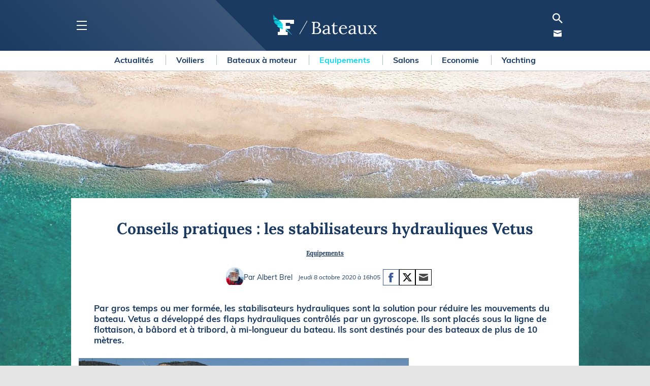

--- FILE ---
content_type: text/html; charset=UTF-8
request_url: https://figaronautisme.meteoconsult.fr/actus-nautisme-bateaux/2020-10-08/56043-conseils-pratiques-les-stabilisateurs-hydrauliques-vetus
body_size: 34240
content:
<!DOCTYPE html>
<html lang="fr">
<head>
    <meta charset="utf-8"/>
    <meta name="viewport" content="width=device-width, initial-scale=1, maximum-scale=2"/>

    <!--[if IE]>
    <meta http-equiv="X-UA-Compatible" content="IE=edge"/>
    <![endif]-->


    <link rel="preload" href="https://figaronautisme.meteoconsult.fr/build/lora-v13-latin-regular.woff2" as="font" type="font/woff2" crossorigin/>
    <link rel="preload" href="https://figaronautisme.meteoconsult.fr/build/lora-v13-latin-700.woff2" as="font" type="font/woff2" crossorigin/>
    <link rel="preload" href="https://figaronautisme.meteoconsult.fr/build/muli-v12-latin-regular.woff2" as="font" type="font/woff2" crossorigin/>
    <link rel="preload" href="https://figaronautisme.meteoconsult.fr/build/muli-v12-latin-700.woff2" as="font" type="font/woff2" crossorigin/>

        <link rel="preload" href="https://figaronautisme.meteoconsult.fr/build/bootstrap-grid.35f2aefb0bfa114c05a0.css" as="style"/>
        <link rel="preload" href="https://figaronautisme.meteoconsult.fr/build/style.b29b0feb20d9c7383489.css" as="style"/>
        <link rel="preload" href="https://figaronautisme.meteoconsult.fr/build/style_mobile.c4fbd5ca047c75caef23.css" as="style"/>


        <link rel="preload" href="https://static5.mclcm.net/nautisme2019/logo/logofigaronautisme.png" as="image" type="image/jpg" media="(max-width: 769px) and (-webkit-device-pixel-ratio:1)"/>
    <link rel="preload" href="https://static5.mclcm.net/nautisme2019/logo/logofigaronautisme@2x.png" as="image" type="image/jpg" media="(max-width: 769px) and (-webkit-device-pixel-ratio:2)"/>
    <link rel="preload" href="https://static5.mclcm.net/nautisme2019/logo/logo_figaro_nautisme_224x50.png" as="image" type="image/jpg" media="(min-width:770px) and (-webkit-device-pixel-ratio:1)"/>
    <link rel="preload" href="https://static5.mclcm.net/nautisme2019/logo/logo_figaro_nautisme_448x100.png" as="image" type="image/jpg" media="(min-width:770px) and (-webkit-device-pixel-ratio:2)"/>

        <link rel="preload" href="https://static5.mclcm.net/nautisme2019/header/baseline-search-24px.svg" as="image" type="image/svg+xml"/>

    

            
                                            
        
        <link rel="preload" href="https://static5.mclcm.net/nautisme2019/team/Albert_Brel_FigNaut_small.png" as="image" type="image/png" media="device-pixel-ratio:1"/>
        <link rel="preload" href="https://static5.mclcm.net/nautisme2019/team/Albert_Brel_FigNaut_small2x.png" as="image" type="image/png" media="device-pixel-ratio:2"/>

    
    <link rel="preload" href="https://static5.mclcm.net/nautisme2019/article/Facebook_Color.svg" as="image" type="image/svg+xml"/>
    <link rel="preload" href="/images/icons/twitter3.svg" as="image" type="image/svg+xml"/>
    <link rel="preload" href="/images/icons/messengerBlue.svg" as="image" type="image/svg+xml"/>
    <link rel="preload" href="/images/icons/whatsapp2.svg" as="image" type="image/svg+xml"/>
    <link rel="preload" href="https://static5.mclcm.net/nautisme2019/article/Mail_Color.svg" as="image" type="image/svg+xml"/>


                                                                                                                        
        <link rel="preload" href="https://static1.mclcm.net/iod/images/v2/103/photo/349378/440x338_100_300_000000x10x0.jpg?ts=20200824115246" as="image" type="image/jpg"
              media="(max-width: 470px) and (device-pixel-ratio:1)"/>
        <link rel="preload" href="https://static1.mclcm.net/iod/images/v2/103/photo/349378/880x676_100_300_000000x10x0.jpg?ts=20200824115246" as="image" type="image/jpg"
              media="(max-width: 470px) and (device-pixel-ratio:2)"/>
        <link rel="preload" href="https://static1.mclcm.net/iod/images/v2/103/photo/349378/740x490_100_300_000000x10x0.jpg?ts=20200824115246" as="image" type="image/jpg"
              media="(min-width:471px) and (max-width: 769px) and (device-pixel-ratio:1)"/>
        <link rel="preload" href="https://static1.mclcm.net/iod/images/v2/103/photo/349378/1480x980_100_300_000000x10x0.jpg?ts=20200824115246" as="image" type="image/jpg"
              media="(min-width:471px) and (max-width: 769px) and (device-pixel-ratio:2)"/>
        <link rel="preload" href="https://static1.mclcm.net/iod/images/v2/103/photo/349378/650x490_100_300_000000x10x0.jpg?ts=20200824115246" as="image" type="image/jpg"
              media="(min-width:770px) and (device-pixel-ratio:1)"/>
        <link rel="preload" href="https://static1.mclcm.net/iod/images/v2/103/photo/349378/1300x980_100_300_000000x10x0.jpg?ts=20200824115246" as="image" type="image/jpg"
              media="(min-width:770px) and (device-pixel-ratio:2)"/>

    

    

        <link rel="preconnect" href="https://cdn.appconsent.io/">
        <link rel="preconnect" href="https://cdn.opecloud.com/">
        <link rel="preconnect" href="https://widgets.outbrain.com/">


        <title>Conseils pratiques : les stabilisateurs hydrauliques Vetus - Actualités Nautisme</title>
<meta name="description" lang="Fr" content="Par gros temps ou mer formée, les stabilisateurs hydrauliques sont la solution pour réduire les mouvements du bateau. Vetus a développé des flaps hydrauliques contrôlés par un gyroscope. Ils sont placés sous la ligne de flottaison, à bâbord et à tribord, à mi-longueur du bateau. Ils sont destinés pour des bateaux de plus de 10 mètres. - Actualités Nautisme"/>
<meta name="robots" content="index, follow, max-image-preview:large"/>
<link rel="canonical" href="https://figaronautisme.meteoconsult.fr/actus-nautisme-bateaux/2020-10-08/56043-conseils-pratiques-les-stabilisateurs-hydrauliques-vetus"/>

    <link rel="alternate"
          type="application/rss+xml"
          title="Flux RSS Météo : Les dernières infos nautisme - Figaro Nautisme"
          href="https://figaronautisme.meteoconsult.fr/feed-rss/news.rss"/>


<meta property="og:site_name" content="Figaro Nautisme"/>
<meta property="og:title" content="Conseils pratiques : les stabilisateurs hydrauliques Vetus - Actualités Nautisme"/>
<meta property="og:type" content="article"/>
<meta property="og:url" content="https://figaronautisme.meteoconsult.fr/actus-nautisme-bateaux/2020-10-08/56043-conseils-pratiques-les-stabilisateurs-hydrauliques-vetus"/>
<meta property="og:description" content="Par gros temps ou mer formée, les stabilisateurs hydrauliques sont la solution pour réduire les mouvements du bateau. Vetus a développé des flaps hydrauliques contrôlés par un gyroscope. Ils sont placés sous la ligne de flottaison, à bâbord et à tribord, à mi-longueur du bateau. Ils sont destinés pour des bateaux de plus de 10 mètres. - Actualités Nautisme"/>
    <meta property="og:image" content="https://static1.mclcm.net/iod/images/v2/103/photo/349377/1200x630_100_300_000000x30x0.jpg?ts=20200824115003"/>


<meta name="twitter:card" content="summary_large_image"/>
<meta name="twitter:site" content="@FigaroNautisme"/>
<meta name="twitter:title" content="Conseils pratiques : les stabilisateurs hydrauliques Vetus - Actualités Nautisme"/>
<meta name="twitter:description" content="Par gros temps ou mer formée, les stabilisateurs hydrauliques sont la solution pour réduire les mouvements du bateau. Vetus a développé des flaps hydrauliques contrôlés par un gyroscope. Ils sont placés sous la ligne de flottaison, à bâbord et à tribord, à mi-longueur du bateau. Ils sont destinés pour des bateaux de plus de 10 mètres. - Actualités Nautisme"/>

    <meta name="twitter:image" content="https://static1.mclcm.net/iod/images/v2/103/photo/349377/1200x630_100_300_000000x30x0.jpg?ts=20200824115003"/>



<script type="application/ld+json">
    {
        "@context": "http://schema.org",
        "@type": "Organization",
        "name": "Figaro Nautisme",
        "url": "https://figaronautisme.meteoconsult.fr/"

          ,"image": "https://static1.mclcm.net/iod/images/v2/103/photo/349377/1200x630_100_300_000000x30x0.jpg?ts=20200824115003"
    
    }

</script>


                
    <script>class Evt {
    initPrivate() {
        this._version = '1.0.1';
        this._eventDispatched = {};
        this._key = 'lcmc_';
    }

    constructor() {
        this.initPrivate();
    }

    listen(str, cb) {
        if (this._eventDispatched[str]) {
            cb();
        } else {
            document.addEventListener(this._key + str, cb, {once: true});
        }
    }

    dispatch(str) {
        this._eventDispatched[str] = true;
        document.dispatchEvent(new Event(this._key + str));
    }
}
const evt = new Evt();
document.addEventListener("DOMContentLoaded", () => {
    evt.dispatch('DOMContentLoaded');
});
window.addEventListener('load', () => {
    evt.dispatch('load');
});</script>

    <script>const loadComponent = {
    _version: '1.0.0',
    _eventDispatched: {},
    _key: 'naut_',
    listen: function (str, cb, opt) {
        if (this._eventDispatched[str]) {
            cb();
        } else {
            const options = opt || {once: true};
            document.addEventListener(this._key + str, cb, options);
        }
    },
    dispatch: function (str) {
        this._eventDispatched[str] = true;
        console.log('[loadComponent]', str);
        document.dispatchEvent(new Event(this._key + str));
    }
};


document.addEventListener("DOMContentLoaded", function () {
    loadComponent.dispatch('DOMContentLoaded');
});</script>
    <script>var LoadManager = {
    version: "1.4.6",
    _elems: [],
    _groups: {},
    _scrollPreload: 200,
    _inited: false,
    _running: false,
    _maxPriority: 0,
    _debug: /LoadManager/.test(window.location.href),
            _getDeviceType: function (forceName) {
                var ua = navigator.userAgent.toLowerCase();
        var _iphone = /mobile/gi.test(ua);
        var _ipad = /ipad/gi.test(ua);
        var _android = /android/gi.test(ua);
        var _windowsPhone = /phone/gi.test(ua);
        var _androidTablet = (_android && !_iphone);

        if (_androidTablet || _ipad) {
            deviceType = 'tablet';
        } else if (_iphone && !_ipad || _android && !_androidTablet || _windowsPhone) {
            deviceType = 'mobile';
        } else {
            deviceType = 'desktop';
        }

        if (deviceType === 'tablet') {
            if (window.matchMedia('(orientation: portrait)').matches) {
                deviceType = 'mobile';
            } else {
                deviceType = 'desktop';
            }
        }

        if (forceName !== undefined) {
            for (var i in forceName) {
                if (i === deviceType) {
                    return forceName[i];
                }
            }
        }
        return deviceType;
    },
        _log: function (str, type) {
        if (this._debug) {
            var colorType = {
                add: {str: 'Added', c: 'color:#fff;', bgc: 'background: linear-gradient(#0a0, #222);'},
                info: {str: 'Info', c: 'color:#fff;', bgc: 'background: linear-gradient(#00a, #222);'},
                src: {str: 'Downloading file', c: 'color:#fff;', bgc: 'background: linear-gradient(#940, #222);'},
                exec: {str: 'Executing script', c: 'color:#fff;', bgc: 'background: linear-gradient(#940, #222);'},
                err: {str: 'Error', c: 'color:#fff;', bgc: 'background: linear-gradient(#a00, #222);'}
            };
            type = type || 'info';
            console.log('%cLoadManager %cv' + this.version + '%c' + colorType[type].str + '%c' + str,
                "color:#00ff00; background: linear-gradient(#444, #222); padding-left: 4px; border-radius: 4px 0 0 4px",
                "color:#ff8800; background: linear-gradient(#444, #222); padding-right: 4px;",
                colorType[type].c + " " + colorType[type].bgc + " padding:0 4px; border-radius: 0 4px 4px 0; margin-right:5px",
                "");
        }
    },
        _logTime: function (str, type) {
        if (this._debug) {
            switch (type) {
                case 'push':
                    console.timeStamp('LoadManager ' + this.version + ', added : ' + str);
                    this._log(str, 'add');
                    break;
                case 'end':
                    console.timeEnd('LoadManager ' + this.version + ', ' + str);
                    break;
                default:                    console.time('LoadManager ' + this.version + ', ' + str);
                    break;
            }
        }
    },
        _run: function (initiator, maxPriority) {
        maxPriority = maxPriority || 0;
        this._log('testing priority : ' + maxPriority, 'info');
        for (var e = (this._elems.length - 1); e >= 0; e--) {
                        if (this._elems[e].groups.indexOf('all') === -1) {                 if ((this._groups.desktop && this._elems[e].groups.indexOf('desktop') === -1)
                    || (this._groups.mobile && this._elems[e].groups.indexOf('mobile') === -1)) {
                    this._elems[e].done = true;
                }
            }
        }
        if (maxPriority === 0) {
            this._running = false;
            return;
        }

        if (this._running && !initiator) {
            this._log('LoadManager already running.', 'info');
            return;
        }
        this._running = true;

        for (var i in this._elems) {
            var go = true;
            if (this._elems[i].priority === maxPriority && !this._elems[i].done) {
                for (var g in this._elems[i].groups) {
                    if (this._elems[i].groups[g] === 'cnil' && !this._groups.cnil) {
                        go = false;
                    }
                    if (this._elems[i].groups[g] === 'desktop' && !this._groups.desktop) {
                        go = false;
                    }
                    if (this._elems[i].groups[g] === 'mobile' && !this._groups.mobile) {
                        go = false;
                    }
                    if (this._elems[i].groups[g] === "viewport") {
                        if (this._elems[i].elem.nodeName === "SCRIPT") {                             if (!this._isPastViewport(this._elems[i].elem.parentNode)) {
                                go = false;
                            }
                        } else {
                            if (!this._isPastViewport(this._elems[i].elem)) {
                                go = false;
                            }
                        }
                    }
                }

                if (go && this._elems[i].elem.hasAttribute('LoadManager-slave')) {                     go = this._checkDependency(this._elems[i].elem.getAttribute('LoadManager-slave'));                 }

                if (go) {
                    if (this._groups.cnil) {
                        if (typeof Bombing !== "undefined") {
                            Bombing.init();
                        }
                    }
                    var trying = this._elems[i];
                    try {
                        this._logTime(trying.desc);
                        if (trying.elem.getAttribute('data-src')) {
                            this._log(trying.elem.getAttribute('data-src') + ' [' + trying.desc + ']', 'src');
                            var lm = this;

                            trying.elem.addEventListener('load', (e) => {
                                lm._logTime(trying.elem.getAttribute('loadmanager-desc'), 'end');
                            });


                            trying.elem.src = trying.elem.getAttribute('data-src');
                            trying.elem.removeAttribute('data-src');
                            trying.elem.removeAttribute('LoadManager');
                        }
                        var hasRetina = false;
                        if (trying.elem.getAttribute('data-srcset')) {                             this._log(trying.elem.getAttribute('data-srcset') + ' [' + trying.desc + ']', 'src');
                            var lm = this;
                            trying.elem.onload = function () {
                                lm._logTime(this.getAttribute('loadmanager-desc'), 'end');
                            };
                            trying.elem.srcset = trying.elem.getAttribute('data-srcset');
                            trying.elem.removeAttribute('data-srcset');
                            trying.elem.removeAttribute('LoadManager');
                            hasRetina = true;
                        }
                        if (trying.elem.getAttribute('data-backgroundcss')) {
                            var cssStr = 'background-image: url(' + trying.elem.src + ');';
                            if (hasRetina) {
                                cssStr += 'background-image: -webkit-image-set(url(' + trying.elem.src + ') 1x, url(' + trying.elem.srcset.split(' ')[0] + ') 2x);';
                                cssStr += 'background-image: image-set(url(' + trying.elem.src + ') 1x, url(' + trying.elem.srcset.split(' ')[0] + ') 2x);';
                            }
                            let a = document.getElementById(trying.elem.getAttribute('data-backgroundcss'));
                            if (a) {
                                a.style.cssText = cssStr;
                                trying.elem.parentNode.removeChild(trying.elem);
                            }
                        }
                        if (trying.elem.type === "application/json") {
                            this._log(trying.desc, 'exec');
                            var s = document.createElement('script');
                            s.innerHTML = trying.elem.innerHTML;
                            for (var a = 0; a < trying.elem.attributes.length; a++) {
                                if (trying.elem.attributes[a].name !== "type") {
                                    s.setAttribute(trying.elem.attributes[a].name, trying.elem.attributes[a].value);
                                }
                            }
                            trying.elem.insertAdjacentElement('afterend', s);
                            trying.elem.parentNode.removeChild(trying.elem);
                            this._logTime(trying.desc, 'end');
                        }
                        this._elems[i].done = true;
                        this.search();                        if (trying.elem.hasAttribute('LoadManager-master')) {                             maxPriority = 4;
                        }
                    } catch (e) {
                        this._log('Error.', 'err');
                        console.log("> can't load : ", trying, e);
                    }
                }
            }
        }
        var timming = 50;
        if (/LoadManagerRun/.test(window.location.href)) {
            timming = /LoadManagerRun=(\d+)/.exec(window.location.href);
            timming = timming[1];
        }
        var that = this;
        setTimeout(function () {
            that._run(true, (maxPriority - 1));
        }, timming);
    },
        _isPastViewport: function (e) {
        var offsetParentTop = 0;
        var tmp = e;
        do {
            if (!isNaN(tmp.offsetTop)) {
                offsetParentTop += tmp.offsetTop;
            }
        } while (tmp = tmp.offsetParent);

        var pageYOffset = window.pageYOffset;
        var viewportHeight = window.innerHeight;

        return ((offsetParentTop - this._scrollPreload) < (pageYOffset + viewportHeight));
    },
        _checkDependency: function (name) {
        for (var i = 0; i < this._elems.length; i++) {
            if (this._elems[i].elem.hasAttribute('LoadManager-master')) {
                if (this._elems[i].elem.getAttribute('LoadManager-master') === name) {
                    return this._elems[i].done;
                }
            }
        }
        console.log('%c[LoadManager %c' + this.version + '%c] :%c can\'t find dependence : ' + name + '. dependence ignored.', "color:#00ff00; background-color:black", "color:#ff8800; background-color:black", "color:#00ff00; background-color:black", "color:#ff0000");
        return true;
    },
            init: function () {
        if (!this._inited) {
            this.action(this._getDeviceType());
            this._inited = true;
            var that = this;
            setTimeout(function () {                 that.init();
            }, 100);
        } else {
            this.search();            this._run(false, 3);            this.monitor();
            var that = this;
            var force = setInterval(function () {
                that._run(false, 3);
            }, 100);
            setTimeout(function () {
                clearInterval(force);
            }, 1000);
        }
    },
        search: function () {
        var elems = document.getElementsByClassName('LoadManager');
                for (var i = elems.length - 1; i >= 0; i--) {
            try {
                var p = "low";
                var g = elems[i].getAttribute('LoadManager').split(' ');
                for (var j = 0; j < g.length; j++) {
                    if (g[j] == "top" || g[j] == "med" || g[j] == "low") {
                        p = g[j];
                        g.splice(j, 1);
                        break;
                    }
                }

                if (p === "top") {
                    p = 3;
                }
                if (p === "med") {
                    p = 2;
                }
                if (p === "low") {
                    p = 1;
                }
                this.add(elems[i], g, p);
            } catch (e) {
                this._log("Error.");
                console.log("> can't find groupe attribute : ", elems[i]);
            }
        }
    },
        add: function (e, g, p) {
        if (e.classList.contains('LoadManager')) {
                        if (e.getAttribute('LoadManager-desc') === null) {
                e.setAttribute('LoadManager-desc', 'no description (' + this._elems.length + ')');
            } else {
                e.setAttribute('LoadManager-desc', e.getAttribute('LoadManager-desc') + ' (' + this._elems.length + ')');
            }
            this._elems.push({elem: e, groups: g, priority: p, done: false, desc: e.getAttribute('LoadManager-desc')});
            this._logTime((e.getAttribute('LoadManager-desc')), 'push');
            e.classList.remove('LoadManager');
        }
    },
        action: function (str, doRun) {
        doRun = doRun || false;
        this._groups[str] = true;
        if (doRun) {
            this._run(false, 3);
        }
    },
        monitor: function () {
        var that = this;
        document.addEventListener('scroll', function () {
            that._run(false, 3);
        });
    }
};

var loopll = setInterval(function () {
    LoadManager.search();
}, 50);
document.addEventListener("DOMContentLoaded", function () {
    clearInterval(loopll);
    LoadManager.init();
});

</script>

        <script src="/build/breakpoint.4eb81705ceae3bda48c0.js"></script>

        
<script>
    var dataLayer = [{
        'site':`METEO CONSULT Nautisme (meteoconsult.fr)`,
        'environnement':`production`,        
        'support': '',        
        'websiteVersion': '',
        'level1':`articles`,
        'level2':`Bateaux`,
        'level3':`conseils-pratiques-les-stabilisateurs-hydrauliques-vetus`,
        'idEntite':`56043`,
        'countryLabelEntite':``,
        'siteLanguage':`fr`,
        'pageCategory':``,        
        'userAgent': (function () {
            try {
                let val = (navigator.userAgent);
                return val.substring(0, 149);
            } catch (e) {
                return '';
            }
        })(),
        'pageType':``,
        'userStatus':``,
        'BU_FigCCM1':``,
        'BU_FigCCM2':``,
        'adblocks':``,
        'sessionType':``,
        'orientation':``,
        'author':`Figaro Nautisme`,
        'tag':`equipements`,
        'idArticle':`56043`,
        'idRubrique':`2`,
        'idSousRubrique':`2`,
        'tagName1':``,
        'tagName2':``,
        'tagName3':``,
        'subscriptionContentState':``,
        'subscriptionContentType':``
    }];

    var oneplusxInfos = {
        'page_attr_pagecategory':`articles`,
        'page_attr_level1':`articles`,
        'page_attr_level2':`Bateaux`,
        'page_attr_level3':`conseils-pratiques-les-stabilisateurs-hydrauliques-vetus`,
        'page_attr_tagname1':``,
        'page_attr_tagname2':``,
        'page_attr_tagname3':``,
        'page_attr_articleid':`56043`,
        'page_attr_author':``,
        'page_attr_pays':``,
        'page_attr_region':``,
        'page_attr_departement':``,
        'page_attr_montant':``,
        'page_attr_quantite':``,
        'page_attr_subscriptioncontentstate':``,
        'page_attr_subscriptioncontenttype':``,
        'page_attr_userstatus':`inconnu`,
        'page_attr_userstate':`non-connecte`,
        'page_attr_subscription':``,
        'page_attr_visitor_id':``,
        'type':`default`,
        'page_attr_url_path_1':`actus-nautisme-bateaux`,
        'page_attr_url_path_2':`2020-10-08`,
        'page_attr_url_path_3':`56043-conseils-pratiques-les-stabilisateurs-hydrauliques-vetus`,
        'page_attr_url_path_4':``,
        'page_attr_page_title':``,
        'page_attr_ctnt_qual':``,
        'page_attr_domain':`meteoconsult.fr`,
        'page_attr_full_domain':`figaronautisme.meteoconsult.fr`,
        'page_attr_url_cleaned':`figaronautisme.meteoconsult.fr/actus-nautisme-bateaux/2020-10-08/56043-conseils-pratiques-les-stabilisateurs-hydrauliques-vetus`,
        'page_attr_Seen-een':``,
        'page_attr_sourcesite':``
    };
    loadComponent.listen('device', function () {
        try {
            let val = (getDeviceType());
            dataLayer.push({'support': val.substring(0, 149)});
        } catch (e) {
            console.log('DataLayer Error [' + e.message + ']');
        }
    });
    loadComponent.listen('device', function () {
        try {
            let val = (getDeviceType());
            dataLayer.push({'websiteVersion': val.substring(0, 149)});
        } catch (e) {
            console.log('DataLayer Error [' + e.message + ']');
        }
    });</script>


    <script class="LoadManager" LoadManager="top all" LoadManager-desc="gtm" type="application/json">
        

        (function(w,d, s, l, i){w[l] = w[l] || [];w[l].push({'gtm.start':
        new Date().getTime(),event:'gtm.js'});var f=d.getElementsByTagName(s)[0],
        j=d.createElement(s),dl=l!='dataLayer'?'&l='+l:'';j.async=true;j.src=
        'https://www.googletagmanager.com/gtm.js?id='+i+dl;f.parentNode.insertBefore(j,f);
    })(window,document,'script','dataLayer','GTM-KCBHHMW');

</script>
        <script src="/build/prebidManager.a364825bac4969e42d79.js" defer></script>

    <script async
            src="/js/jquery-3.4.1.min.js"
            onload="evt.dispatch('jquerySuccess');"
    ></script>


        <script src="/build/fignaut.08d28da43e0f4e44730d.js"></script>

    <script type="text/javascript">
        "use strict";
        !function () {
            var e = function () {
                var e, t = "__tcfapiLocator", a = [], n = window;
                for (; n;) {
                    try {
                        if (n.frames[t]) {
                            e = n;
                            break
                        }
                    } catch (e) {
                    }
                    if (n === window.top) break;
                    n = n.parent
                }
                e || (!function e() {
                    var a = n.document, r = !!n.frames[t];
                    if (!r) if (a.body) {
                        var s = a.createElement("iframe");
                        s.style.cssText = "display:none", s.name = t, a.body.appendChild(s)
                    } else setTimeout(e, 5);
                    return !r
                }(), n.__tcfapi = function () {
                    for (var e, t = arguments.length, n = new Array(t), r = 0; r < t; r++) n[r] = arguments[r];
                    if (!n.length) return a;
                    if ("setGdprApplies" === n[0]) n.length > 3 && 2 === parseInt(n[1], 10) && "boolean" == typeof n[3] && (e = n[3], "function" == typeof n[2] && n[2]("set", !0)); else if ("ping" === n[0]) {
                        var s = {gdprApplies: e, cmpLoaded: !1, cmpStatus: "stub"};
                        "function" == typeof n[2] && n[2](s)
                    } else a.push(n)
                }, n.addEventListener("message", (function (e) {
                    var t = "string" == typeof e.data, a = {};
                    try {
                        a = t ? JSON.parse(e.data) : e.data
                    } catch (e) {
                    }
                    var n = a.__tcfapiCall;
                    n && window.__tcfapi(n.command, n.version, (function (a, r) {
                        var s = {__tcfapiReturn: {returnValue: a, success: r, callId: n.callId}};
                        t && (s = JSON.stringify(s)), e && e.source && e.source.postMessage && e.source.postMessage(s, "*")
                    }), n.parameter)
                }), !1))
            };
            "undefined" != typeof module ? module.exports = e : e()
        }();
    </script>

        <script src="/build/cmp.9d809e3fb30d090fa089.js"></script>

    <script>window.googletag = window.googletag || {cmd: []};</script>

    <script>loadComponent.listen('cmpAllConsentsAccepted', () => {
    ((s, t, a, y, twenty, two) => {
        s.Stay22 = s.Stay22 || {};
        // Just fill out your configs here
        s.Stay22.params = {
            aid: "meteoconsult",
            excludes: ["vrbo", "booking", "expedia", "tripadvisor", "hotelscombined", "hotelscom"],
            deepStruct: []
        };

        // Leave this part as-is;
        twenty = t.createElement(a);
        two = t.getElementsByTagName(a)[0];
        twenty.async = 1;
        twenty.src = y;
        two.parentNode.insertBefore(twenty, two);
    })(window, document, "script", "https://scripts.stay22.com/letmeallez.js");
});
</script>

    <link rel="shortcut icon" type="image/x-icon" href="https://static5.mclcm.net/nautisme2019/favicons/favicon.ico?ts=1"/>
    <link rel="apple-touch-icon" type="image/png" href="https://static5.mclcm.net/nautisme2019/favicons/apple-touch-icon-57x57.png?ts=1" sizes="57x57"/>
    <link rel="apple-touch-icon" type="image/png" href="https://static5.mclcm.net/nautisme2019/favicons/apple-touch-icon-60x60.png?ts=1" sizes="60x60"/>
    <link rel="apple-touch-icon" type="image/png" href="https://static5.mclcm.net/nautisme2019/favicons/apple-touch-icon-72x72.png?ts=1" sizes="72x72"/>
    <link rel="apple-touch-icon" type="image/png" href="https://static5.mclcm.net/nautisme2019/favicons/apple-touch-icon-76x76.png?ts=1" sizes="76x76"/>
    <link rel="apple-touch-icon" type="image/png" href="https://static5.mclcm.net/nautisme2019/favicons/apple-touch-icon-114x114.png?ts=1" sizes="114x114"/>
    <link rel="apple-touch-icon" type="image/png" href="https://static5.mclcm.net/nautisme2019/favicons/apple-touch-icon-120x120.png?ts=1" sizes="120x120"/>
    <link rel="apple-touch-icon" type="image/png" href="https://static5.mclcm.net/nautisme2019/favicons/apple-touch-icon-144x144.png?ts=1" sizes="144x144"/>
    <link rel="apple-touch-icon" type="image/png" href="https://static5.mclcm.net/nautisme2019/favicons/apple-touch-icon-152x152.png?ts=1" sizes="152x152"/>
    <link rel="apple-touch-icon" type="image/png" href="https://static5.mclcm.net/nautisme2019/favicons/apple-touch-icon-180x180.png?ts=1" sizes="180x180"/>


        
    <script src="/build/lazyload.52a194794c5a33cbef1b.js" defer></script>

    <script type="application/ld+json">
        {
            "@context": "http://schema.org",
            "@type": "NewsArticle",
            "headline": "Conseils pratiques : les stabilisateurs hydrauliques Vetus",
            "url": "https://figaronautisme.meteoconsult.fr/actus-nautisme-bateaux/2020-10-08/56043-conseils-pratiques-les-stabilisateurs-hydrauliques-vetus",
            "image": [
                "https://static1.mclcm.net/iod/images/v2/103/photo/349377/1280x720_100_300_000000x30x0.jpg?ts=20200824115003"
            ],
            "datePublished": "2020-08-24T11:53:17+02:00",
            "dateModified": "2020-10-08T16:05:00+02:00",
            "description": "Par gros temps ou mer formée, les stabilisateurs hydrauliques sont la solution pour réduire les mouvements du bateau. Vetus a développé des flaps hydrauliques contrôlés par un gyroscope. Ils sont placés sous la ligne de flottaison, à bâbord et à tribord, à mi-longueur du bateau. Ils sont destinés pour des bateaux de plus de 10 mètres.",
            "articleBody": "
&amp;copy; Albert BrelLe principe

Les stabilisateurs (flaps) sont contr&amp;ocirc;l&amp;eacute;s par des v&amp;eacute;rins hydrauliques qui sont eux-m&amp;ecirc;mes g&amp;eacute;r&amp;eacute;s par une centrale hydraulique. Cette centrale est aliment&amp;eacute;e par le moteur ou le g&amp;eacute;n&amp;eacute;rateur du bord. Un gyroscope d&amp;eacute;tecte les mouvements du bateau. Ces derniers sont instantan&amp;eacute;ment pris en compte et la centrale envoie la commande (flux d&amp;rsquo;huile hydraulique) vers le v&amp;eacute;rin de commande des flaps. Plusieurs possibilit&amp;eacute;s de montage sont envisageables. Si le bateau poss&amp;egrave;de une centrale hydraulique (Vetus ou d&amp;rsquo;une autre marque), les stabilisateurs peuvent &amp;ecirc;tre rajout&amp;eacute;s. S&amp;rsquo;il n&amp;rsquo;y a pas de centrale &amp;agrave; bord, il faut installer un syst&amp;egrave;me ind&amp;eacute;pendant.

&amp;copy; Albert Brel

Les stabilisateurs ont-ils une influence sur la vitesse ?

Par temps calme, lorsque les stabilisateurs ne sont pas utilis&amp;eacute;s, le constructeur annonce une perte de vitesse de moins de 5% &amp;agrave; 25 n&amp;oelig;uds sur un bateau de 25 m. Soit environ 1 n&amp;oelig;uds, ce qui est n&amp;eacute;gligeable. C&amp;rsquo;est par mer form&amp;eacute;e qu&amp;rsquo;il est avantageux car le bateau se stabilise, roule moins et a, de fait, une surface moindre au contact de l&amp;rsquo;eau.

Taille et positionnement des stabilisateurs

Pour le calcul des flaps, plusieurs &amp;eacute;l&amp;eacute;ments sont &amp;agrave; prendre en compte : la largeur du bateau, son d&amp;eacute;placement, le mouvement lat&amp;eacute;ral en secondes et la vitesse de croisi&amp;egrave;re. Le mouvement lat&amp;eacute;ral est le temps &amp;eacute;coul&amp;eacute; entre le moment o&amp;ugrave; le bateau commence &amp;agrave; rouler de b&amp;acirc;bord &amp;agrave; tribord et retour. Ce mouvement peut &amp;ecirc;tre mesur&amp;eacute; &amp;agrave; l&amp;rsquo;aide d&amp;rsquo;un chronom&amp;egrave;tre au port. La formule pour le calcul est la suivante : S=(l x L x D)/L&amp;sup2; x V&amp;sup2;). Avec l largeur du bateau, L mouvement lat&amp;eacute;ral en sc, D d&amp;eacute;placement en tonnes et V vitesse en n&amp;oelig;uds.

Par exemple, si nous prenons un trawler de 13.5 m d&amp;rsquo;une largeur de 3.5 m, d&amp;rsquo;un d&amp;eacute;placement de 20 tonnes avec un mouvement lat&amp;eacute;ral de 3.6 secondes et une vitesse de croisi&amp;egrave;re de 10 n&amp;oelig;uds, on obtient S=(3.5 x 3.6 x 20)/(3.6&amp;sup2;) x (10&amp;sup2;) = 0.20 m&amp;sup2;.

Pour le positionnement et obtenir un fonctionnement optimal, le centre de l&amp;rsquo;axe des ailerons des flaps doit &amp;ecirc;tre mont&amp;eacute; dans la zone &amp;agrave; 50 &amp;agrave; 60% de la longueur de la ligne de flottaison (environ mi-longueur). En aucun cas, ils ne doivent &amp;eacute;merger.

&amp;copy; Vetus

Notre avis

Si votre bateau a une tendance au roulis, les stabilisateurs hydrauliques sont un plus pour le confort. Une prise en main est n&amp;eacute;cessaire pour en tirer un maximum d&amp;rsquo;efficacit&amp;eacute;. Le mouvement des ailerons est automatiquement ajust&amp;eacute; en fonction : du degr&amp;eacute; d&amp;rsquo;amortissement s&amp;eacute;lectionn&amp;eacute;, de la vitesse du bateau et de l&amp;rsquo;&amp;eacute;tat de la mer. Ces donn&amp;eacute;es sont configurables &amp;agrave; partir du panneau de commande et peuvent &amp;ecirc;tre modifi&amp;eacute;es instantan&amp;eacute;ment.


",
            "author": {
                "@type": "Person",
                "name": "Albert Brel"
            },
            "publisher": {
                "@type": "Organization",
                "name": "Figaro Nautisme",
                "logo": {
                    "@type": "ImageObject",
                    "url": "https://static5.mclcm.net/nautisme2019/logo/logo_figaro_nautisme_448x100.png"
                }
            },
            "mainEntityOfPage": {
                "@type": "WebPage",
                "@id": "https://figaronautisme.meteoconsult.fr/actus-nautisme-bateaux/2020-10-08/56043-conseils-pratiques-les-stabilisateurs-hydrauliques-vetus"
            }
        }


    </script>



    <link rel="stylesheet" href="https://figaronautisme.meteoconsult.fr/build/bootstrap-grid.35f2aefb0bfa114c05a0.css"/>
    <link rel="stylesheet" href="https://figaronautisme.meteoconsult.fr/build/style.b29b0feb20d9c7383489.css"/>
    <link rel="stylesheet" href="https://figaronautisme.meteoconsult.fr/build/style_mobile.c4fbd5ca047c75caef23.css"/>
</head>

    
<body class="MarginSubMenu">

<script src="https://cdn.appconsent.io/loader.js" defer async onload="loadComponent.listen('cmpLoaded',()=>{ checkCmp(); });"></script>
<script>
    const cmpConfig = {
        title: "Naviguer sur le site Figaro Nautisme",
        text: "Vous avez choisi de refuser les cookies, notamment ceux concernant la publicité personnalisée et la mesure d'audience.<br /><br />La publicité nous permet de vous proposer gratuitement des articles diversifiés et de qualité rédigés par une équipe de professionnels passionnés.<br /><br />Nous vous proposons donc d'accéder à notre site gratuitement en acceptant les cookies.",
        btnSub: "Je navigue en degradé",
        btnAcc: "J'accepte les cookies"
    };

        loadComponent.listen('cmp', () => {
        const s = document.createElement('script');
        loadComponent.listen('cmpAllConsentsAccepted',() => {
            s.src = 'https://widgets.outbrain.com/outbrain.js';
        });
        loadComponent.listen('cmpAllConsentsRejected',() => {
            s.src = 'https://widgets.outbrainimg.com/outbrain.js';
        });
        document.head.append(s);
    });
    </script>
<noscript>
    <iframe src="https://www.googletagmanager.com/ns.html?id=GTM-KCBHHMW" height="0" width="0" style="display:none;visibility:hidden"></iframe>
</noscript>
<script>
    const eventClickGeneric = function (evt) {
        let url = this.dataset.href;
        if (typeof url !== "undefined" && url !== '') {
            let target = this.dataset.target || '_self';

            if (evt.ctrlKey || (navigator.platform.startsWith('Mac') && evt.metaKey) || target === '_blank') {
                window.open(url, '_blank');
            } else {
                window.location.href = url;
            }
        }
    };

    document.addEventListener('DOMContentLoaded', function () {
        document.querySelectorAll('.a-href').forEach(
            (el) => {
                el.addEventListener('click', eventClickGeneric);
            }
        );
    });
</script>

    <script defer src="https://figaronautisme.meteoconsult.fr/js/prebid3.27.0.min.js?ts=112131137&amp;mv=15"></script>
    <script defer src="https://figaronautisme.meteoconsult.fr/js/playerVideo.js?ts=506261121&amp;mv=15"></script>
                <script src="/build/gam_utils.682ae95c3d8aada3402e.js" defer></script>


<script>
    var IAS_PET_TIMEOUT = 700;
    var adserverRequestSent = false;

    var iasDataHandler;
    var __iasPET = __iasPET || {};
    __iasPET.queue = __iasPET.queue || [];
    __iasPET.pubId = 925755;

    function runIas() {
        return new Promise((resolve, reject) => {
            console.log('[IAS] loading');
            const s = document.createElement('script');
            s.src = 'https://cdn.adsafeprotected.com/iasPET.1.js';
            document.body.appendChild(s);
            s.onload = function () {
                console.log('[IAS] loaded, pushing');
                __iasPET.queue.push({
                    adSlots: [{
                        adSlotId: '-',
                        size: [1, 1],
                        adUnitPath: '-',
                    }],
                    dataHandler: json => {
                        try {
                            const {brandSafety, custom, fr} = JSON.parse(json);
                            const iasTargetings = {
                                ...brandSafety,
                                ...custom,
                                fr,
                            };
                            resolve(iasTargetings);
                        } catch (e) {
                            reject(e);
                        }
                    }
                });
            };
        });
    }

    loadComponent.listen('ads', () => {
        runIas().then(iasTargetings => {
            console.log('[IAS] finished. targetings :', iasTargetings);
            for (k in iasTargetings) {
                setGamTargeting({key: k, value: iasTargetings[k]});
            }
            prebidManager.serviceLoaded('ias');
            loadComponent.dispatch('ias');
        }).catch(e => {
            console.log('[IAS] PROBLEME', e);
        });
    });
</script>

<script class="LoadManager" LoadManager="top cnil all" LoadManager-desc="hubvisor src" data-src="//cdn.hubvisor.io/wrapper/01BYK28ENND8X5G8K0AJ2DPK9E/hubvisor-lcm.js"></script>
<script>
    window.Hubvisor = window.Hubvisor || {};
    window.Hubvisor.cmd = window.Hubvisor.cmd || [];

    function runHubvisor() {
        console.log('[hubvisor] loading');
        window.Hubvisor.cmd.push(() => {
            setInvCodes();
            window.Hubvisor('register-bids-handler', placements => {
                console.log('[hubvisor] Returned placements :', placements);
                placements.forEach(({placementId, targetings}) => {
                    console.log('[hubvisor] Setting targetings for placement ' + placementId + ' with keywords : ', JSON.stringify(targetings));                     if (Object.entries(targetings).length) {
                        prepareNewKeywords(placementId, JSON.parse(JSON.stringify(targetings)));
                    }
                });
                if (prebidManager._loaded) {
                    addAllNewKeywords('gam').then(() => {
                        refreshGamTagsToRefresh();
                    });
                } else {
                    prebidManager.serviceLoaded('hubvisor');
                }
            });
        });
    }

    function refreshHubvisor(tag) {
        setInvCodes(tag);
                        window.Hubvisor('refresh', tag);
            }

    function setInvCodes(tag) {
        const invCodes = [];
        if (!tag) {
            for (let t in gamSlots) {
                invCodes.push({invcode: gamSlots[t].invCode, targeting: globalTargeting});
            }
        } else {
            invCodes.push({invcode: gamSlots[tag].invCode, targeting: globalTargeting});
        }
        console.log('[hubvisor] extra:set-invcodes', invCodes);
        window.Hubvisor.cmd.push(() => {
            Hubvisor('extra:set-invcodes', invCodes);
        });
    }

    loadComponent.listen('ias', runHubvisor, {once: false});
</script>

<script async src="//securepubads.g.doubleclick.net/tag/js/gpt.js"></script>

<script>
    const apnAvailableTags = {};
        apnAvailableTags.xxs = {};
        apnAvailableTags
    .xxs.habillage = {
        tag: '/31695825/meteoconsult/webmobile_smartphone_nos/smartphone_meteoconsult_nautisme-edito_special',
        invCode: 'smartphone_meteoconsult_nautisme-edito_special',
        sizes:[[2,1],[2,3]],
                isAtf:true,
        refreshActive:false,
        refreshDelay:0,
        refreshCurrent: 0,
        refreshVisible: 0,
        target: null,
        slot: null,
        targeting: [],         debugInfos: {}
    };
        apnAvailableTags
    .xxs.mban_atf = {
        tag: '/31695825/meteoconsult/webmobile_smartphone_nos/smartphone_meteoconsult_nautisme-edito_mban_atf',
        invCode: 'smartphone_meteoconsult_nautisme-edito_mban_atf',
        sizes:[[1,1],[300,50],[300,100],[320,50],[320,100]],
                isAtf:true,
        refreshActive:true,
        refreshDelay:20,
        refreshCurrent: 0,
        refreshVisible: 0,
        target: null,
        slot: null,
        targeting: [],         debugInfos: {}
    };
        apnAvailableTags
    .xxs.pave_atf = {
        tag: '/31695825/meteoconsult/webmobile_smartphone_nos/smartphone_meteoconsult_nautisme-edito_pave_atf',
        invCode: 'smartphone_meteoconsult_nautisme-edito_pave_atf',
        sizes:[300,250],
                isAtf:true,
        refreshActive:true,
        refreshDelay:20,
        refreshCurrent: 0,
        refreshVisible: 0,
        target: null,
        slot: null,
        targeting: [],         debugInfos: {}
    };
        apnAvailableTags
    .xxs.pave_btf = {
        tag: '/31695825/meteoconsult/webmobile_smartphone_nos/smartphone_meteoconsult_nautisme-edito_pave_btf',
        invCode: 'smartphone_meteoconsult_nautisme-edito_pave_btf',
        sizes:[[1,1],[300,250]],
                isAtf:false,
        refreshActive:true,
        refreshDelay:20,
        refreshCurrent: 0,
        refreshVisible: 0,
        target: null,
        slot: null,
        targeting: [],         debugInfos: {}
    };
            apnAvailableTags.xs = {};
        apnAvailableTags
    .xs.habillage = {
        tag: '/31695825/meteoconsult/webmobile_smartphone_nos/smartphone_meteoconsult_nautisme-edito_special',
        invCode: 'smartphone_meteoconsult_nautisme-edito_special',
        sizes:[[2,1],[2,3]],
                isAtf:true,
        refreshActive:false,
        refreshDelay:0,
        refreshCurrent: 0,
        refreshVisible: 0,
        target: null,
        slot: null,
        targeting: [],         debugInfos: {}
    };
        apnAvailableTags
    .xs.mban_atf = {
        tag: '/31695825/meteoconsult/webmobile_smartphone_nos/smartphone_meteoconsult_nautisme-edito_mban_atf',
        invCode: 'smartphone_meteoconsult_nautisme-edito_mban_atf',
        sizes:[[1,1],[300,50],[300,100],[320,50],[320,100]],
                isAtf:true,
        refreshActive:true,
        refreshDelay:20,
        refreshCurrent: 0,
        refreshVisible: 0,
        target: null,
        slot: null,
        targeting: [],         debugInfos: {}
    };
        apnAvailableTags
    .xs.pave_atf = {
        tag: '/31695825/meteoconsult/webmobile_smartphone_nos/smartphone_meteoconsult_nautisme-edito_pave_atf',
        invCode: 'smartphone_meteoconsult_nautisme-edito_pave_atf',
        sizes:[300,250],
                isAtf:true,
        refreshActive:true,
        refreshDelay:20,
        refreshCurrent: 0,
        refreshVisible: 0,
        target: null,
        slot: null,
        targeting: [],         debugInfos: {}
    };
        apnAvailableTags
    .xs.pave_btf = {
        tag: '/31695825/meteoconsult/webmobile_smartphone_nos/smartphone_meteoconsult_nautisme-edito_pave_btf',
        invCode: 'smartphone_meteoconsult_nautisme-edito_pave_btf',
        sizes:[[1,1],[300,250]],
                isAtf:false,
        refreshActive:true,
        refreshDelay:20,
        refreshCurrent: 0,
        refreshVisible: 0,
        target: null,
        slot: null,
        targeting: [],         debugInfos: {}
    };
            apnAvailableTags.s = {};
        apnAvailableTags
    .s.habillage = {
        tag: '/31695825/meteoconsult/webmobile_smartphone_nos/smartphone_meteoconsult_nautisme-edito_special',
        invCode: 'smartphone_meteoconsult_nautisme-edito_special',
        sizes:[[2,1],[2,3]],
                isAtf:true,
        refreshActive:false,
        refreshDelay:0,
        refreshCurrent: 0,
        refreshVisible: 0,
        target: null,
        slot: null,
        targeting: [],         debugInfos: {}
    };
        apnAvailableTags
    .s.mban_atf = {
        tag: '/31695825/meteoconsult/webmobile_smartphone_nos/smartphone_meteoconsult_nautisme-edito_mban_atf',
        invCode: 'smartphone_meteoconsult_nautisme-edito_mban_atf',
        sizes:[[1,1],[300,50],[300,100],[320,50],[320,100]],
                isAtf:true,
        refreshActive:true,
        refreshDelay:20,
        refreshCurrent: 0,
        refreshVisible: 0,
        target: null,
        slot: null,
        targeting: [],         debugInfos: {}
    };
        apnAvailableTags
    .s.pave_atf = {
        tag: '/31695825/meteoconsult/webmobile_smartphone_nos/smartphone_meteoconsult_nautisme-edito_pave_atf',
        invCode: 'smartphone_meteoconsult_nautisme-edito_pave_atf',
        sizes:[300,250],
                isAtf:true,
        refreshActive:true,
        refreshDelay:20,
        refreshCurrent: 0,
        refreshVisible: 0,
        target: null,
        slot: null,
        targeting: [],         debugInfos: {}
    };
        apnAvailableTags
    .s.pave_btf = {
        tag: '/31695825/meteoconsult/webmobile_smartphone_nos/smartphone_meteoconsult_nautisme-edito_pave_btf',
        invCode: 'smartphone_meteoconsult_nautisme-edito_pave_btf',
        sizes:[[1,1],[300,250]],
                isAtf:false,
        refreshActive:true,
        refreshDelay:20,
        refreshCurrent: 0,
        refreshVisible: 0,
        target: null,
        slot: null,
        targeting: [],         debugInfos: {}
    };
            apnAvailableTags.m = {};
        apnAvailableTags
    .m.habillage = {
        tag: '/31695825/meteoconsult/webmobile_tablette_nos/tablette_meteoconsult_nautisme-edito_special',
        invCode: 'tablette_meteoconsult_nautisme-edito_special',
        sizes:[[2,1],[2,4]],
                isAtf:true,
        refreshActive:false,
        refreshDelay:0,
        refreshCurrent: 0,
        refreshVisible: 0,
        target: null,
        slot: null,
        targeting: [],         debugInfos: {}
    };
        apnAvailableTags
    .m.mban_atf = {
        tag: '/31695825/meteoconsult/webmobile_tablette_nos/tablette_meteoconsult_nautisme-edito_mban_atf',
        invCode: 'tablette_meteoconsult_nautisme-edito_mban_atf',
        sizes:[[1,1],[5,5],[728,90]],
                isAtf:true,
        refreshActive:true,
        refreshDelay:20,
        refreshCurrent: 0,
        refreshVisible: 0,
        target: null,
        slot: null,
        targeting: [],         debugInfos: {}
    };
        apnAvailableTags
    .m.pave_atf = {
        tag: '/31695825/meteoconsult/webmobile_tablette_nos/tablette_meteoconsult_nautisme-edito_pave_atf',
        invCode: 'tablette_meteoconsult_nautisme-edito_pave_atf',
        sizes:[[300,250],[300,600]],
                isAtf:true,
        refreshActive:true,
        refreshDelay:20,
        refreshCurrent: 0,
        refreshVisible: 0,
        target: null,
        slot: null,
        targeting: [],         debugInfos: {}
    };
        apnAvailableTags
    .m.pave_btf = {
        tag: '/31695825/meteoconsult/webmobile_tablette_nos/tablette_meteoconsult_nautisme-edito_pave_btf',
        invCode: 'tablette_meteoconsult_nautisme-edito_pave_btf',
        sizes:[[1,1],[300,250]],
                isAtf:false,
        refreshActive:true,
        refreshDelay:20,
        refreshCurrent: 0,
        refreshVisible: 0,
        target: null,
        slot: null,
        targeting: [],         debugInfos: {}
    };
            apnAvailableTags.l = {};
        apnAvailableTags
    .l.habillage = {
        tag: '/31695825/meteoconsult/webmobile_tablette_nos/tablette_meteoconsult_nautisme-edito_special',
        invCode: 'tablette_meteoconsult_nautisme-edito_special',
        sizes:[[2,1],[2,4]],
                isAtf:true,
        refreshActive:false,
        refreshDelay:0,
        refreshCurrent: 0,
        refreshVisible: 0,
        target: null,
        slot: null,
        targeting: [],         debugInfos: {}
    };
        apnAvailableTags
    .l.mban_atf = {
        tag: '/31695825/meteoconsult/webmobile_tablette_nos/tablette_meteoconsult_nautisme-edito_mban_atf',
        invCode: 'tablette_meteoconsult_nautisme-edito_mban_atf',
        sizes:[[1,1],[5,5],[728,90],[970,250]],
                isAtf:true,
        refreshActive:true,
        refreshDelay:20,
        refreshCurrent: 0,
        refreshVisible: 0,
        target: null,
        slot: null,
        targeting: [],         debugInfos: {}
    };
        apnAvailableTags
    .l.pave_atf = {
        tag: '/31695825/meteoconsult/webmobile_tablette_nos/tablette_meteoconsult_nautisme-edito_pave_atf',
        invCode: 'tablette_meteoconsult_nautisme-edito_pave_atf',
        sizes:[[300,250],[300,600]],
                isAtf:true,
        refreshActive:true,
        refreshDelay:20,
        refreshCurrent: 0,
        refreshVisible: 0,
        target: null,
        slot: null,
        targeting: [],         debugInfos: {}
    };
        apnAvailableTags
    .l.pave_btf = {
        tag: '/31695825/meteoconsult/webmobile_tablette_nos/tablette_meteoconsult_nautisme-edito_pave_btf',
        invCode: 'tablette_meteoconsult_nautisme-edito_pave_btf',
        sizes:[[1,1],[300,250]],
                isAtf:false,
        refreshActive:true,
        refreshDelay:20,
        refreshCurrent: 0,
        refreshVisible: 0,
        target: null,
        slot: null,
        targeting: [],         debugInfos: {}
    };
            apnAvailableTags.xl = {};
        apnAvailableTags
    .xl.habillage = {
        tag: '/31695825/meteoconsult/web_desktop_nos/desktop_meteoconsult_nautisme-edito_special',
        invCode: 'desktop_meteoconsult_nautisme-edito_special',
        sizes:[[2,1],[2,2],[1800,1000]],
                isAtf:true,
        refreshActive:false,
        refreshDelay:0,
        refreshCurrent: 0,
        refreshVisible: 0,
        target: null,
        slot: null,
        targeting: [],         debugInfos: {}
    };
        apnAvailableTags
    .xl.mban_atf = {
        tag: '/31695825/meteoconsult/web_desktop_nos/desktop_meteoconsult_nautisme-edito_mban_atf',
        invCode: 'desktop_meteoconsult_nautisme-edito_mban_atf',
        sizes:[[1,1],[5,5],[728,90],[970,250],[1000,90],[1000,200],[1000,250],[1000,300]],
                isAtf:true,
        refreshActive:true,
        refreshDelay:20,
        refreshCurrent: 0,
        refreshVisible: 0,
        target: null,
        slot: null,
        targeting: [],         debugInfos: {}
    };
        apnAvailableTags
    .xl.pave_atf = {
        tag: '/31695825/meteoconsult/web_desktop_nos/desktop_meteoconsult_nautisme-edito_pave_atf',
        invCode: 'desktop_meteoconsult_nautisme-edito_pave_atf',
        sizes:[[300,250],[300,600]],
                isAtf:true,
        refreshActive:true,
        refreshDelay:20,
        refreshCurrent: 0,
        refreshVisible: 0,
        target: null,
        slot: null,
        targeting: [],         debugInfos: {}
    };
        apnAvailableTags
    .xl.pave_btf = {
        tag: '/31695825/meteoconsult/web_desktop_nos/desktop_meteoconsult_nautisme-edito_pave_btf',
        invCode: 'desktop_meteoconsult_nautisme-edito_pave_btf',
        sizes:[[1,1],[300,250]],
                isAtf:false,
        refreshActive:true,
        refreshDelay:20,
        refreshCurrent: 0,
        refreshVisible: 0,
        target: null,
        slot: null,
        targeting: [],         debugInfos: {}
    };
        
    let gamSlots;
    let apiRegieCalled = false;
    let atfsLoaded = 0;
    let totalAtfs = 0;
    let globalTargeting = {};
    window.googletag = window.googletag || {cmd: []};
    window.regieApi = {
        triggerRule(key, value) {
            if (apiRegieCalled) {
                return;
            }
            apiRegieCalled = true;
            console.log(`GAM : regieApi.triggerRule key:${key}, value:${value}`);

            if (key === 'exclu' && value === 'yes') {
                setGamTargeting({key, value});
                                stopRefreshSlots('all');
            } else if (key === 'inread') {
                setGamTargeting({exclu: 'inread', inread: value});
                                stopRefreshSlots('all');
            } else if (key === 'couplagesimple') {
                                stopRefreshSlots('atf');
            }
                        callAllBtf();
        },
        setupHabillage(e) {
            console.log('GAM : callback setupHabillage', e);
            createHabillage(e);
        },
        setupCoverGAM(e) {
            console.log('GAM : callback setupCoverGAM', e);
            createCover(e);
            stopRefreshSlots('all');
        }
    };

    function getGamSlotsFromCurrentBreakpoint(tags, bp) {
        bp = bp || currentBreakpoint;
        return tags[bp];
    }

    function prepareGam() {
        gamSlots = getGamSlotsFromCurrentBreakpoint(apnAvailableTags);
                if (getDeviceType() !== 'desktop') {
            delete gamSlots.pave_atf;
        }
                for (let t in gamSlots) {
            if (gamSlots[t].isAtf) {
                totalAtfs++;
            }
        }
        loadComponent.dispatch('ads');
    }

    function initGam() {
                        setGamTargeting({key: 'lg', value: '-fr-'});
                        googletag.cmd.push(function () {
            googletag.pubads().enableSingleRequest();
            googletag.enableServices();
            const params = new URLSearchParams(window.location.search).get('mode');
            if (params !== null) {
                testingMode(params);
            }
            
            googletag.pubads().addEventListener('slotRenderEnded', event => {
                console.log('GAM : event slotRenderEnded', event.slot.getSlotElementId(), event);
                // for (const t of Object.keys(gamSlots)) {
                //     if (gamSlots[t].target === event.slot.getSlotElementId()) {
                //         gamSlots[t].debugInfos = event;
                //         break;
                //     }
                // }
                if (!apiRegieCalled) {
                    atfsLoaded++;
                    console.log(`GAM : ATFs loaded : ${atfsLoaded} (${event.slot.getSlotElementId()})`);
                    let atfsToLoad = 3;
                    if (getDeviceType() !== 'desktop') {
                        atfsToLoad--;
                    }
                    atfsToLoad = Math.min(atfsToLoad, totalAtfs);
                    if (atfsLoaded === atfsToLoad) {
                        callAllBtf();
                    }
                }

                if (!event.isEmpty) {
                    console.log(`GAM : slot size selected - SlotElementId [${event.slot.getSlotElementId()}] googletag size ${JSON.stringify(event.size)}`);
                    if (event.slot.getSlotElementId() === 'ad_megabanner') {
                        const currentSize = event.size;
                        let currentHeight = currentSize[1];
                        let elem = document.getElementById(event.slot.getSlotElementId());
                        if (elem) {
                            if (currentHeight === 1 || currentHeight === 5) {
                                elem.classList.add('pixel');
                            } else {
                                elem.classList.remove('pixel');
                            }
                        }
                    }
                }

            });
            for (const t of Object.keys(gamSlots)) {
                if (gamSlots[t].isAtf) {
                    displayGamTag(gamSlots[t].slot);
                    break;
                }
            }
        });
    }

    function testingMode(value) {
        console.log('GAM : testing mode :', [value]);
        setGamTargeting({key: 'mode', value: [value]});
    }

    function setGamTargeting(data, tag) {
        console.log('GAM : set targeting', data, tag || 'global');
        if (tag) {
            try {
                gamSlots[tag].slot.setTargeting(data.key, data.value);
            } catch (e) {
                try {
                    gamSlots[tag].targeting.push(data);
                } catch (e) {
                    console.warn('GAM : %o not found', tag);
                }
            }
        } else {
            googletag.cmd.push(() => {
                googletag.pubads().setTargeting(data.key, data.value);
            });
            globalTargeting[data.key] = data.value;
        }
    }

    function readyDivGamTag(tag, target) {
        if (!gamSlots[tag]) {
            return false;
        }
        console.log('GAM : readyDivGamTag', tag, target);
        gamSlots[tag].target = target;
        let isTargetAtfsReady = true;
        let isTargetBtfsReady = true;
        for (let t in gamSlots) {
            if (gamSlots[t].isAtf && gamSlots[t].target === null) {
                isTargetAtfsReady = false;
            }
            if (!gamSlots[t].isAtf && gamSlots[t].target === null) {
                isTargetBtfsReady = false;
            }
        }
        if (isTargetAtfsReady) {
            loadComponent.listen('DOMContentLoaded', () => {
                loadComponent.dispatch('gamTargetAtfsReady');
            });
        }
        if (isTargetBtfsReady) {
            loadComponent.dispatch('gamTargetBtfsReady');
        }
    }

    function loadTags() {
        console.group('GAM : loadTags()');
        for (let t in gamSlots) {
            slot = gamSlots[t];
            if (slot.isAtf && !slot.slot) {
                console.log('GAM : define google tag', slot.target);
                slot.slot = googletag.defineSlot(slot.tag, slot.sizes, slot.target).addService(googletag.pubads());
                while (gamSlots[t].targeting.length) {
                    gamSlots[t].slot.setTargeting(gamSlots[t].targeting[0].key, gamSlots[t].targeting[0].value);
                    gamSlots[t].targeting.shift();
                }
            }
        }
        console.groupEnd();
    }

    function displayGamTag(tag) {
        console.log('GAM : display tag', tag);
        googletag.display(tag);
    }

    const slotsToRefresh = [];

    function refreshGamTagsToRefresh() {
        while (slotsToRefresh.length) {
            const t = slotsToRefresh[0];
            console.log('GAM : refreshing', t);
            displayGamTag(gamSlots[t].slot);
            slotsToRefresh.splice(0, 1);
        }
    }

    function callAllBtf() {
        console.log('GAM : call all btfs');

        for (let t in gamSlots) {
            slot = gamSlots[t];
            if (!slot.isAtf && !slot.slot) {
                if (slot.target !== null) {

                    // <script class="LoadManager" LoadManager="top cnil all" LoadManager-desc="amazon" LoadManager-slave="appnexus1" type="application/json">
                    var s = document.createElement('script');
                    // s.type = 'application/json';
                    s.className = 'LoadManager';
                    // s.setAttribute('LoadManager', 'top cnil all');
                    s.setAttribute('LoadManager-desc', `[GAM] ${t}`);
                    s.innerHTML = 'console.log("GAM : define google tag' + slot.target + '");';
                    s.innerHTML += 'defineBtf(document.currentScript.getAttribute("gamtag"));';
                    s.setAttribute('gamtag', t);

                    document.getElementById(slot.target).parentNode.appendChild(s);
                    LoadManager.add(s, ['cnil', 'all'], 1);
                }
            }
        }
    }

    function defineBtf(t) {
        console.log('GAM : defineBtf', t);
        gamSlots[t].slot = googletag.defineSlot(gamSlots[t].tag, gamSlots[t].sizes, gamSlots[t].target).addService(googletag.pubads());
        while (gamSlots[t].targeting.length) {
            gamSlots[t].slot.setTargeting(gamSlots[t].targeting[0].key, gamSlots[t].targeting[0].value);
            gamSlots[t].targeting.shift();
        }
        for (const t of Object.keys(gamSlots)) {
            if (!gamSlots[t].isAtf) {
                displayGamTag(gamSlots[t].slot);
                break;
            }
        }
    }

    function createHabillage(infos) {
        if (infos.vOffset > 0) {
                        // document.getElementById('ad-background-top').style.paddingTop = '90px';
            const link = document.createElement('a');
            link.href = infos.clickUrl;
            link.setAttribute('target', '_blank');
            document.querySelector('#ad-background-top .ad-background-content').appendChild(link);
            const div = document.getElementById('ad_arche');
            div.style.backgroundImage = `url("${infos.mediaUrl}")`;
            div.style.height = `${infos.mediaHeight}px`;
            link.appendChild(div);
            document.getElementById('intrusive').style.marginTop = `${infos.vOffset}px`;
            div.querySelector('iframe').style.pointerEvents = 'none';
            document.body.classList.remove('withBg');

            let megaban = document.getElementById('ad_megabanner');
            if (megaban) {
                megaban.classList.add('pixel');


                let nextDiv = document.getElementById('backImgArticle');
                if (!nextDiv) {
                    nextDiv = document.getElementById('topHome');
                }
                if (nextDiv) {
                    nextDiv.style.marginTop = '-5px';
                }

            }
        }
    }

    function createCover(infos) {
        if (infos.clickUrl) {
            const header = document.querySelector('body > header');
            const headerSmenu = document.getElementById('headerSmenu');
            const subMenu = document.getElementById('subMenu');


            let expandTimeout, canExpandTimeout = null;
            let canExpand, closed, isHovering = false;
            const delayBeforeExpand = 500;
            let autoReduce = null;
            const divCover = document.createElement('div');

            let img10 = infos.mediaMobile10;
            let img30 = infos.mediaMobile30;
            let imgReveal = infos.mediaPortrait;

            if (['m'].indexOf(currentBreakpoint) !== -1) {
                img10 = infos.mediaMobile10;
                img30 = infos.mediaMobile30;
                imgReveal = infos.mediaPortrait;
            }
            if (['l'].indexOf(currentBreakpoint) !== -1) {
                img10 = infos.mediaTablet10;
                img30 = infos.mediaTablet30;
                imgReveal = infos.mediaPaysage;
            }
            if (['xl'].indexOf(currentBreakpoint) !== -1) {
                img10 = infos.mediaDesktop10;
                img30 = infos.mediaDesktop30;
                imgReveal = infos.mediaPaysage;
            }

            divCover.id = 'cover';
            divCover.style.backgroundImage = `url("${img30}")`;

            // if (getDeviceType() === 'desktop') {
                divCover.addEventListener('click', clicked);
            // } else {
            //     divCover.addEventListener('touchend', clicked);
            // }
            header.parentNode.insertBefore(divCover, header);

            const body = document.querySelector('body');
            let initialBodyPaddingTop = parseInt(window.getComputedStyle(body).paddingTop);
            let updateBody = false;

            // updateHeaderHeight();
            // pushMainPage();

                        const nextImg10 = new Image();
            nextImg10.src = img10;
            const nextImgReveal = new Image();
            nextImgReveal.src = imgReveal;

            divCover.addEventListener('mouseenter', () => {
                isHovering = true;
                clearTimeout(canExpandTimeout);
                canExpandTimeout = null;
                canExpandTimeout = setTimeout(() => {
                    canExpand = true;
                    if (isHovering) {
                        expand();
                    }
                }, delayBeforeExpand);
            });
            divCover.addEventListener('mouseout', () => {
                reset();
            });
            divCover.addEventListener('mousemove', () => {
                isHovering = true;
                if (canExpand) {
                    clearTimeout(expandTimeout);
                    expandTimeout = null;
                    expandTimeout = setTimeout(() => {
                        expand();
                    }, delayBeforeExpand);
                }
                resetAutoReduce();
            });
            document.addEventListener('scroll', reduce);

            let close = document.createElement('div');
            close.className = 'close';
            close.textContent = 'X';
            divCover.appendChild(close);
            close.addEventListener('click', e => {
                closed = true;
                reduce();
                e.stopPropagation();
                return false;
            });
            close.addEventListener('touchend', e => {
                closed = true;
                reduce();
                e.stopPropagation();
                return false;
            });
            close.addEventListener('mouseenter', () => {
                if (!closed) {
                    expand();
                }
            });

            const initialTopHeader = header.getBoundingClientRect().top;
            const initialTopheaderSmenu = headerSmenu.getBoundingClientRect().top;
            const initialTopsubMenu = subMenu ? subMenu.getBoundingClientRect().top : null;
            let ticking = false;
            let hasAlreadyReduce = false;

            updateHeaderHeight();

            function clicked() {
                // if (isHoverEnable()) {
                //     window.open(infos.clickUrl);
                //     reduce();
                // } else {
                                        if (this.classList.contains('expand') || closed) {
                        window.open(infos.clickUrl);
                        reduce();
                    } else {
                        expand();
                    }
                // }
                resetAutoReduce();
            }


            function updateHeaderHeight() {
                let to = setTimeout(() => {
                    requestTick();
                    // css transiton 750ms
                }, 800);
            }

            function updateHeaderHeightFrame() {
                ticking = false;

                let add = Math.floor(divCover.getBoundingClientRect().height);

                header.style.top = `${initialTopHeader + add}px`;
                headerSmenu.style.top = `${initialTopheaderSmenu + add}px`;
                if (subMenu) {
                    subMenu.style.top = `${initialTopsubMenu + add}px`;
                }

                if (updateBody) {
                    body.style.paddingTop = `${initialBodyPaddingTop + add}px`;
                }
            }

            function requestTick() {
                if (!ticking) {
                    requestAnimationFrame(updateHeaderHeightFrame);
                }
                ticking = true;
            }



            function pushMainPage() {
                document.body.style.paddingTop = `calc(10vh + ${header.getBoundingClientRect().height}px)`;
                try {
                    document.getElementById('intrusive').style.display = 'none';
                } catch (e) {
                }
                try {
                    document.getElementById('flashNews').style.marginTop = 0;
                } catch (e) {
                }
                // document.getElementById('startMain').style.height = `calc(10vh + ${header.getBoundingClientRect().height}px)`;
            }

            function resetAutoReduce() {
                clearTimeout(autoReduce);
                autoReduce = null;
                autoReduce = setTimeout(() => {
                    reduce();
                }, 5E3);
            }

            function expand() {

                if (!closed) {
                    // setTimeout(() => {
                        divCover.classList.add('expand');
                        divCover.classList.remove('reduce');
                        divCover.style.backgroundImage = `url("${imgReveal}")`;
                    updateHeaderHeight();
                    hasAlreadyReduce = false;
                    //transition css 750ms
                    // }, 800);
                }
            }

            function reduce() {
                if (!hasAlreadyReduce) {
                    clearTimeout(expandTimeout);
                    expandTimeout = null;
                    clearTimeout(canExpandTimeout);
                    canExpandTimeout = null;
                    canExpand = false;
                    isHovering = false;
                    divCover.classList.remove('expand');
                    divCover.classList.add('reduce');
                    divCover.style.backgroundImage = `url("${img10}")`;

                    updateBody = true;
                    // setTimeout(() => {
                    updateHeaderHeight();
                    //transition css 750ms
                    // }, 800);
                    hasAlreadyReduce = true;


                }
            }

            function reset() {
                isHovering = false;
                canExpand = false;
                clearTimeout(expandTimeout);
                expandTimeout = null;
                clearTimeout(canExpandTimeout);
                canExpandTimeout = null;
                updateHeaderHeight();
            }
        }
    }

    function checkVisibleAds() {
        if (!isWindowFocus) {
            return false;
        }
        const headerHeight = document.getElementsByTagName('header')[0].getBoundingClientRect().height;
        for (let t in gamSlots) {
            if (gamSlots[t].slot && gamSlots[t].refreshActive) {
                const elem = document.getElementById(gamSlots[t].target);
                if (elem) {
                    const top = Math.max(elem.getBoundingClientRect().top, headerHeight);
                    const bot = Math.min(elem.getBoundingClientRect().top + elem.getBoundingClientRect().height, Math.max(document.documentElement.clientHeight, window.innerHeight || 0));
                    if ((bot - top) > (elem.getBoundingClientRect().height / 2)) {
                        gamSlots[t].refreshVisible += 10;
                    }
                    if (Math.floor(gamSlots[t].refreshVisible / 100) >= gamSlots[t].refreshDelay) {
                        refreshSlot(t);
                    }
                }
            }
        }
    }

    function stopRefreshSlots(slots) {
        console.log('GAM : stopRefreshSlots', slots);
        for (let t in gamSlots) {
            if (slots === 'all' || (slots === 'atf' && gamSlots[t].isAtf)) {
                gamSlots[t].refreshActive = false;
            }
        }
    }

    function refreshSlot(t) {
        console.log('GAM : refreshSlot', t);
        gamSlots[t].refreshVisible = 0;
        gamSlots[t].refreshCurrent++;
        googletag.destroySlots([gamSlots[t].slot]);
        if (!/_r(\d)$/g.test(gamSlots[t].invCode)) {
            gamSlots[t].invCode += '_r1';
        } else {
            gamSlots[t].invCode = gamSlots[t].invCode.replace(/_r(\d)$/g, `_r${Math.min(gamSlots[t].refreshCurrent, 5)}`);
        }
        if (!/_r(\d)$/g.test(gamSlots[t].tag)) {
            gamSlots[t].tag += '_r1';
        } else {
            gamSlots[t].tag = gamSlots[t].tag.replace(/_r(\d)$/g, `_r${Math.min(gamSlots[t].refreshCurrent, 5)}`);
        }
        gamSlots[t].slot = googletag.defineSlot(gamSlots[t].tag, gamSlots[t].sizes, gamSlots[t].target).addService(googletag.pubads());
        console.log('GAM : ', gamSlots[t].target, 'refresh :', gamSlots[t].tag);         slotsToRefresh.push(t);
        refreshHubvisor(t);
    }

    setInterval(checkVisibleAds, 100);

    loadComponent.listen('rgpd', () => {
        loadComponent.listen('gamTargetAtfsReady', () => {
            loadComponent.listen('prebidLoaded', () => {
                googletag.cmd.push(loadTags);
                initGam();
            });
        });
    });
    loadComponent.listen('DOMContentLoaded', prepareGam);
    document.addEventListener('breakpointChange', () => {
        prepareGam();
    });
</script>                
    <script>document.addEventListener('DOMContentLoaded', () => {

    const aucb24Content = document.getElementById('contenerAucb24');
    if (aucb24Content) {
        aucb24Content.querySelector('.shadow-img').addEventListener('click', () => {
            aucb24Content.classList.add('loaded');

            const iframe = document.createElement('iframe');
            iframe.src = 'https\u003A\/\/arkeaultimchallengebrest.geovoile.com\/2024\/tracker\/';
            iframe.setAttribute('allowFullScreen', '1');

            aucb24Content.querySelector('.animated-opacity').appendChild(iframe);
        }, {once: true});
    }

});</script>
    <script>document.addEventListener('DOMContentLoaded', () => {
    const el = document.getElementById('transatPaprec25');
    if (el) {
        el.querySelector('.shadow-img').addEventListener('click', () => {
            el.classList.add('loaded');

            const iframe = document.createElement('iframe');
            iframe.src = 'https\u003A\/\/transatpaprec.geovoile.com\/2025\/viewer\/';
            iframe.setAttribute('allowFullScreen', '1');

            el.querySelector('.animated-opacity').appendChild(iframe);
        }, {once: true});
    }
});</script>
    <script>document.addEventListener('DOMContentLoaded', () => {
    document.querySelectorAll('.iframe-racing').forEach((el) => {
        el.addEventListener('click', () => {
            const iframe = document.createElement('iframe');
            iframe.src = el.dataset.url;
            iframe.setAttribute('allowFullScreen', '1');

            el.classList.add('loaded');
            el.appendChild(iframe);
        }, {once: true});
    });
});</script>

    <script src="/build/newsletterPopup.d02116b80152a1963302.js" defer></script>

    
<div id="detectMouseOut" class="detectMouseOut"></div>

<header id="header">
    <div class="container">
        <div class="row">
            <div class="col-2 col-sm-1 burgerContainer">
                <button id="burgerFn" class="burger" aria-label="menu">
                    <div class="burgerIcon"></div>
                </button>
            </div>
            <div class="col-8 col-sm-10 headerLogo">

                                    <div class="img-container-short">
    <div class="img-container-short-middle">

        <a href="https://figaronautisme.meteoconsult.fr/">
            <img
                    src="https://static5.mclcm.net/nautisme2019/logo/LogoFigaroNautisme-F-plume.svg"
                    width="43"
                    height="40"
                    alt="Figaro Nautisme"
                    class="logo"
            />
        </a>
        <div class="contentSlash">
            <div class="slash"></div>
        </div>

        <a class="title" href="https://figaronautisme.meteoconsult.fr/bateaux-2/sommaire">
            
                <span class="nameRubric">Bateaux</span>

            
        </a>
    </div>
</div>

                
            </div>

            <div class="col-2 col-sm-1 SearchMailContainer">
                <div class="SearchContainer">
                    <button class="SearchBtn a-href" data-href="https://figaronautisme.meteoconsult.fr/recherche-actualites-nautisme" aria-label="search">
                        <svg class="icon Search " aria-hidden="true"><use xlink:href="/images/sprite/icons-main-v1.3.svg#search" /></svg>
                    </button>
                </div>

                <div class="MailContainer">
                    <button class="MailBtn newsletter" aria-label="mail">
                        <svg class="icon Mail " aria-hidden="true"><use xlink:href="/images/sprite/icons-main-v1.3.svg#mail" /></svg>
                    </button>
                </div>

            </div>
        </div>
    </div>
</header>
<div id="headerSmenu" class="headerSmenu">

    <div class="backImg">
        <div class="container">
            <div id="smenuTop" class="row top">
                                                                                                                    <div class="col-1 toggleMobile"></div>
                    <div class="col-10 col-md-3 headerSmenuCol">
                                                    <div id="headerSmenuColTitle_headerItem2"
                                 class="headerSmenuColTitle ">
                                <a href="https://figaronautisme.meteoconsult.fr/escales-nautiques/sommaire"  class="" >
                                    Bloc Marine
                                                                            <span class="logoBM">
                                         <svg class="icon icon-starBM " aria-hidden="true"><use xlink:href="/images/icons/starBM.svg#starBM" /></svg>
                                    </span>
                                                                    </a>
                                                                    <button class="toggleBtn" aria-label="toggle"
                                            data-idcontent="headerSmenuContent_headerItem2"
                                            data-idtitle="headerSmenuColTitle_headerItem2">
                                        <i class="toggleMobile headerSmenuArrow up"></i>
                                    </button>
                                
                            </div>
                        
                                                    <div id="headerSmenuContent_headerItem2"
                                 class="headerSmenuContent show">
                            <ul>
                                                                                                                                                                                                                                                    <li class="subCategoryItem">
                                            <a href="https://figaronautisme.meteoconsult.fr/" target=""
                                               class="hide" >
                                                                                                Actualités
                                            </a>
                                        </li>
                                                                                                                                                                                    <li class="subCategoryItem">
                                            <a href="https://figaronautisme.meteoconsult.fr/resa" target=""
                                               >
                                                                                                Ports
                                            </a>
                                        </li>
                                                                                                                                                                                    <li class="subCategoryItem">
                                            <a href="https://figaronautisme.meteoconsult.fr/escales-3/carnet-de-voyage-0/articles-a-la-une" target=""
                                               >
                                                                                                Carnets de voyage
                                            </a>
                                        </li>
                                                                                                                                                                                    <li class="subCategoryItem">
                                            <a href="https://figaronautisme.meteoconsult.fr/escales-nautiques/dossiers-de-la-redaction" target=""
                                               >
                                                                                                Dossiers de la rédaction &#x2693;
                                            </a>
                                        </li>
                                                                                                                                                                                    <li class="subCategoryItem">
                                            <a href="https://figaronautisme.meteoconsult.fr/services/bloc-marine-votre-livre-de-bord" target=""
                                               >
                                                                                                Collection Bloc Marine
                                            </a>
                                        </li>
                                                                                                                                                                                    <li class="subCategoryItem">
                                            <a href="https://figaronautisme.meteoconsult.fr/services/applications_bloc_marine" target=""
                                               >
                                                                                                Application Bloc Marine
                                            </a>
                                        </li>
                                                                                                                                                                                    <li class="subCategoryItem">
                                            <a href="https://figaronautisme.meteoconsult.fr/escales-3/reglementation-1/articles-a-la-une" target=""
                                               >
                                                                                                Règlementation
                                            </a>
                                        </li>
                                                                                                                                    </ul>
                        </div>
                                            </div>
                    <div class="col-1 toggleMobile"></div>
                                                                                                                    <div class="col-1 toggleMobile"></div>
                    <div class="col-10 col-md-3 headerSmenuCol">
                                                    <div id="headerSmenuColTitle_headerItem3"
                                 class="headerSmenuColTitle ">
                                <a href="https://figaronautisme.meteoconsult.fr/bateaux-2/sommaire"  class="selected" >
                                    Bateaux
                                                                    </a>
                                                                    <button class="toggleBtn" aria-label="toggle"
                                            data-idcontent="headerSmenuContent_headerItem3"
                                            data-idtitle="headerSmenuColTitle_headerItem3">
                                        <i class="toggleMobile headerSmenuArrow right"></i>
                                    </button>
                                
                            </div>
                        
                                                    <div id="headerSmenuContent_headerItem3"
                                 class="headerSmenuContent ">
                            <ul>
                                                                                                                                                                                                                                                    <li class="subCategoryItem">
                                            <a href="https://figaronautisme.meteoconsult.fr/" target=""
                                               class="hide" >
                                                                                                Actualités
                                            </a>
                                        </li>
                                                                                                                                                                                    <li class="subCategoryItem">
                                            <a href="https://figaronautisme.meteoconsult.fr/bateaux-2/voiliers-0/articles-a-la-une" target=""
                                               >
                                                                                                Voiliers
                                            </a>
                                        </li>
                                                                                                                                                                                    <li class="subCategoryItem">
                                            <a href="https://figaronautisme.meteoconsult.fr/bateaux-2/bateaux-a-moteur-1/articles-a-la-une" target=""
                                               >
                                                                                                Bateaux à moteur
                                            </a>
                                        </li>
                                                                                                                                                                                    <li class="subCategoryItem">
                                            <a href="https://figaronautisme.meteoconsult.fr/bateaux-2/equipements-2/articles-a-la-une" target=""
                                               class="selected" >
                                                                                                Equipements
                                            </a>
                                        </li>
                                                                                                                                                                                    <li class="subCategoryItem">
                                            <a href="https://figaronautisme.meteoconsult.fr/bateaux-2/salons-3/articles-a-la-une" target=""
                                               >
                                                                                                Salons
                                            </a>
                                        </li>
                                                                                                                                                                                    <li class="subCategoryItem">
                                            <a href="https://figaronautisme.meteoconsult.fr/bateaux-2/economie-4/articles-a-la-une" target=""
                                               >
                                                                                                Economie
                                            </a>
                                        </li>
                                                                                                                                                                                    <li class="subCategoryItem">
                                            <a href="https://figaronautisme.meteoconsult.fr/bateaux-2/yachting-5/articles-a-la-une" target=""
                                               >
                                                                                                Yachting
                                            </a>
                                        </li>
                                                                                                                                    </ul>
                        </div>
                                            </div>
                    <div class="col-1 toggleMobile"></div>
                                                                                                                    <div class="col-1 toggleMobile"></div>
                    <div class="col-10 col-md-3 headerSmenuCol">
                                                    <div id="headerSmenuColTitle_headerItem4"
                                 class="headerSmenuColTitle ">
                                <a href="https://figaronautisme.meteoconsult.fr/courses-5/sommaire"  class="" >
                                    Courses
                                                                    </a>
                                                                    <button class="toggleBtn" aria-label="toggle"
                                            data-idcontent="headerSmenuContent_headerItem4"
                                            data-idtitle="headerSmenuColTitle_headerItem4">
                                        <i class="toggleMobile headerSmenuArrow right"></i>
                                    </button>
                                
                            </div>
                        
                                                    <div id="headerSmenuContent_headerItem4"
                                 class="headerSmenuContent ">
                            <ul>
                                                                                                                                                                                                                                                    <li class="subCategoryItem">
                                            <a href="https://figaronautisme.meteoconsult.fr/" target=""
                                               class="hide" >
                                                                                                Actualités
                                            </a>
                                        </li>
                                                                                                                                                                                    <li class="subCategoryItem">
                                            <a href="https://figaronautisme.meteoconsult.fr/courses-5/course-au-large-0/articles-a-la-une" target=""
                                               >
                                                                                                Courses au large
                                            </a>
                                        </li>
                                                                                                                                                                                    <li class="subCategoryItem">
                                            <a href="https://figaronautisme.meteoconsult.fr/courses-5/regates-1/articles-a-la-une" target=""
                                               >
                                                                                                Régates
                                            </a>
                                        </li>
                                                                                                                                                                                    <li class="subCategoryItem">
                                            <a href="https://figaronautisme.meteoconsult.fr/courses-5/la-solitaire-du-figaro-paprec-6/articles-a-la-une" target=""
                                               >
                                                                                                La Solitaire du Figaro Paprec
                                            </a>
                                        </li>
                                                                                                                                                                                    <li class="subCategoryItem">
                                            <a href="https://figaronautisme.meteoconsult.fr/courses-5/transat-paprec-10/articles-a-la-une" target=""
                                               >
                                                                                                Transat Paprec
                                            </a>
                                        </li>
                                                                                                                                                                                    <li class="subCategoryItem">
                                            <a href="https://figaronautisme.meteoconsult.fr/courses-5/vendee-globe-3/articles-a-la-une" target=""
                                               >
                                                                                                Vendée Globe
                                            </a>
                                        </li>
                                                                                                                                                                                    <li class="subCategoryItem">
                                            <a href="https://figaronautisme.meteoconsult.fr/courses-5/arkea-ultim-challenge-7/articles-a-la-une" target=""
                                               >
                                                                                                Arkea Ultim Challenge
                                            </a>
                                        </li>
                                                                                                                                                                                    <li class="subCategoryItem">
                                            <a href="https://figaronautisme.meteoconsult.fr/courses-5/route-du-rhum-5/articles-a-la-une" target=""
                                               >
                                                                                                Route du Rhum
                                            </a>
                                        </li>
                                                                                                                                                                                    <li class="subCategoryItem">
                                            <a href="https://figaronautisme.meteoconsult.fr/courses-5/transat-cafe-l-or-4/articles-a-la-une" target=""
                                               >
                                                                                                Transat Café l'Or
                                            </a>
                                        </li>
                                                                                                                                                                                    <li class="subCategoryItem">
                                            <a href="https://figaronautisme.meteoconsult.fr/courses-5/america-s-cup-8/articles-a-la-une" target=""
                                               >
                                                                                                America's Cup
                                            </a>
                                        </li>
                                                                                                                                    </ul>
                        </div>
                                            </div>
                    <div class="col-1 toggleMobile"></div>
                                                                                                                    <div class="col-1 toggleMobile"></div>
                    <div class="col-10 col-md-3 headerSmenuCol">
                                                    <div id="headerSmenuColTitle_headerItem5"
                                 class="headerSmenuColTitle ">
                                <a href="https://figaronautisme.meteoconsult.fr/loisirs-nautiques-4/sommaire" >
                                    Loisirs
                                                                    </a>
                                                                    <button class="toggleBtn" aria-label="toggle"
                                            data-idcontent="headerSmenuContent_headerItem5"
                                            data-idtitle="headerSmenuColTitle_headerItem5">
                                        <i class="toggleMobile headerSmenuArrow right"></i>
                                    </button>
                                
                            </div>
                        
                                                    <div id="headerSmenuContent_headerItem5"
                                 class="headerSmenuContent ">
                            <ul>
                                                                                                                                                                                                                                                    <li class="subCategoryItem">
                                            <a href="https://figaronautisme.meteoconsult.fr/" target=""
                                               class="hide" >
                                                                                                Actualités
                                            </a>
                                        </li>
                                                                                                                                                                                    <li class="subCategoryItem">
                                            <a href="https://figaronautisme.meteoconsult.fr/loisirs-nautiques-4/peche-en-mer-0/articles-a-la-une" target=""
                                               >
                                                                                                Pêche en mer
                                            </a>
                                        </li>
                                                                                                                                                                                    <li class="subCategoryItem">
                                            <a href="https://figaronautisme.meteoconsult.fr/loisirs-nautiques-4/plongee-1/articles-a-la-une" target=""
                                               >
                                                                                                Plongée
                                            </a>
                                        </li>
                                                                                                                                                                                    <li class="subCategoryItem">
                                            <a href="https://figaronautisme.meteoconsult.fr/loisirs-nautiques-4/glisse-2/articles-a-la-une" target=""
                                               >
                                                                                                Glisse
                                            </a>
                                        </li>
                                                                                                                                    </ul>
                        </div>
                                            </div>
                    <div class="col-1 toggleMobile"></div>
                                                                                                                    <div class="col-1 toggleMobile"></div>
                    <div class="col-10 col-md-3 headerSmenuCol">
                                                    <div id="headerSmenuColTitle_headerItem6"
                                 class="headerSmenuColTitle ">
                                <a href="https://figaronautisme.meteoconsult.fr/lifestyle-6/sommaire"  class="" >
                                    Lifestyle
                                                                    </a>
                                                                    <button class="toggleBtn" aria-label="toggle"
                                            data-idcontent="headerSmenuContent_headerItem6"
                                            data-idtitle="headerSmenuColTitle_headerItem6">
                                        <i class="toggleMobile headerSmenuArrow right"></i>
                                    </button>
                                
                            </div>
                        
                                                    <div id="headerSmenuContent_headerItem6"
                                 class="headerSmenuContent ">
                            <ul>
                                                                                                                                                                                                                                                    <li class="subCategoryItem">
                                            <a href="https://figaronautisme.meteoconsult.fr/" target=""
                                               class="hide" >
                                                                                                Actualités
                                            </a>
                                        </li>
                                                                                                                                                                                    <li class="subCategoryItem">
                                            <a href="https://figaronautisme.meteoconsult.fr/lifestyle-6/shopping-0/articles-a-la-une" target=""
                                               >
                                                                                                Shopping
                                            </a>
                                        </li>
                                                                                                                                                                                    <li class="subCategoryItem">
                                            <a href="https://figaronautisme.meteoconsult.fr/lifestyle-6/culture-nautique-2/articles-a-la-une" target=""
                                               >
                                                                                                Culture nautique
                                            </a>
                                        </li>
                                                                                                                                                                                    <li class="subCategoryItem">
                                            <a href="https://figaronautisme.meteoconsult.fr/lifestyle-6/gastronomie-3/articles-a-la-une" target=""
                                               >
                                                                                                Gastronomie
                                            </a>
                                        </li>
                                                                                                                                                                                    <li class="subCategoryItem">
                                            <a href="https://figaronautisme.meteoconsult.fr/blogs-7/sommaire" target=""
                                               >
                                                                                                Blogs
                                            </a>
                                        </li>
                                                                                                                                    </ul>
                        </div>
                                            </div>
                    <div class="col-1 toggleMobile"></div>
                                                                                                                    <div class="col-1 toggleMobile"></div>
                    <div class="col-10 col-md-3 headerSmenuCol">
                                                    <div id="headerSmenuColTitle_headerItem7"
                                 class="headerSmenuColTitle ">
                                <a href="https://figaronautisme.meteoconsult.fr/services/home"  class="" >
                                    Services
                                                                    </a>
                                                                    <button class="toggleBtn" aria-label="toggle"
                                            data-idcontent="headerSmenuContent_headerItem7"
                                            data-idtitle="headerSmenuColTitle_headerItem7">
                                        <i class="toggleMobile headerSmenuArrow right"></i>
                                    </button>
                                
                            </div>
                        
                                                    <div id="headerSmenuContent_headerItem7"
                                 class="headerSmenuContent ">
                            <ul>
                                                                                                                                                                                                                                                    <li class="subCategoryItem">
                                            <a href="https://figaronautisme.meteoconsult.fr/" target=""
                                               class="hide" >
                                                                                                Actualités
                                            </a>
                                        </li>
                                                                                                                                                                                    <li class="subCategoryItem">
                                            <a href="https://figaronautisme.meteoconsult.fr/services/nos-magazines" target=""
                                               >
                                                                                                Nos magazines
                                            </a>
                                        </li>
                                                                                                                                                                                    <li class="subCategoryItem">
                                            <a href="https://figaronautisme.meteoconsult.fr/services/home#aNL" target=""
                                               >
                                                                                                La newsletter
                                            </a>
                                        </li>
                                                                                                                                                                                    <li class="subCategoryItem">
                                            <a href="https://figaronautisme.meteoconsult.fr/services/home#aAppliMCM" target=""
                                               >
                                                                                                METEO CONSULT Marine
                                            </a>
                                        </li>
                                                                                                                                                                                    <li class="subCategoryItem">
                                            <a href="https://marine.meteoconsult.fr/services-marine/briefing-marine" target="_blank"
                                               >
                                                                                                Briefings
                                            </a>
                                        </li>
                                                                                                                                    </ul>
                        </div>
                                            </div>
                    <div class="col-1 toggleMobile"></div>
                                                                                                                    <div class="col-1 toggleMobile"></div>
                    <div class="col-10 col-md-3 headerSmenuCol">
                                                    <div id="headerSmenuColTitle_headerItem8"
                                 class="headerSmenuColTitle  linkFlash ">
                                <a href="https://figaronautisme.meteoconsult.fr/le-flash-1/sommaire" >
                                    Flash Info
                                                                    </a>
                                
                            </div>
                        
                                            </div>
                    <div class="col-1 toggleMobile"></div>
                
                <div class="col-10 col-md-3 toggleDesktop">
                                                                                                                                            <picture>
                        <source
                                media="(min-width: 769px)"
                                srcset="https://static5.mclcm.net/nautisme2019/header/photo_menu_bateau.jpg"
                                width="220"
                                height="435"
                        />
                        <img
                                src="[data-uri]"
                                width="5"
                                height="5"
                                alt=""
                        />
                    </picture>

                </div>
            </div>
                                                                                                                                                                    </div>
        <div class="share">

            <div class="col-6 col-md-0 headerBtn newsletter toggleMobile">
                <svg class="icon icon-mail2 " aria-hidden="true"><use xlink:href="/images/icons/mail2.svg#mail2" /></svg>
                Newsletter
            </div>

            <div class="col-6 col-md-12 socialNetwork">

                <button class="a-href"
                        data-href="https://www.facebook.com/LeFigaroNautisme/"
                        data-target="_blank"
                        aria-label="facebook"
                >
                    <svg class="icon Facebook " aria-hidden="true"><use xlink:href="/images/sprite/icons-main-v1.3.svg#facebook" /></svg>
                </button>

                <button class="a-href"
                        data-href="https://www.instagram.com/figaro_nautisme/"
                        data-target="_blank"
                        aria-label="instagram"
                >
                    <svg class="icon Insta " aria-hidden="true"><use xlink:href="/images/sprite/icons-main-v1.3.svg#insta" /></svg>
                </button>

                <button class="a-href"
                        data-href="https://twitter.com/FigaroNautisme"
                        data-target="_blank"
                        aria-label="twitter"
                >
                    <svg class="icon Twitter " aria-hidden="true"><use xlink:href="/images/sprite/icons-main-v1.3.svg#twitter" /></svg>
                </button>

                <button class="a-href"
                        data-href="https://www.linkedin.com/company/figaro-nautisme/"
                        data-target="_blank"
                        aria-label="linkedin"
                        title="linkedin"
                >
                    <svg class="icon Linkedin " aria-hidden="true"><use xlink:href="/images/sprite/icons-main-v1.3.svg#linkedin" /></svg>
                </button>
            </div>
        </div>
    </div>
</div>
<div id="containerformNewsLetterSubscription" xmlns="http://www.w3.org/1999/html">
    <div id="formNewsLetterSubscription"  class="newsletter-context" style="display: none;">
        <div class="news-letter_container">
            <div class="form-img">
                <img class="bg-nl"
                     src=""
                     data-src="https://static5.mclcm.net/nautisme2019/newsletter/fond-figaro-nautisme-nl.png"
                />
            </div>
            <div class="form-bloc-title">
                <div class="news-letter_title"></div>
                <div class="form-title"></div>
            </div>
            <div class="form-bloc-description">
                <div class="form-description"></div>
                <div class="form-inner_wrapper header-newsletter_form">
                                        <form name="newsletter__form" method="post" id="news_letter_header" class="news-letter_form popup-newsletter_form" action="https://figaronautisme.meteoconsult.fr/news-letter-subscription/header">
                    <input type="email" id="newsletter__form_emailUser" name="newsletter__form[emailUser]" required="required" class="email-user newsletter_header_form_emailUser" placeholder="Votre adresse email" />
                                        <div><button type="submit" id="newsletter__form_submitNewsLetterSubscription" name="newsletter__form[submitNewsLetterSubscription]" class="blue-btn subscription-btn" disabled="disabled">S&#039;inscrire</button></div>
                    </form>
                </div>
                <div class="header-loader"
                     style="background: url('https://static5.mclcm.net/nautisme2019/loader/spinner.gif') no-repeat 50%;width: 32px;height: 32px;margin-left: auto;margin-right: auto;display: none;"></div>
                <div class="notif-error"></div>
                <div class="form-no_message">
                    <input type="checkbox" id="noMessageCheck" name="noMessage" value="noMessage"  />
                    <label for="noMessage">Ne plus afficher ce message</label>
                </div>
                <div class="contener-rgpd">

                    <div>
                        
                    
                        Les informations recueillies ci-dessus sont destinées au <a href="https://figaronautisme.meteoconsult.fr/services/mentions-legales">Groupe METEO CONSULT</a>
                        afin de vous adresser la newsletter Figaro Nautisme.
                        Elles seront également utilisées sous réserve des options souscrites, par le Groupe METEO CONSULT
                        à des fins de ciblage publicitaire et prospection commerciale au sein du Groupe Le Figaro,
                        ainsi qu’avec nos partenaires commerciaux...
                    
                
                        <div id="read-rgpd">
                    Lire la suite
                </div>
                    </div>
                    <div id="notif-rgpd">
                        
                    
                         Le traitement de votre email à des fins de publicité
                        et de contenus personnalisés est réalisé lors de votre inscription sur ce formulaire.
                        Toutefois, vous pouvez vous y opposer à tout moment en <a href="https://liveramp.fr/vos-donnees-personnelles-vos-droits/">cliquant ici</a>.
                        Vous pouvez à tout moment exprimer ou modifier vos préférences et vous opposer à recevoir notre newsletter en utilisant
                        le lien de désabonnement figurant dans chaque communication provenant de notre Société.
                        Plus généralement, Vous pouvez exercer vos droits d'accès, de rectification, d'opposition,
                        de limitation du traitement, d'effacement et de portabilité de vos données et définir vos directives post-mortem auprès
                        de notre société en écrivant à <a href="mailto:dpo@meteoconsult.com">dpo@meteoconsult.com</a>.
                        Vous pouvez également à tout moment revoir vos options en matière de prospection commerciale et de ciblage.
                        Pour connaître l’ensemble de vos droits et plus largement nos pratiques en matière de traitement et protection des données personnelles,
                        nous vous invitons à consulter <a href="https://figaronautisme.meteoconsult.fr/services/politique-confidentialite">notre politique de confidentialité</a>
                        et <a href="https://figaronautisme.meteoconsult.fr/services/infos-cookies#paramCookies">notre politique cookies</a>.
                    
                
                    </div>

                </div>
            </div>

        </div>
    </div>
</div>

<script>
    document.querySelector('#read-rgpd').addEventListener('click', function () {
        document.querySelector('#notif-rgpd').classList.add('show');
        document.querySelector('.contener-rgpd').classList.add('moveTop');
        document.querySelector('#read-rgpd').classList.add('hide');
    });
</script>
<script>
    popupNewsletterHeader = true;
    let acc = document.querySelectorAll('#headerSmenu .toggleBtn');
    acc.forEach((item) => {
        item.addEventListener('click', (e) => {
            let target = item.querySelector('.headerSmenuArrow');
            let content = document.getElementById(item.dataset.idcontent);
            if (target.classList.contains('up')) {
                target.classList.remove('up');
                target.classList.add('right');
                content.classList.remove('show');
            } else {
                target.classList.add('up');
                target.classList.remove('right');
                content.classList.add('show');
            }

        });
    });

    // var acc = document.getElementsByClassName("headerSmenuColTitle");
    // var i;
    //
    // for (i = 0; i < acc.length; i++) {
    //     acc[i].addEventListener(userEvents.click, function () {
    //         var panel = this.nextElementSibling;
    //         if (panel.style.maxHeight) {
    //             panel.style.maxHeight = null;
    //             this.getElementsByTagName('i')[0].classList.remove('up');
    //             this.getElementsByTagName('i')[0].classList.add('right');
    //         } else {
    //             panel.style.maxHeight = panel.scrollHeight + "px";
    //             this.getElementsByTagName('i')[0].classList.remove('right');
    //             this.getElementsByTagName('i')[0].classList.add('up');
    //         }
    //     });
    // }


    let burgerFn = document.getElementById('burgerFn');

    const listCategory = document.querySelectorAll('.headerSmenuColTitle ');
    const listSubCategory = document.querySelectorAll('.subCategoryItem');

    burgerFn.addEventListener('click', function () {
        toggleOpen();
    });

    if (window.getDeviceType() === 'desktop') {
        burgerFn.addEventListener('mouseenter', function () {
            if (!burgerFn.classList.contains('open')) {
                toggleOpen();
            }
        });
        let subMenu = document.getElementById('headerSmenu');
        if (subMenu) {
            subMenu.addEventListener('mouseleave', () => {
                toggleOpen();
            });
        }


        // listCategory.forEach(category => {
        //     category.addEventListener('pointerup', toggleOpen);
        // });
        // listSubCategory.forEach(subCategory => {
        //     subCategory.addEventListener('pointerup',toggleOpen);
        // });
    }

    var itemHeader = document.getElementsByClassName("headerItem");
    var i;
    var smenuOpen = false;

    // for (i = 0; i < itemHeader.length; i++) {
    //
    //     itemHeader[i].addEventListener("mouseover", function () {
    //         hoverSmenu();
    //         showMenu();
    //         hideSubMenu();
    //         if (this.id != "headerItem1" && this.id != "headerSmenu") {
    //             document.getElementById('headerSmenuColTitle_' + this.id).classList.add('selected');
    //         }
    //     });
    //     itemHeader[i].addEventListener("mouseleave", function () {
    //         startHideMenu();
    //         showSubMenu();
    //         if (this.id != "headerItem1" && this.id != "headerSmenu") {
    //             document.getElementById('headerSmenuColTitle_' + this.id).classList.remove('selected');
    //         }
    //     });
    //     document.getElementById('headerSmenu').addEventListener("mouseleave", function () {
    //         hideMenu();
    //         if (this.id != "headerItem1" && this.id != "headerSmenu") {
    //             document.getElementById('headerSmenuColTitle_' + this.id).classList.remove('selected');
    //         }
    //     });
    //
    //     document.getElementById('headerSmenu').addEventListener("mouseover", function () {
    //         smenuOpen = true;
    //     });
    //
    // }

    // var headerSmenuContent = document.getElementsByClassName("headerSmenuContent");
    // var j;
    //
    // for (j = 0; j < headerSmenuContent.length; j++) {
    //     headerSmenuContent[j].addEventListener("mouseover", function () {
    //         var tabNameSMenu = this.id.split("_");
    //         document.getElementById('headerSmenuColTitle_' + tabNameSMenu[1]).classList.add('selected');
    //     });
    //     headerSmenuContent[j].addEventListener("mouseleave", function () {
    //         var tabNameSMenu = this.id.split("_");
    //         document.getElementById('headerSmenuColTitle_' + tabNameSMenu[1]).classList.remove('selected');
    //     });
    //
    // }


    var menuOpen = false;
    var cursorOnMenu = false;

    // timers
    var timerMenu;
    var tempoTimerMenu = 300;
    var timerHoverFast;
    var timerGoOutTop;
    var tempoTimerGoOutTop = 200;

    function showMenu() {
        cursorOnMenu = true;
        clearTimerTop();
        if (!menuOpen) {
            if (!timerMenu) {
                timerMenu = setTimeout(function () {
                    OpenMenu();
                }, tempoTimerMenu);
            }
        }
    }

    function hideMenu() {
        cursorOnMenu = false;
        if (timerMenu) {
            clearTimeout(timerMenu);
            timerMenu = null;
        }
        if (timerHoverFast) {
            removeTimerHoverFast();
        }
        if (menuOpen) {
            closeMenu();
        }
    }

    function OpenMenu() {
        // socialNetwork
        document.querySelectorAll('#headerSmenu .socialNetwork img').forEach((el) => {
            if (el.src === '') {
                el.src = el.dataset.src;
            }
        });

        menuOpen = true;
        evt.listen('jquerySuccess', () => {
            $("#headerSmenu").slideDown("fast");
        });
    }

    function closeMenu() {
        menuOpen = false;
        smenuOpen = false;

        evt.listen('jquerySuccess', () => {
            $("#headerSmenu").slideUp("fast");
        });
    }

    function hoverSmenu() {
        removeTimerHoverFast();
        clearTimerTop();
    }

    function removeTimerHoverFast() {
        clearTimeout(timerHoverFast);
        timerHoverFast = null;
    }

    function startHideMenu() {
        timerGoOutTop = setTimeout(function () {
            clearTimerTop();
            if (!smenuOpen) {
                hideMenu();
            }
        }, tempoTimerGoOutTop);
    }

    function clearTimerTop() {
        clearTimeout(timerGoOutTop);
        timerGoOutTop = null;
    }

    function hideSubMenu() {
        document.getElementById('subMenu').classList.add('hide');
        document.getElementById('subMenu').classList.remove('show');
    }

    function showSubMenu() {
        document.getElementById('subMenu').classList.add('show');
        document.getElementById('subMenu').classList.remove('hide');
    }

    function toggleOpen() {
        let hearderSmenu = document.getElementById('headerSmenu');
        let burgerFn = document.getElementById('burgerFn');
        let detectMouseOut = document.getElementById('detectMouseOut');
        if (hearderSmenu.classList.contains('show')) {
            burgerFn.classList.remove('open');
            hearderSmenu.classList.remove('show');
            detectMouseOut.classList.remove('display');
            // showSubMenu();
        } else {
            burgerFn.classList.add('open');
            hearderSmenu.classList.add('show');
            detectMouseOut.classList.add('display');
            // hideSubMenu();
        }
    }

    document.getElementById('detectMouseOut').addEventListener('click', () => {
        let hearderSmenu = document.getElementById('headerSmenu');
        if (hearderSmenu.classList.contains('show')) {
            toggleOpen();
        }
    });

</script>




    

<div id="subMenu" class="submenu">
    <div class="container">
        <div class="row">

            <div class="col-12 containerSubmenu">

                <div id="containerListSubMenu" class="containerList">

                    <ul id="listSubMenu" class="long">

                        
                            
                        
                            
                                <li>
                                    <a href="https://figaronautisme.meteoconsult.fr/" target=""
                                       >
                                                                                                                        Actualités

                                    </a>
                                </li>

                            
                        
                            
                                <li>
                                    <a href="https://figaronautisme.meteoconsult.fr/bateaux-2/voiliers-0/articles-a-la-une" target=""
                                       >
                                                                                                                        Voiliers

                                    </a>
                                </li>

                            
                        
                            
                                <li>
                                    <a href="https://figaronautisme.meteoconsult.fr/bateaux-2/bateaux-a-moteur-1/articles-a-la-une" target=""
                                       >
                                                                                                                        Bateaux à moteur

                                    </a>
                                </li>

                            
                        
                            
                                <li>
                                    <a href="https://figaronautisme.meteoconsult.fr/bateaux-2/equipements-2/articles-a-la-une" target=""
                                       class="selected" >
                                                                                                                        Equipements

                                    </a>
                                </li>

                            
                        
                            
                                <li>
                                    <a href="https://figaronautisme.meteoconsult.fr/bateaux-2/salons-3/articles-a-la-une" target=""
                                       >
                                                                                                                        Salons

                                    </a>
                                </li>

                            
                        
                            
                                <li>
                                    <a href="https://figaronautisme.meteoconsult.fr/bateaux-2/economie-4/articles-a-la-une" target=""
                                       >
                                                                                                                        Economie

                                    </a>
                                </li>

                            
                        
                            
                                <li>
                                    <a href="https://figaronautisme.meteoconsult.fr/bateaux-2/yachting-5/articles-a-la-une" target=""
                                       >
                                                                                                                        Yachting

                                    </a>
                                </li>

                            
                                            </ul>
                </div>

                <div id="subMenuNext" class="contBtnArrow right hide">
                    <div class="arrow right"></div>
                </div>

                <div id="subMenuPrev" class="contBtnArrow left hide">
                    <div class="arrow left"></div>
                </div>

            </div>
        </div>

    </div>
</div>
<script>

    var subMenuIntemLength = 8;
    var idRubric = null;


    const slideArrowWidth = 30;
    let desktopMaxValue = 1000;

    const btnSubNext = document.getElementById("subMenuNext");
    const btnSubPrev = document.getElementById("subMenuPrev");

    let widthListSubmenu;
    let maxScrollLeft;
    let exceeding;
    let showAllArrowSlide;
    let slideStepWidth;

    let url = window.location.href;
    let anchorUrl = url.split("#");
    let listSubmenu = document.getElementById("listSubMenu");

    if (anchorUrl[1]==="aNL") {
        listSubmenu.querySelectorAll("li").item(1).children[0].className="selected";
    }
    if (anchorUrl[1]=="aAppliMCM") {
        listSubmenu.querySelectorAll("li").item(2).children[0].className="selected";
    }

    listSubmenu.addEventListener('click', (evt) => {
        let linkSubmenu = evt.target.href.split("#");

        if (linkSubmenu[1] === "aNL") {
            listSubmenu.querySelectorAll("li").item(1).children[0].className="selected";
            listSubmenu.querySelectorAll("li").item(2).children[0].classList.remove("selected");
        }
        if (linkSubmenu[1] === "aAppliMCM") {
            listSubmenu.querySelectorAll("li").item(2).children[0].className="selected";
            listSubmenu.querySelectorAll("li").item(1).children[0].classList.remove("selected");
        }
    });

    function initMenuSlide() {
        widthListSubmenu = listSubmenu.scrollWidth;

        widthContenerSubmenu = window.innerWidth;
        if (widthContenerSubmenu > desktopMaxValue) {
            widthContenerSubmenu = desktopMaxValue;
        }
        exceeding = 0;
        maxScrollLeft = 0;
        if (widthListSubmenu > widthContenerSubmenu) {
            exceeding = widthListSubmenu - widthContenerSubmenu;
            maxScrollLeft = widthListSubmenu - widthContenerSubmenu + slideArrowWidth;
        }
        showAllArrowSlide = false;
        if (widthContenerSubmenu < widthListSubmenu) {
            showAllArrowSlide = true;
        }

        slideStepWidth = Math.round(widthContenerSubmenu * 0.8);
        if (slideStepWidth < 150) {
            slideStepWidth = 150;
        } else if (slideStepWidth > 400) {
            slideStepWidth = 400;
        }
    }

    initMenuSlide();


    let timeoutToggleSlideSubMenu = null;
    let newValue = 0;

    function toggleSlideSubMenu(v) {
        newValue = v;
        clearTimeout(timeoutToggleSlideSubMenu);
        timeoutToggleSlideSubMenu = setTimeout(displayArrow, 100);
    }

    function displayArrow() {
        let itemNext = document.getElementById("subMenuNext");
        let itemPrev = document.getElementById("subMenuPrev");

        if (newValue >= maxScrollLeft && maxScrollLeft !== 0) {
            // show only prev
            itemNext.classList.remove("show");
            itemNext.classList.add("hide");
            itemPrev.classList.remove("hide");
            itemPrev.classList.add("show");
        } else if (newValue === 0 && maxScrollLeft !== 0) {
            // show only next
            itemNext.classList.remove("hide");
            itemNext.classList.add("show");
            itemPrev.classList.remove("show");
            itemPrev.classList.add("hide");
        } else if (showAllArrowSlide) {
            // show all
            itemNext.classList.remove("hide");
            itemNext.classList.add("show");
            itemPrev.classList.remove("hide");
            itemPrev.classList.add("show");
        } else {
            itemNext.classList.remove("show");
            itemNext.classList.add("hide");
            itemPrev.classList.remove("show");
            itemPrev.classList.add("hide");
        }
    }

    btnSubNext.addEventListener('click', () => {
        let item = document.getElementById("containerListSubMenu");
        let newValue = item.scrollLeft + slideStepWidth;
        if (newValue >= maxScrollLeft) {
            newValue = maxScrollLeft;
        }
        item.scrollLeft = newValue;
    });

    btnSubPrev.addEventListener('click', () => {
        let item = document.getElementById("containerListSubMenu");
        let newValue = item.scrollLeft - slideStepWidth;
        if (newValue <= 0) {
            newValue = 0;
        }
        item.scrollLeft = newValue;
    });

    let MenuObserveScrollLeft = function () {
        let latestKnownScrollLeft = 0;
        let ticking = false;
        let item = document.getElementById("containerListSubMenu")

        function update() {
            // reset the tick so we can
            // capture the next onScroll
            ticking = false;
            toggleSlideSubMenu(item.scrollLeft);
        }

        function onScroll() {
            latestKnownScrollLeft = item.scrollLeft;
            requestTick();
        }

        function requestTick() {
            if (!ticking) {
                requestAnimationFrame(update);
            }
            ticking = true;
        }

        item.addEventListener('scroll', onScroll, false);
    };
    MenuObserveScrollLeft();

    displayArrow();

    window.addEventListener('resize', function () {
        initMenuSlide();
        displayArrow();
    });



</script>


                    <div id="ad-background-top" class="grid-container d-none d-lg-block">
        <div class="grid col-12">
            <div class="ad-background-container">
                <div class="ad-background-content">
                    <div id="ad_arche"></div>
                </div>
            </div>
        </div>
    </div>
    <div id="intrusive"></div>
    <script>
        loadComponent.listen('ads', () => {
            readyDivGamTag('habillage', 'ad_arche');
        });
    </script>
    
                <div class="container megabanner">
    <div class="row">
                    <div class="col-12" id="ad_megabanner"></div>
            </div>
</div>
<script>
    loadComponent.listen('ads', () => {
                if (['m', 'l', 'xl'].indexOf(currentBreakpoint) !== -1) {
            readyDivGamTag('mban_atf', 'ad_megabanner');
        }
            });
</script>
    


                        <div class="container megabanner">
    <div class="row">
                    <div class="col-12" id="ad_megabanner_m"></div>
            </div>
</div>
<script>
    loadComponent.listen('ads', () => {
                if (['xxs', 'xs', 's'].indexOf(currentBreakpoint) !== -1) {
            readyDivGamTag('mban_atf', 'ad_megabanner_m');
        }
            });
</script>
    
    

    <div class="backImgArticle">
        <div class="container content-bloc">
        <div id="articleHeader" class="bloc1">
    
    <div class="container">
        <article>
            <div class="row">
                <div class="col-12 ta-center">
                    <h1>Conseils pratiques : les stabilisateurs hydrauliques Vetus</h1>
                                            <a class="rubric"
                           href="https://figaronautisme.meteoconsult.fr/bateaux-2/equipements-2/articles-a-la-une">Equipements</a>
                                    </div>
            </div>
            <div id="articleHeader">
    <div class="container">
        <article>
            <div class="contAutor center">
                <div class="autor">
            
    <div class="maskPhoto">
        <a href="https://figaronautisme.meteoconsult.fr/author/albert-brel" >
        <img src="https://static5.mclcm.net/nautisme2019/team_2024/albert-brel.50x50.jpg"
             srcset="https://static5.mclcm.net/nautisme2019/team_2024/albert-brel.100x100.jpg 2x"
             width="35"
             height="35"
             alt="Albert Brel"
             oncontextmenu="return false"
             onmousedown="return false"
        />
        </a>
    </div>

    <div class="name">
                    <a href="https://figaronautisme.meteoconsult.fr/author/albert-brel" >
            Par Albert Brel
            </a>
            </div>
</div>

<div class="separ toggleDesktop"></div>

<time class="date" datetime="2020-10-08T16:05:00+02:00">
    Jeudi 8 octobre 2020 à 16h05
</time>                

<div class="socialNetwork">

    <div id="btnShareFb" class="fb">
        <img class="LoadManager"
             alt="Partager sur Facebook"
             LoadManager="low viewport all"
             data-src="https://static5.mclcm.net/nautisme2019/article/Facebook_Color.svg"
             width="10"
             height="19"
        />
    </div>

    <div id="btnSharetw" class="twitter">
        <svg class="icon icon-twitter3 " aria-hidden="true"><use xlink:href="/images/icons/twitter3.svg#twitter3" /></svg>
    </div>

    <div id="btnShareMessenger" class="messenger toggleMobile">
        <svg class="icon icon-messengerBlue " aria-hidden="true"><use xlink:href="/images/icons/messengerBlue.svg#messengerBlue" /></svg>
    </div>

    <div id="btnShareWhatsApp" class="whatsApp toggleMobile">
        <svg class="icon icon-whatsapp2 " aria-hidden="true"><use xlink:href="/images/icons/whatsapp2.svg#whatsapp2" /></svg>
    </div>

        <a href="mailto:?subject=Article intéressant sur https://figaronautisme.meteoconsult.fr/&body=Bonjour, je pense que cet article peut t%27intéresser : Conseils pratiques : les stabilisateurs hydrauliques Vetus Tu peux le lire à cette adresse : https://figaronautisme.meteoconsult.fr/actus-nautisme-bateaux/2020-10-08/56043-conseils-pratiques-les-stabilisateurs-hydrauliques-vetus/">
        <div id="btnShareMail" class="shareByMail">
            <img class="LoadManager"
                 alt="Partager par mail"
                 LoadManager="low viewport all"
                 data-src="https://static5.mclcm.net/nautisme2019/article/Mail_Color.svg"
                 width="18"
                 height="14"
            />
        </div>
    </a>

</div>

<script>

    document.getElementById('btnSharetw').addEventListener('click', function () {
        window.open('http://twitter.com/intent/tweet/?url=https://figaronautisme.meteoconsult.fr/actus-nautisme-bateaux/2020-10-08/56043-conseils-pratiques-les-stabilisateurs-hydrauliques-vetus&text=Conseils%20pratiques%20%3A%20les%20stabilisateurs%20hydrauliques%20Vetus', '', 'resizable=no, location=no, width=500, height=400, menubar=no, status=no, scrollbars=no, menubar=no, top=200,left=600');
    });

    document.getElementById('btnShareFb').addEventListener('click', function () {
        window.open('http://www.facebook.com/sharer.php?display=popup&u=https://figaronautisme.meteoconsult.fr/actus-nautisme-bateaux/2020-10-08/56043-conseils-pratiques-les-stabilisateurs-hydrauliques-vetus', '', 'resizable=no, location=no, width=600, height=400, menubar=no, status=no, scrollbars=no, menubar=no, top=200,left=600');
    });

    document.getElementById('btnShareMessenger').addEventListener('click', function () {
        window.open('fb-messenger://share/?link=https://figaronautisme.meteoconsult.fr/actus-nautisme-bateaux/2020-10-08/56043-conseils-pratiques-les-stabilisateurs-hydrauliques-vetus&t=Conseils%20pratiques%20%3A%20les%20stabilisateurs%20hydrauliques%20Vetus', '', 'resizable=no, location=no, width=500, height=400, menubar=no, status=no, scrollbars=no, menubar=no, top=200,left=600');
    });

    document.getElementById('btnShareWhatsApp').addEventListener('click', function () {
        window.open('whatsapp://send?text=Conseils%20pratiques%20%3A%20les%20stabilisateurs%20hydrauliques%20Vetus : https://figaronautisme.meteoconsult.fr/actus-nautisme-bateaux/2020-10-08/56043-conseils-pratiques-les-stabilisateurs-hydrauliques-vetus/', '', 'resizable=no, location=no, width=500, height=400, menubar=no, status=no, scrollbars=no, menubar=no, top=200,left=600');
    });


</script>
            </div>

            <div class="row">
                <div class="col-12">
                    <div class="lead toggleDesktop">
                        <h2>Par gros temps ou mer formée, les stabilisateurs hydrauliques sont la solution pour réduire les mouvements du bateau. Vetus a développé des flaps hydrauliques contrôlés par un gyroscope. Ils sont placés sous la ligne de flottaison, à bâbord et à tribord, à mi-longueur du bateau. Ils sont destinés pour des bateaux de plus de 10 mètres.</h2>
                    </div>
                </div>
            </div>
        </article>
    </div>
</div>

        </article>
    </div>
</div>

            

            <div class="bloc2 articleContent-big">
                                <div id="articleContent" class="articleContent"
    >
    <div class="containerArticle">

        
        

        <div class="row">
            <div class="col-12 col-sm-12 col-md-12 col-lg-12">
                <div class="lead toggleMobile">
                    Par gros temps ou mer formée, les stabilisateurs hydrauliques sont la solution pour réduire les mouvements du bateau. Vetus a développé des flaps hydrauliques contrôlés par un gyroscope. Ils sont placés sous la ligne de flottaison, à bâbord et à tribord, à mi-longueur du bateau. Ils sont destinés pour des bateaux de plus de 10 mètres.
                </div>
            </div>
        </div>
        <div class="row">
            <div class="col-12 col-sm-12 col-md-12 col-lg-12">
                
<div class="media image"><picture><source media="(min-width: 768px)" data-srcset="https://static1.mclcm.net/iod/images/v2/103/photo/349377/650xXXX_100_300_ffffffx30x0.jpg?ts=20200824115003, https://static1.mclcm.net/iod/images/v2/103/photo/349377/1300xXXX_100_300_ffffffx30x0.jpg?ts=20200824115003 2x" width="650" class="LoadManager" loadmanager="low viewport all"></source><source media="(min-width: 470px)" data-srcset="https://static1.mclcm.net/iod/images/v2/103/photo/349377/740xXXX_100_300_ffffffx30x0.jpg?ts=20200824115003, https://static1.mclcm.net/iod/images/v2/103/photo/349377/1480xXXX_100_300_ffffffx30x0.jpg?ts=20200824115003 2x" width="740" class="LoadManager" loadmanager="low viewport all"></source><img data-src="https://static1.mclcm.net/iod/images/v2/103/photo/349377/440xXXX_100_300_ffffffx30x0.jpg?ts=20200824115003" data-srcset="https://static1.mclcm.net/iod/images/v2/103/photo/349377/880xXXX_100_300_ffffffx30x0.jpg?ts=20200824115003 2x" width="440" class="LoadManager" loadmanager="low viewport all" alt="" title=""></picture></div><div class="creditImg">&copy; Albert Brel</div><div class="clear"></div><p class="MsoNormal"><strong>Le principe</strong></p>

<p class="MsoNormal">Les stabilisateurs (flaps) sont contr&ocirc;l&eacute;s par des v&eacute;rins hydrauliques qui sont eux-m&ecirc;mes g&eacute;r&eacute;s par une centrale hydraulique. Cette centrale est aliment&eacute;e par le moteur ou le g&eacute;n&eacute;rateur du bord. Un gyroscope d&eacute;tecte les mouvements du bateau. Ces derniers sont instantan&eacute;ment pris en compte et la centrale envoie la commande (flux d&rsquo;huile hydraulique) vers le v&eacute;rin de commande des flaps. Plusieurs possibilit&eacute;s de montage sont envisageables. Si le bateau poss&egrave;de une centrale hydraulique (Vetus ou d&rsquo;une autre marque), les stabilisateurs peuvent &ecirc;tre rajout&eacute;s. S&rsquo;il n&rsquo;y a pas de centrale &agrave; bord, il faut installer un syst&egrave;me ind&eacute;pendant.</p>

<p class="MsoNormal"></p><div class="media image"><picture><source media="(min-width: 768px)" data-srcset="https://static1.mclcm.net/iod/images/v2/103/photo/349378/650xXXX_100_300_ffffffx30x0.jpg?ts=20200824115246, https://static1.mclcm.net/iod/images/v2/103/photo/349378/1300xXXX_100_300_ffffffx30x0.jpg?ts=20200824115246 2x" width="650" class="LoadManager" loadmanager="low viewport all"></source><source media="(min-width: 470px)" data-srcset="https://static1.mclcm.net/iod/images/v2/103/photo/349378/740xXXX_100_300_ffffffx30x0.jpg?ts=20200824115246, https://static1.mclcm.net/iod/images/v2/103/photo/349378/1480xXXX_100_300_ffffffx30x0.jpg?ts=20200824115246 2x" width="740" class="LoadManager" loadmanager="low viewport all"></source><img data-src="https://static1.mclcm.net/iod/images/v2/103/photo/349378/440xXXX_100_300_ffffffx30x0.jpg?ts=20200824115246" data-srcset="https://static1.mclcm.net/iod/images/v2/103/photo/349378/880xXXX_100_300_ffffffx30x0.jpg?ts=20200824115246 2x" width="440" class="LoadManager" loadmanager="low viewport all" alt="" title=""></picture></div><div class="creditImg">&copy; Albert Brel</div><div class="clear"></div>

<p class="MsoNormal"><strong>Les stabilisateurs ont-ils une influence sur la vitesse ?</strong></p>

<p class="MsoNormal">Par temps calme, lorsque les stabilisateurs ne sont pas utilis&eacute;s, le constructeur annonce une perte de vitesse de moins de 5% &agrave; 25 n&oelig;uds sur un bateau de 25 m. Soit environ 1 n&oelig;uds, ce qui est n&eacute;gligeable. C&rsquo;est par mer form&eacute;e qu&rsquo;il est avantageux car le bateau se stabilise, roule moins et a, de fait, une surface moindre au contact de l&rsquo;eau.</p>

<p class="MsoNormal"><strong>Taille et positionnement des stabilisateurs</strong></p>

<p class="MsoNormal">Pour le calcul des flaps, plusieurs &eacute;l&eacute;ments sont &agrave; prendre en compte : la largeur du bateau, son d&eacute;placement, le mouvement lat&eacute;ral en secondes et la vitesse de croisi&egrave;re. Le mouvement lat&eacute;ral est le temps &eacute;coul&eacute; entre le moment o&ugrave; le bateau commence &agrave; rouler de b&acirc;bord &agrave; tribord et retour. Ce mouvement peut &ecirc;tre mesur&eacute; &agrave; l&rsquo;aide d&rsquo;un chronom&egrave;tre au port. La formule pour le calcul est la suivante : S=(l x L x D)/L&sup2; x V&sup2;). Avec l largeur du bateau, L mouvement lat&eacute;ral en sc, D d&eacute;placement en tonnes et V vitesse en n&oelig;uds.</p>

<p class="MsoNormal">Par exemple, si nous prenons un trawler de 13.5 m d&rsquo;une largeur de 3.5 m, d&rsquo;un d&eacute;placement de 20 tonnes avec un mouvement lat&eacute;ral de 3.6 secondes et une vitesse de croisi&egrave;re de 10 n&oelig;uds, on obtient S=(3.5 x 3.6 x 20)/(3.6&sup2;) x (10&sup2;) = 0.20 m&sup2;.</p>

<p class="MsoNormal">Pour le positionnement et obtenir un fonctionnement optimal, le centre de l&rsquo;axe des ailerons des flaps doit &ecirc;tre mont&eacute; dans la zone &agrave; 50 &agrave; 60% de la longueur de la ligne de flottaison (environ mi-longueur). En aucun cas, ils ne doivent &eacute;merger.</p>

<p class="MsoNormal"></p><div class="media image"><picture><source media="(min-width: 768px)" data-srcset="https://static1.mclcm.net/iod/images/v2/103/photo/349374/650xXXX_100_300_ffffffx30x0.jpg?ts=20200824113820, https://static1.mclcm.net/iod/images/v2/103/photo/349374/1300xXXX_100_300_ffffffx30x0.jpg?ts=20200824113820 2x" width="650" class="LoadManager" loadmanager="low viewport all"></source><source media="(min-width: 470px)" data-srcset="https://static1.mclcm.net/iod/images/v2/103/photo/349374/740xXXX_100_300_ffffffx30x0.jpg?ts=20200824113820, https://static1.mclcm.net/iod/images/v2/103/photo/349374/1480xXXX_100_300_ffffffx30x0.jpg?ts=20200824113820 2x" width="740" class="LoadManager" loadmanager="low viewport all"></source><img data-src="https://static1.mclcm.net/iod/images/v2/103/photo/349374/440xXXX_100_300_ffffffx30x0.jpg?ts=20200824113820" data-srcset="https://static1.mclcm.net/iod/images/v2/103/photo/349374/880xXXX_100_300_ffffffx30x0.jpg?ts=20200824113820 2x" width="440" class="LoadManager" loadmanager="low viewport all" alt="" title=""></picture></div><div class="creditImg">&copy; Vetus</div><div class="clear"></div>

<p class="MsoNormal"><strong>Notre avis</strong></p>

<p class="MsoNormal">Si votre bateau a une tendance au roulis, les stabilisateurs hydrauliques sont un plus pour le confort. Une prise en main est n&eacute;cessaire pour en tirer un maximum d&rsquo;efficacit&eacute;. Le mouvement des ailerons est automatiquement ajust&eacute; en fonction : du degr&eacute; d&rsquo;amortissement s&eacute;lectionn&eacute;, de la vitesse du bateau et de l&rsquo;&eacute;tat de la mer. Ces donn&eacute;es sont configurables &agrave; partir du panneau de commande et peuvent &ecirc;tre modifi&eacute;es instantan&eacute;ment.</p>

<p class="MsoNormal"><strong></strong></p>

            </div>
        </div>


        

    </div>

    
</div>




                <div id="homeRubricNewsletter">
    <div class="containerNewsletter">
        <div class="row">
            <div class="col-xl-12 col-lg-12 col-md-12 col-sm-12 col-12">
                <div class="homerubric-newsletter_wrapper">
                    <div class="homerubric-newsletter_title toggleDesktop"><span>Newsletter</span></div>
                    <div class="homerubric-newsletter_form">
                                                <form name="newsletter_header_form" method="post" id="news_letter_rubric" class="news-letter_home_rubric_form home-rubric_newsletter_form" action="https://figaronautisme.meteoconsult.fr/news-letter-subscription/homeRubric">
                        <input type="email" id="newsletter_header_form_emailUser" name="newsletter_header_form[emailUser]" required="required" class="email-user newsletter_homeRubric_form_emailUser" />
                                                <div><button type="submit" id="newsletter_header_form_submitNewsLetterSubscription" name="newsletter_header_form[submitNewsLetterSubscription]" class="blue-btn subscription-btn" disabled="disabled">S&#039;inscrire</button></div>
                        </form>
                    </div>

                    <div class="homerubric-loader"
                         style="
                                 background: url('https://static5.mclcm.net/nautisme2019/loader/spinner.gif') no-repeat 50%;
                                 width: 32px;height: 32px;position: absolute;
                                 top: 20px;
                                 left: 450px;
                                 display: none;">
                    </div>
                </div>
            </div>
        </div>
    </div>
</div>

<script type="text/javascript">

    // $( window ).on( "load", function(){
    //     getRecaptcha("home-rubric_newsletter_form", "newsletter_header_form");
    // });

    evt.listen('jquerySuccess', () => {
        $(function () {

            $(".homerubric-newsletter_form .subscription-btn").html("Je m'abonne");
            if (window.getDeviceType() === 'mobile') {
                $("#newsletter_header_form_emailUser").attr("placeholder", "Pour suivre toute l'actu nautique !");
            }else {
                $("#newsletter_header_form_emailUser").attr("placeholder", "Chaque semaine dans votre boîte mail !");
            }


        document.querySelector('.newsletter_homeRubric_form_emailUser').addEventListener('input', () => {
            getRecaptcha("home-rubric_newsletter_form", "newsletter_header_form");
        }, {'once': true});

            // let executionInterval = setInterval(function (){
            //     // console.log('load recaptcha');
            //     getRecaptcha("home-rubric_newsletter_form", "newsletter_header_form");
            // }, 120000);

            $(document).on("submit", ".homerubric-newsletter_form #news_letter_rubric", function (e) {
                e.preventDefault();

                evt.listen(`home-rubric_newsletter_form.recaptchaResponseLoaded`, () => {
                    let data = $(this).serialize();
                    let formAction = "https://figaronautisme.meteoconsult.fr/news-letter-subscription/homeRubric";

                    $.ajax({
                        url: formAction,
                        data: data,
                        type: "POST",

                        beforeSend: function () {
                            $(".homerubric-loader").show();
                        },

                        success: function (response) {

                            $(".homerubric-loader").hide();

                            if (typeof response.success === 'undefined' || response.success === null || typeof response.error === 'string') {

                                if (typeof response.error === 'undefined' || response.error === null) {
                                    errorMsg = response.errorCaptcha;
                                }
                                else {
                                    errorMsg = response.error;
                                }

                                if ($(".homerubric-notif_error").length == 0) {
                                    notif = $("<em/>", {"class": "homerubric-notif_error"}).text(errorMsg);
                                    $(".homerubric-newsletter_form").append(notif);
                                } else {
                                    $(".homerubric-notif_error").empty();
                                    $(".homerubric-notif_error").text(errorMsg)
                                }

                            } else {
                                notif = $("<em/>", {"class": "homerubric-notif_success"}).text(response.success);

                                if ($(".homerubric-notif_success").length == 0) {
                                    $(".homerubric-newsletter_form").html("");

                                    $(".homerubric-newsletter_form").append(notif);
                                }

                                __tcfapi('addEventListener', 2, (tcData, success) => {
                                    if (success && tcData !== null && tcData.hasOwnProperty('eventStatus') && tcData.eventStatus === 'tcloaded') {
                                        initLiveramp(tcData, response);
                                    }
                                });
                            }

                        },

                        complete: function (response) {
                            $(".email-user").val('');
                        },

                        error: function (response) {
                            getRecaptcha("home-rubric_newsletter_form", "newsletter_header_form");
                            return false;
                        }
                    });
                });
            });
        });
    });
</script>
            </div>

        <div id="readmore" class="bloc3">
    <div class="container">
        <div class="row">
                                                                                                    <div class="col-12">
                                <span class="subtitle">A lire aussi</span>
                            </div>
                                                <div class="col-12 col-sm-12 col-md-6 col-lg-6">
                            <a href="https://figaronautisme.meteoconsult.fr/actus-nautisme-bateaux/2020-08-16/55949-gps-doit-on-choisir-un-modele-fixe-ou-portable"  target="_blank">
                                <div id="readmore_55949" class="article" oncontextmenu="return false" onmousedown="return false">
                                                                                                                                                    
                                                                            <img class="LoadManager" LoadManager="top viewport all"
                                             data-src="https://static1.mclcm.net/iod/images/v2/103/photo/348606/478x310_100_300_ffffffx10x0.jpg?ts=20200811122504"
                                             data-srcset="https://static1.mclcm.net/iod/images/v2/103/photo/348606/956x620_100_300_ffffffx10x0.jpg?ts=20200811122504 2x"
                                             data-backgroundcss="readmore_55949">

                                                                        <div class="mask"></div>
                                    <div class="rectangle">
                                        <div class="rub">
                                                                                            Equipements
                                                                                    </div>
                                        <h2>GPS : doit-on choisir un modèle fixe ou portable ?  </h2>
                                    </div>
                                </div>
                            </a>
                        </div>
                                                                                                                                    <div class="col-12 col-sm-12 col-md-6 col-lg-6">
                            <a href="https://figaronautisme.meteoconsult.fr/actus-nautisme-bateaux/2020-07-28/55807-volvo-entretien-d-un-moteur-in-bord-selon-les-prescriptions-du-constructeur"  target="_blank">
                                <div id="readmore_55807" class="article" oncontextmenu="return false" onmousedown="return false">
                                                                                                                                                    
                                                                            <img class="LoadManager" LoadManager="top viewport all"
                                             data-src="https://static1.mclcm.net/iod/images/v2/103/photo/347834/478x310_100_300_ffffffx10x0.jpg?ts=20200727103924"
                                             data-srcset="https://static1.mclcm.net/iod/images/v2/103/photo/347834/956x620_100_300_ffffffx10x0.jpg?ts=20200727103924 2x"
                                             data-backgroundcss="readmore_55807">

                                                                        <div class="mask"></div>
                                    <div class="rectangle">
                                        <div class="rub">
                                                                                            Equipements
                                                                                    </div>
                                        <h2>Volvo : entretien d'un moteur in-bord selon les prescriptions du constructeur </h2>
                                    </div>
                                </div>
                            </a>
                        </div>
                                                        </div>
    </div>
</div>




            
            <div class="bloc4">


            <div class="bloc-side">

                                    <div id="ad_atf_side" class="noSlider"></div>
<script>
    loadComponent.listen('ads', () => {
        if (getDeviceType() === 'desktop') {
            readyDivGamTag('pave_atf', 'ad_atf_side');
        }
    });
</script>
    

                    
                                                                        <div id="topNews" class="">
        <div class="container">
            <div class="row">
                <div class="col-12 col-sm-12 col-md-12 col-lg-12">
                                            <div class="subtitle">Les articles les plus consultés</div>
                                        <ul>
                                                                                                                        <li  class="multiple" >
                                        <a href="https://figaronautisme.meteoconsult.fr/actus-nautisme-bateaux/2026-01-16/84390-catamaran-ou-monocoque-le-choix-qui-change-vraiment-la-vie-a-bord-quand-on-navigue-en-famille">
                                            <div class="line">
                                                <div class="contPuce">
                                                    <div class="puce">1</div>
                                                </div>
                                                <div class="content">Catamaran ou monocoque : le choix qui change vraiment la vie à bord quand on... </div>

                                            </div>
                                        </a>
                                    </li>
                                                                                                                                                                                    <li  class="multiple" >
                                        <a href="https://figaronautisme.meteoconsult.fr/actus-nautisme-bateaux/2026-01-17/84932-first-60-beneteau-devoile-le-plus-grand-voilier-de-la-gamme-first">
                                            <div class="line">
                                                <div class="contPuce">
                                                    <div class="puce">2</div>
                                                </div>
                                                <div class="content">First 60 : BENETEAU dévoile le plus grand voilier de la gamme First </div>

                                            </div>
                                        </a>
                                    </li>
                                                                                                                                                                                    <li  class="multiple" >
                                        <a href="https://figaronautisme.meteoconsult.fr/actus-nautisme-bateaux/2026-01-19/84950-boot-dusseldorf-2026-un-premier-week-end-ensoleille-et-reussi">
                                            <div class="line">
                                                <div class="contPuce">
                                                    <div class="puce">3</div>
                                                </div>
                                                <div class="content">Boot Düsseldorf 2026 : un premier week-end ensoleillé et réussi ! </div>

                                            </div>
                                        </a>
                                    </li>
                                                                                                                                                                                    <li  class="multiple" >
                                        <a href="https://figaronautisme.meteoconsult.fr/actus-nautisme-bateaux/2026-01-18/84948-highfield-lance-ladv9-un-nouveau-crossover-daventure-taille-pour-le-large">
                                            <div class="line">
                                                <div class="contPuce">
                                                    <div class="puce">4</div>
                                                </div>
                                                <div class="content">Highfield lance l’ADV9, un nouveau crossover d’aventure taillé pour le large </div>

                                            </div>
                                        </a>
                                    </li>
                                                                                                                                                                                    <li  class="multiple" >
                                        <a href="https://figaronautisme.meteoconsult.fr/actus-nautisme-bateaux/2026-01-08/84397-calendrier-des-salons-nautiques-2026-les-rendez-vous-a-connaitre">
                                            <div class="line">
                                                <div class="contPuce">
                                                    <div class="puce">5</div>
                                                </div>
                                                <div class="content">Calendrier des salons nautiques 2026 : les rendez-vous à connaître </div>

                                            </div>
                                        </a>
                                    </li>
                                                                                                                                                                                    <li  class="multiple" >
                                        <a href="https://figaronautisme.meteoconsult.fr/actus-nautisme-bateaux/2026-01-15/84410-voile-et-moteur-pourquoi-2026-marque-un-tournant-technologique-pour-les-plaisanciers">
                                            <div class="line">
                                                <div class="contPuce">
                                                    <div class="puce">6</div>
                                                </div>
                                                <div class="content">Voile et moteur : pourquoi 2026 marque un tournant technologique pour les... </div>

                                            </div>
                                        </a>
                                    </li>
                                                                                                                                                                                    <li  class="multiple" >
                                        <a href="https://figaronautisme.meteoconsult.fr/actus-nautisme-bateaux/2026-01-19/84606-nimbus-495-coupe-le-nouveau-cruiser-taille-pour-vivre-a-bord">
                                            <div class="line">
                                                <div class="contPuce">
                                                    <div class="puce">7</div>
                                                </div>
                                                <div class="content">Nimbus 495 Coupé : le nouveau cruiser taillé pour vivre à bord </div>

                                            </div>
                                        </a>
                                    </li>
                                                                                                                                                                                    <li  class="multiple" >
                                        <a href="https://figaronautisme.meteoconsult.fr/actus-nautisme-bateaux/2026-01-19/84999-groupe-beneteau-des-lancements-et-des-signaux-positifs-sur-ses-marches-cles">
                                            <div class="line">
                                                <div class="contPuce">
                                                    <div class="puce">8</div>
                                                </div>
                                                <div class="content">Groupe BENETEAU : des lancements et des signaux positifs sur ses marchés clés </div>

                                            </div>
                                        </a>
                                    </li>
                                                                                                                                                                                    <li  class="multiple" >
                                        <a href="https://figaronautisme.meteoconsult.fr/actus-nautisme-bateaux/2026-01-17/84767-location-et-covoiturage-nautique-comment-les-plateformes-numeriques-redessinent-lacces-a-la-mer">
                                            <div class="line">
                                                <div class="contPuce">
                                                    <div class="puce">9</div>
                                                </div>
                                                <div class="content">Location et covoiturage nautique : comment les plateformes numériques... </div>

                                            </div>
                                        </a>
                                    </li>
                                                                                                                                                                                    <li  class="multiple" >
                                        <a href="https://figaronautisme.meteoconsult.fr/actus-nautisme-bateaux/2026-01-17/84599-boot-dusseldorf-2026-ouverture-du-plus-grand-salon-nautique-mondial">
                                            <div class="line">
                                                <div class="contPuce">
                                                    <div class="puce">10</div>
                                                </div>
                                                <div class="content">Boot Düsseldorf 2026 : ouverture du plus grand salon nautique mondial </div>

                                            </div>
                                        </a>
                                    </li>
                                                                                                        </ul>
                </div>
            </div>
        </div>
    </div>

                                                            </div>
            </div>


            <div class="bloc5">

                                    <div class="container">
                        <div class="row">
                            <div class="col-12">
                                                                        <div id="ob_in-feed"></div>
<script>
    loadComponent.listen('breakpoint', () => {
        if (["xxs","xs","s","m","l","xl"].
        indexOf(currentBreakpoint) !== -1
    )
        {
            const f = document.createDocumentFragment();
            const a = document.createElement('aside');
            f.append(a);
            const d = document.createElement('div');
            d.className = 'ad sponso OUTBRAIN ';
            d.dataset.src = window.location.href;
            d.dataset.widgetId = 'SF_7';
            a.append(d);
            document.getElementById('ob_in-feed').append(f);
            if (/outbrain/.test(new URLSearchParams(window.location.search).get('extra'))) {
                d.textContent = 'outbrain in-feed [SF_7]';
            }
        }
    });
</script>                                                            </div>
                        </div>
                    </div>
                            </div>

        </div>
    </div>

            
    

                <div id="bandeauToDiscoverToo">
    <div class="container">
        <div class="row">
            <div class="col-12 col-sm-12 col-md-12 col-lg-12">
                <div class="bandeau-wrapper">
                    <div class="bandeau-title">À découvrir aussi </div>
                    <div class="bandeau-article_container">
                                                                                    <div class="article-inner_wrapper">
                                    <div class="article-theme"><a href='https://figaronautisme.meteoconsult.fr/bateaux-2/equipements-2/articles-a-la-une'>Equipements</a></div>
                                    <div class="article-wrapper">
                                        <a href="https://figaronautisme.meteoconsult.fr/actus-nautisme-bateaux/2026-01-20/84401-antifouling-et-carenage-pourquoi-et-comment-la-plaisance-doit-changer-ses-habitudes">
                                            <div class="article">
                                                <div class="containerImgArticle">
                                                    <img class="LoadManager article-img" LoadManager="low viewport all"
                                                         data-src="https://static1.mclcm.net/iod/images/v2/103/photo/448839/325x215_100_300_000000x10x0.jpg?ts=20260102113720"
                                                         data-srcset="https://static1.mclcm.net/iod/images/v2/103/photo/448839/650x430_100_300_000000x10x0.jpg?ts=20260102113720 2x"
                                                         alt="Antifouling et carénage : pourquoi et comment la plaisance doit changer ..." oncontextmenu="return false" onmousedown="return false"
                                                    />
                                                </div>
                                            </div>
                                        </a>
                                        <div class="article-infos">
                                            <div class="article-title">
                                                <a href="https://figaronautisme.meteoconsult.fr/actus-nautisme-bateaux/2026-01-20/84401-antifouling-et-carenage-pourquoi-et-comment-la-plaisance-doit-changer-ses-habitudes">Antifouling et carénage : pourquoi et comment la plaisance doit changer ...</a>
                                            </div>
                                            <div class="buttonWhite toggleDesktop view-article">
                                                <a href="https://figaronautisme.meteoconsult.fr/actus-nautisme-bateaux/2026-01-20/84401-antifouling-et-carenage-pourquoi-et-comment-la-plaisance-doit-changer-ses-habitudes">Découvrir</a>
                                            </div>
                                            <div class="blue-btn toggleMobile">
                                                <a href="https://figaronautisme.meteoconsult.fr/actus-nautisme-bateaux/2026-01-20/84401-antifouling-et-carenage-pourquoi-et-comment-la-plaisance-doit-changer-ses-habitudes">Découvrir</a>
                                            </div>
                                        </div>
                                    </div>
                                </div>
                                                                                                                <div class="article-inner_wrapper">
                                    <div class="article-theme"><a href='https://figaronautisme.meteoconsult.fr/courses-5/course-au-large-0/articles-a-la-une'>Course au large</a></div>
                                    <div class="article-wrapper">
                                        <a href="https://figaronautisme.meteoconsult.fr/actus-nautisme-courses/2026-01-20/84007-trophee-jules-verne-cartographies-et-classement-en-direct">
                                            <div class="article">
                                                <div class="containerImgArticle">
                                                    <img class="LoadManager article-img" LoadManager="low viewport all"
                                                         data-src="https://static1.mclcm.net/iod/images/v2/103/photo/447890/325x215_100_300_000000x10x0.jpg?ts=20251216175158"
                                                         data-srcset="https://static1.mclcm.net/iod/images/v2/103/photo/447890/650x430_100_300_000000x10x0.jpg?ts=20251216175158 2x"
                                                         alt="Trophée Jules Verne : cartographies et classement en direct" oncontextmenu="return false" onmousedown="return false"
                                                    />
                                                </div>
                                            </div>
                                        </a>
                                        <div class="article-infos">
                                            <div class="article-title">
                                                <a href="https://figaronautisme.meteoconsult.fr/actus-nautisme-courses/2026-01-20/84007-trophee-jules-verne-cartographies-et-classement-en-direct">Trophée Jules Verne : cartographies et classement en direct</a>
                                            </div>
                                            <div class="buttonWhite toggleDesktop view-article">
                                                <a href="https://figaronautisme.meteoconsult.fr/actus-nautisme-courses/2026-01-20/84007-trophee-jules-verne-cartographies-et-classement-en-direct">Découvrir</a>
                                            </div>
                                            <div class="blue-btn toggleMobile">
                                                <a href="https://figaronautisme.meteoconsult.fr/actus-nautisme-courses/2026-01-20/84007-trophee-jules-verne-cartographies-et-classement-en-direct">Découvrir</a>
                                            </div>
                                        </div>
                                    </div>
                                </div>
                                                                                                                <div class="article-inner_wrapper">
                                    <div class="article-theme"><a href='https://figaronautisme.meteoconsult.fr/loisirs-nautiques-4/plongee-1/articles-a-la-une'>Plongée</a></div>
                                    <div class="article-wrapper">
                                        <a href="https://figaronautisme.meteoconsult.fr/actus-nautisme-loisirs/2026-01-19/44693-le-cimetiere-marin-le-plus-grand-du-monde-le-lagon-de-truk">
                                            <div class="article">
                                                <div class="containerImgArticle">
                                                    <img class="LoadManager article-img" LoadManager="low viewport all"
                                                         data-src="https://static1.mclcm.net/iod/images/v2/103/photo/449940/325x215_100_300_000000x10x0.jpg?ts=20260115113016"
                                                         data-srcset="https://static1.mclcm.net/iod/images/v2/103/photo/449940/650x430_100_300_000000x10x0.jpg?ts=20260115113016 2x"
                                                         alt="Le cimetière marin le plus grand du monde : le lagon de Truk" oncontextmenu="return false" onmousedown="return false"
                                                    />
                                                </div>
                                            </div>
                                        </a>
                                        <div class="article-infos">
                                            <div class="article-title">
                                                <a href="https://figaronautisme.meteoconsult.fr/actus-nautisme-loisirs/2026-01-19/44693-le-cimetiere-marin-le-plus-grand-du-monde-le-lagon-de-truk">Le cimetière marin le plus grand du monde : le lagon de Truk</a>
                                            </div>
                                            <div class="buttonWhite toggleDesktop view-article">
                                                <a href="https://figaronautisme.meteoconsult.fr/actus-nautisme-loisirs/2026-01-19/44693-le-cimetiere-marin-le-plus-grand-du-monde-le-lagon-de-truk">Découvrir</a>
                                            </div>
                                            <div class="blue-btn toggleMobile">
                                                <a href="https://figaronautisme.meteoconsult.fr/actus-nautisme-loisirs/2026-01-19/44693-le-cimetiere-marin-le-plus-grand-du-monde-le-lagon-de-truk">Découvrir</a>
                                            </div>
                                        </div>
                                    </div>
                                </div>
                                                                        </div>
                </div>
            </div>
        </div>
    </div>
</div>

                                <div id="ad_pave_btf_m" class="noSlider toggleMobile"></div>
<script>
        if (getDeviceType() === 'mobile') {
        loadComponent.listen('ads', () => {
            readyDivGamTag('pave_btf', 'ad_pave_btf_m');
        });
    }
    </script>
    
    <div id="team">
    <div class="container">
        <div class="row">
            <div class="col-12 col-sm-12 col-md-12 col-lg-12">
                <div class="team-list_wrapper">
                    <div class="team-title">L&#039;équipe</div>
                    <div class="team-container">
                        <div class="team-slider">
                                                            <div class="team-inner_wrapper">
                                    <div class="team-wrapper">
                                                                                <div class="media-wrapper">
                                            <div class="article">
                                                <div class="containerImgArticle">
                                                    <img
                                                            class="LoadManager"
                                                            LoadManager="low viewport all"
                                                            data-src="https://static5.mclcm.net/nautisme2019/team_2024/nathalie-moreau.263x227.jpg"
                                                            data-srcset="https://static5.mclcm.net/nautisme2019/team_2024/nathalie-moreau.526x454.jpg 2x"
                                                         width="263"
                                                         height="227"
                                                         alt="Nathalie Moreau"
                                                         oncontextmenu="return false"
                                                         onmousedown="return false"
                                                    />
                                                </div>
                                            </div>
                                            <div class="team-name">Nathalie Moreau</div>
                                        </div>
                                        <div class="team-description_container">
                                            <div class="team-description_title">Nathalie Moreau</div>
                                            <div class="team-description_text">Nathalie Moreau est l’atout voyage et évasion de l’équipe, elle est passionnée de croisières et de destinations nautiques. En charge du planning rédactionnel du site figaronautisme.com et des réseaux sociaux, Nathalie suit de très près l’actualité et rédige chaque jour des news et des articles pour nous dépayser et nous faire rêver aux quatre coins du monde. Avide de découvertes, vous la croiserez sur tous les salons nautiques et de voyages en quête de nouveaux sujets.</div>
                                        </div>
                                                                            </div>
                                </div>
                                                            <div class="team-inner_wrapper">
                                    <div class="team-wrapper">
                                                                                <div class="media-wrapper">
                                            <div class="article">
                                                <div class="containerImgArticle">
                                                    <img
                                                            class="LoadManager"
                                                            LoadManager="low viewport all"
                                                            data-src="https://static5.mclcm.net/nautisme2019/team_2024/gilles-chiorri.263x227.jpg"
                                                            data-srcset="https://static5.mclcm.net/nautisme2019/team_2024/gilles-chiorri.526x454.jpg 2x"
                                                         width="263"
                                                         height="227"
                                                         alt="Gilles Chiorri"
                                                         oncontextmenu="return false"
                                                         onmousedown="return false"
                                                    />
                                                </div>
                                            </div>
                                            <div class="team-name">Gilles Chiorri</div>
                                        </div>
                                        <div class="team-description_container">
                                            <div class="team-description_title">Gilles Chiorri</div>
                                            <div class="team-description_text">Associant une formation d’officier C1 de la marine marchande et un MBA d’HEC, Gilles Chiorri a sillonné tous les océans lors de nombreuses courses au large ou records, dont une victoire à la Mini Transat, détenteur du Trophée Jules Verne en 2002 à bord d’Orange, et une 2ème place à La Solitaire du Figaro la même année. Il a ensuite contribué à l’organisation de nombreux évènements, comme la Coupe de l’America, les Extreme Sailing Series et des courses océaniques dont la Route du Rhum et la Solitaire du Figaro (directeur de course), la Volvo Ocean Race (team manager). Sa connaissance du monde maritime et son réseau à l’international lui donnent une bonne compréhension du milieu qui nous passionne.<br/>Il collabore avec les équipes de METEO CONSULT et Figaro Nautisme depuis plus de 20 ans.</div>
                                        </div>
                                                                            </div>
                                </div>
                                                            <div class="team-inner_wrapper">
                                    <div class="team-wrapper">
                                                                                <div class="media-wrapper">
                                            <div class="article">
                                                <div class="containerImgArticle">
                                                    <img
                                                            class="LoadManager"
                                                            LoadManager="low viewport all"
                                                            data-src="https://static5.mclcm.net/nautisme2019/team_2024/sophie-savant-ros.263x227.jpg"
                                                            data-srcset="https://static5.mclcm.net/nautisme2019/team_2024/sophie-savant-ros.526x454.jpg 2x"
                                                         width="263"
                                                         height="227"
                                                         alt="Sophie Savant-Ros"
                                                         oncontextmenu="return false"
                                                         onmousedown="return false"
                                                    />
                                                </div>
                                            </div>
                                            <div class="team-name">Sophie Savant-Ros</div>
                                        </div>
                                        <div class="team-description_container">
                                            <div class="team-description_title">Sophie Savant-Ros</div>
                                            <div class="team-description_text">Sophie Savant-Ros, architecte de formation et co-fondatrice de METEO CONSULT est entre autres, directrice de l’édition des « Bloc Marine » et du site Figaronautisme.com.<br/>Sophie est passionnée de photographie, elle ne se déplace jamais sans son appareil photo et privilégie les photos de paysages marins. Elle a publié deux ouvrages consacrés à l’Ile de Porquerolles et photographie les côtes pour enrichir les « Guides Escales » de Figaro Nautisme.</div>
                                        </div>
                                                                            </div>
                                </div>
                                                            <div class="team-inner_wrapper">
                                    <div class="team-wrapper">
                                                                                <div class="media-wrapper">
                                            <div class="article">
                                                <div class="containerImgArticle">
                                                    <img
                                                            class="LoadManager"
                                                            LoadManager="low viewport all"
                                                            data-src="https://static5.mclcm.net/nautisme2019/team_2024/albert-brel.263x227.jpg"
                                                            data-srcset="https://static5.mclcm.net/nautisme2019/team_2024/albert-brel.526x454.jpg 2x"
                                                         width="263"
                                                         height="227"
                                                         alt="Albert Brel"
                                                         oncontextmenu="return false"
                                                         onmousedown="return false"
                                                    />
                                                </div>
                                            </div>
                                            <div class="team-name">Albert Brel</div>
                                        </div>
                                        <div class="team-description_container">
                                            <div class="team-description_title">Albert Brel</div>
                                            <div class="team-description_text">Albert Brel, parallèlement à une carrière au CNRS, s’est toujours intéressé à l’équipement nautique. Depuis de nombreuses années, il collabore à des revues nautiques européennes dans lesquelles il écrit des articles techniques et rend compte des comparatifs effectués sur les divers équipements. De plus, il est l’auteur de nombreux ouvrages spécialisés qui vont de la cartographie électronique aux bateaux d’occasion et qui décrivent non seulement l’évolution des technologies, mais proposent aussi des solutions pour les mettre en application à bord des bateaux.</div>
                                        </div>
                                                                            </div>
                                </div>
                                                            <div class="team-inner_wrapper">
                                    <div class="team-wrapper">
                                                                                <div class="media-wrapper">
                                            <div class="article">
                                                <div class="containerImgArticle">
                                                    <img
                                                            class="LoadManager"
                                                            LoadManager="low viewport all"
                                                            data-src="https://static5.mclcm.net/nautisme2019/team_2024/jean-christophe-guillaumin.263x227.jpg"
                                                            data-srcset="https://static5.mclcm.net/nautisme2019/team_2024/jean-christophe-guillaumin.526x454.jpg 2x"
                                                         width="263"
                                                         height="227"
                                                         alt="Jean-Christophe Guillaumin"
                                                         oncontextmenu="return false"
                                                         onmousedown="return false"
                                                    />
                                                </div>
                                            </div>
                                            <div class="team-name">Jean-Christophe Guillaumin</div>
                                        </div>
                                        <div class="team-description_container">
                                            <div class="team-description_title">Jean-Christophe Guillaumin</div>
                                            <div class="team-description_text">Journaliste, photographe et auteur spécialisé dans le nautisme et l’environnement, Jean-Christophe Guillaumin est passionné de voyages et de bateaux. Il a réussi à faire matcher ses passions en découvrant le monde en bateau et en le faisant découvrir à ses lecteurs. De ses nombreuses navigations il a ramené une certitude : les océans offrent un terrain de jeu fabuleux mais aussi très fragile et aujourd’hui en danger. Fort d’une carrière riche en reportages et articles techniques, il a su se distinguer par sa capacité à vulgariser des sujets complexes tout en offrant une expertise pointue. À travers ses contributions régulières à Figaro Nautisme, il éclaire les plaisanciers, amateurs ou aguerris, sur les dernières tendances, innovations technologiques, et défis liés à la navigation. Que ce soit pour analyser les performances d’un voilier, explorer l’histoire ou décortiquer les subtilités de la course au large, il aborde chaque sujet avec le souci du détail et un regard expert.</div>
                                        </div>
                                                                            </div>
                                </div>
                                                            <div class="team-inner_wrapper">
                                    <div class="team-wrapper">
                                                                                <div class="media-wrapper">
                                            <div class="article">
                                                <div class="containerImgArticle">
                                                    <img
                                                            class="LoadManager"
                                                            LoadManager="low viewport all"
                                                            data-src="https://static5.mclcm.net/nautisme2019/team_2024/charlotte-lacroix.263x227.jpg"
                                                            data-srcset="https://static5.mclcm.net/nautisme2019/team_2024/charlotte-lacroix.526x454.jpg 2x"
                                                         width="263"
                                                         height="227"
                                                         alt="Charlotte Lacroix"
                                                         oncontextmenu="return false"
                                                         onmousedown="return false"
                                                    />
                                                </div>
                                            </div>
                                            <div class="team-name">Charlotte Lacroix</div>
                                        </div>
                                        <div class="team-description_container">
                                            <div class="team-description_title">Charlotte Lacroix</div>
                                            <div class="team-description_text">Charlotte est une véritable globe-trotteuse ! Très jeune, elle a vécu aux quatre coins du monde et a pris goût à la découverte du monde et à l'évasion. Tantôt à pied, en kayak, en paddle, à voile ou à moteur, elle aime partir à la découverte de paradis méconnus. Elle collabore avec Figaro Nautisme au fil de l'eau et de ses coups de cœur.</div>
                                        </div>
                                                                            </div>
                                </div>
                                                            <div class="team-inner_wrapper">
                                    <div class="team-wrapper">
                                                                                <div class="media-wrapper">
                                            <div class="article">
                                                <div class="containerImgArticle">
                                                    <img
                                                            class="LoadManager"
                                                            LoadManager="low viewport all"
                                                            data-src="https://static5.mclcm.net/nautisme2019/team_2024/max-billac.263x227.jpg"
                                                            data-srcset="https://static5.mclcm.net/nautisme2019/team_2024/max-billac.526x454.jpg 2x"
                                                         width="263"
                                                         height="227"
                                                         alt="Max Billac"
                                                         oncontextmenu="return false"
                                                         onmousedown="return false"
                                                    />
                                                </div>
                                            </div>
                                            <div class="team-name">Max Billac</div>
                                        </div>
                                        <div class="team-description_container">
                                            <div class="team-description_title">Max Billac</div>
                                            <div class="team-description_text">Max est tombé dedans quand il était petit ! Il a beaucoup navigué avec ses parents, aussi bien en voilier qu'en bateau moteur le long des côtes européennes mais pas que ! Avec quelques transatlantiques à son actif, il se passionne pour le monde du nautisme sous toutes ses formes. Il aime analyser le monde qui l'entoure et collabore avec Figaro Nautisme régulièrement.</div>
                                        </div>
                                                                            </div>
                                </div>
                                                            <div class="team-inner_wrapper">
                                    <div class="team-wrapper">
                                                                                <div class="media-wrapper">
                                            <div class="article">
                                                <div class="containerImgArticle">
                                                    <img
                                                            class="LoadManager"
                                                            LoadManager="low viewport all"
                                                            data-src="https://static5.mclcm.net/nautisme2019/team_2024/denis-chabassiere.263x227.jpg"
                                                            data-srcset="https://static5.mclcm.net/nautisme2019/team_2024/denis-chabassiere.526x454.jpg 2x"
                                                         width="263"
                                                         height="227"
                                                         alt="Denis Chabassière"
                                                         oncontextmenu="return false"
                                                         onmousedown="return false"
                                                    />
                                                </div>
                                            </div>
                                            <div class="team-name">Denis Chabassière</div>
                                        </div>
                                        <div class="team-description_container">
                                            <div class="team-description_title">Denis Chabassière</div>
                                            <div class="team-description_text">Naviguant depuis son plus jeune âge que ce soit en croisière, en course, au large, en régate, des deux côtés de l’Atlantique, en Manche comme en Méditerranée, Denis, quittant la radiologie rochelaise en 2017, a effectué avec sa femme à bord de PretAixte leur 42 pieds une circumnavigation par Panama et Cape Town. Il ne lui déplait pas non plus de naviguer dans le temps avec une prédilection pour la marine d’Empire, celle de Trafalgar …</div>
                                        </div>
                                                                            </div>
                                </div>
                                                            <div class="team-inner_wrapper">
                                    <div class="team-wrapper">
                                                                                <div class="media-wrapper">
                                            <div class="article">
                                                <div class="containerImgArticle">
                                                    <img
                                                            class="LoadManager"
                                                            LoadManager="low viewport all"
                                                            data-src="https://static5.mclcm.net/nautisme2019/team_2024/michel-ulrich.263x227.jpg"
                                                            data-srcset="https://static5.mclcm.net/nautisme2019/team_2024/michel-ulrich.526x454.jpg 2x"
                                                         width="263"
                                                         height="227"
                                                         alt="Michel Ulrich"
                                                         oncontextmenu="return false"
                                                         onmousedown="return false"
                                                    />
                                                </div>
                                            </div>
                                            <div class="team-name">Michel Ulrich</div>
                                        </div>
                                        <div class="team-description_container">
                                            <div class="team-description_title">Michel Ulrich</div>
                                            <div class="team-description_text">Après une carrière internationale d’ingénieur, Michel Ulrich navigue maintenant en plaisance sur son TARGA 35+ le long de la côte atlantique. Par ailleurs, il ne rate pas une occasion d’embarquer sur des navires de charge, de travail ou de services maritimes. Il nous fait partager des expériences d’expédition maritime hors du commun.</div>
                                        </div>
                                                                            </div>
                                </div>
                                                            <div class="team-inner_wrapper">
                                    <div class="team-wrapper">
                                                                                <div class="media-wrapper">
                                            <div class="article">
                                                <div class="containerImgArticle">
                                                    <img
                                                            class="LoadManager"
                                                            LoadManager="low viewport all"
                                                            data-src="https://static5.mclcm.net/nautisme2019/team_2024/meteo-consult.263x227.jpg"
                                                            data-srcset="https://static5.mclcm.net/nautisme2019/team_2024/meteo-consult.526x454.jpg 2x"
                                                         width="263"
                                                         height="227"
                                                         alt="METEO CONSULT"
                                                         oncontextmenu="return false"
                                                         onmousedown="return false"
                                                    />
                                                </div>
                                            </div>
                                            <div class="team-name">METEO CONSULT</div>
                                        </div>
                                        <div class="team-description_container">
                                            <div class="team-description_title">METEO CONSULT</div>
                                            <div class="team-description_text">METEO CONSULT est un bureau d'études météorologiques opérationnel, qui assiste ses clients depuis plus de 30 ans.

                    Les services de METEO CONSULT reposent sur une équipe scientifique de haut niveau et des moyens techniques de pointe.

                    Son expertise en météo marine est reconnue et ses prévisionnistes accompagnent les plaisanciers, les capitaines de port et les organisateurs de courses au large depuis ses origines : Route du Rhum, Transat en double, Solitaire du Figaro…</div>
                                        </div>
                                                                            </div>
                                </div>
                                                            <div class="team-inner_wrapper">
                                    <div class="team-wrapper">
                                                                                <div class="media-wrapper">
                                            <div class="article">
                                                <div class="containerImgArticle">
                                                    <img
                                                            class="LoadManager"
                                                            LoadManager="low viewport all"
                                                            data-src="https://static5.mclcm.net/nautisme2019/team_2024/cyrille-duchesne.263x227.jpg"
                                                            data-srcset="https://static5.mclcm.net/nautisme2019/team_2024/cyrille-duchesne.526x454.jpg 2x"
                                                         width="263"
                                                         height="227"
                                                         alt="Cyrille Duchesne"
                                                         oncontextmenu="return false"
                                                         onmousedown="return false"
                                                    />
                                                </div>
                                            </div>
                                            <div class="team-name">Cyrille Duchesne</div>
                                        </div>
                                        <div class="team-description_container">
                                            <div class="team-description_title">Cyrille Duchesne</div>
                                            <div class="team-description_text">
              Titulaire d'un doctorat en Climatologie-Environnement, Cyrille est notre expert <span class='unbreakable'>METEO CONSULT</span>. Après avoir enseigné la climatologie et la géographie à l'université, il devient l'un des météorologues historiques de La Chaîne Météo en intégrant l'équipe en 2000. Spécialiste de la météo marine, il intervient également en tant qu'expert météo marine pour des courses de renommée mondiale, comme la Route du Rhum, la Solitaire du Figaro, la Transat Paprec...</div>
                                        </div>
                                                                            </div>
                                </div>
                                                            <div class="team-inner_wrapper">
                                    <div class="team-wrapper">
                                                                                <div class="media-wrapper">
                                            <div class="article">
                                                <div class="containerImgArticle">
                                                    <img
                                                            class="LoadManager"
                                                            LoadManager="low viewport all"
                                                            data-src="https://static5.mclcm.net/nautisme2019/team_2024/Irwin-sonigo.263x227.jpg"
                                                            data-srcset="https://static5.mclcm.net/nautisme2019/team_2024/Irwin-sonigo.526x454.jpg 2x"
                                                         width="263"
                                                         height="227"
                                                         alt="Irwin Sonigo"
                                                         oncontextmenu="return false"
                                                         onmousedown="return false"
                                                    />
                                                </div>
                                            </div>
                                            <div class="team-name">Irwin Sonigo</div>
                                        </div>
                                        <div class="team-description_container">
                                            <div class="team-description_title">Irwin Sonigo</div>
                                            <div class="team-description_text">
                Capitaine 200 et ancien embarqué dans la Marine nationale, Irwin
                Sonigo a exploré toutes les facettes de la navigation. Des premiers bords
                sur un cotre aurique de 1932 à la grande plaisance sur la Côte d’Azur, en
                passant par les catamarans de Polynésie, les voiliers des Antilles ou
                plusieurs transatlantiques, il a tout expérimenté. Il participe à la
                construction d’Open 60 en Nouvelle-Zélande et embarque comme boat pilote
                lors de la 32e America’s Cup. Aujourd’hui, il met cette riche expérience au
                service de Figaro Nautisme, où il signe des essais et reportages ancrés
                dans le réel.
            </div>
                                        </div>
                                                                            </div>
                                </div>
                                                    </div>

                        <div class="rectangle previous team-prev" data-slide="-1" id="prev-team_btn">
                            <div class="arrow left"></div>
                        </div>
                        <div class="rectangle next team-next" data-slide="1" id="next-team_btn">
                            <div class="arrow right"></div>
                        </div>
                    </div>
                    <div class="social-share_container">
                        <div class="social-share_title">
                            Suivez-nous sur les réseaux sociaux
                        </div>
                        <div class="socialNetwork">
                            <button class="a-href"
                                    data-href="https://www.facebook.com/LeFigaroNautisme/"
                                    data-target="_blank"
                                    aria-label="facebook"
                                    title="facebook"
                            >
                                <svg class="icon Facebook " aria-hidden="true"><use xlink:href="/images/sprite/icons-main-v1.3.svg#facebook" /></svg>
                            </button>

                            <button class="a-href"
                                    data-href="https://www.instagram.com/figaro_nautisme/"
                                    data-target="_blank"
                                    aria-label="instagram"
                                    title="instagram"
                            >
                                <svg class="icon Insta " aria-hidden="true"><use xlink:href="/images/sprite/icons-main-v1.3.svg#insta" /></svg>
                            </button>

                            <button class="a-href"
                                    data-href="https://twitter.com/FigaroNautisme"
                                    data-target="_blank"
                                    aria-label="twitter"
                                    title="twitter"
                            >
                                <svg class="icon Twitter " aria-hidden="true"><use xlink:href="/images/sprite/icons-main-v1.3.svg#twitter" /></svg>
                            </button>

                            <button class="a-href"
                                    data-href="https://www.linkedin.com/company/figaro-nautisme/"
                                    data-target="_blank"
                                    aria-label="linkedin"
                                    title="linkedin"
                            >
                                <svg class="icon Linkedin " aria-hidden="true"><use xlink:href="/images/sprite/icons-main-v1.3.svg#linkedin" /></svg>
                            </button>
                        </div>
                    </div>
                </div>
            </div>
        </div>
    </div>
</div>
    <script type="text/javascript">
        evt.listen('jquerySuccess', () => {
            $(function () {

                $(".team-inner_wrapper").hover(
                    function () {
                        //$(".team-container .rectangle").css("display","none");
                        $(this).find(".media-wrapper").fadeOut();
                        $(this).find(".team-description_container").fadeIn();
                    }, function () {
                        //$(".team-container .rectangle").fadeIn();
                        $(this).find(".media-wrapper").fadeIn();
                        $(this).find(".team-description_container").fadeOut();
                    }
                );

                var isMobile = window.matchMedia("only screen and (max-width: 769px)").matches;
                if (!isMobile) {
                    inWrap = $(".team-slider");
                    slideCount = $('.team-list_wrapper .team-inner_wrapper').length;
                    slideWidth = $('.team-list_wrapper .team-inner_wrapper').width();
                    margin = parseInt($(".team-inner_wrapper").css("margin-left")) + parseInt($(".team-inner_wrapper").css("margin-right"));
                    padding = parseInt($(".team-inner_wrapper").css("padding-left")) + parseInt($(".team-inner_wrapper").css("padding-right"));
                    sliderUlWidth = slideCount * (slideWidth + margin + padding);

                    $(inWrap).css({width: sliderUlWidth, marginLeft: -293});
                    $(".team-list_wrapper .team-inner_wrapper").last().prependTo(inWrap);

                    var options = {
                        slide: inWrap,
                        slideUnitFirst: ".team-slider > div:first-child",
                        slideUnitLast: ".team-slider > div:last-child",
                        step: slideWidth,
                        previousBtn: "#prev-team_btn",
                        nextBtn: "#next-team_btn",
                        checkAnimation: true,
                        delayAnimation: 300
                    };

                    loadComponent.listen('SliderNautismeLoaded', () => {
                        var slideForTeam = new window.SliderNautisme(options);
                    });
                }
            });
        });
    </script>


    <div id="containerPopRedirectLCM">
        <div id="popRedirectLCM" style="display: none;">
            <div class="redirectLCM_container">
                <div class="form-img">
                    <picture>
                        <source
                                media="(min-width: 768px)"
                                data-srcset="https://static5.mclcm.net/nautisme2019/popup/photo_popup_FigNaut_LCM.png, https://static5.mclcm.net/nautisme2019/popup/photo_popup_FigNaut_LCM@2.png 2x"
                                width="220"
                                height="420"
                                class="LoadManager"
                                LoadManager="low viewport desktop"
                        />
                        <img class="LoadManager"
                             LoadManager="low viewport mobile"
                             data-src="https://static5.mclcm.net/nautisme2019/popup/photo_popup_lcmFigNaut_mobile.png"
                             data-srcset="https://static5.mclcm.net/nautisme2019/popup/photo_popup_lcmFigNaut_mobil@2.png 2x"
                             width="259"
                             height="150"
                        />
                    </picture>


                </div>
                <div class="form-container">
                    <div class="form-wrapper">
                        <div class="form-bloc">
                            <div class="form-title">
                                <img class="LoadManager" LoadManager="low viewport all"
                                     data-src="https://static5.mclcm.net/nautisme2019/popup/Logo_LCM.png"
                                     data-srcset="https://static5.mclcm.net/nautisme2019/popup/Logo_LCM@2.png 2x"
                                     oncontextmenu="return false" onmousedown="return false">
                                vous recommande
                            </div>
                            <div class="form-subtitle">
                                <span class="unbreakable">cet article exclusif</span>
                                <img class="LoadManager" LoadManager="low viewport all"
                                     data-src="https://static5.mclcm.net/nautisme2019/logo/logo-Le_Figaro_Nautisme-bleu-horizontal-2_rvb.svg"
                                     data-srcset="https://static5.mclcm.net/nautisme2019/logo/logo-Le_Figaro_Nautisme-bleu-horizontal-2_rvb.svg 2x"
                                     oncontextmenu="return false" onmousedown="return false" width="190">
                            </div>
                            <div class="contButtons">
                                <a href="https://www.lachainemeteo.com/meteo-france/previsions-meteo-france-aujourdhui">
                                    <div class="buttonWhite">Retour sur La Chaîne Météo</div>
                                </a>
                                <a href="https://figaronautisme.meteoconsult.fr/actus-nautisme-bateaux/2020-10-08/56043-conseils-pratiques-les-stabilisateurs-hydrauliques-vetus">
                                    <div class="buttonWhite">Lire l'article</div>
                                </a>
                            </div>
                        </div>
                    </div>
                </div>
            </div>
        </div>
    </div>

    <script>
        isHomepage = false;
                if (window.getDeviceType() === 'desktop') {

            
            function getRandomInt(max) {
                return Math.floor(Math.random() * max);
            }

            document.body.classList.add('withBg');

            let tabFond = ["Fond_Hyères_27022019-DSC03248.jpg",
                "fond_bateau-moteur.jpg",
                "fond_bateau-moteur2.jpg",
                "fond_bord-de-mer.jpg",
                "fond_bord-de-mer2.jpg",
                "fond_voilier_retina.jpg",
                "fond_mer-kayak_retina.jpg",
                "fond_mer_antilles_retina.jpg",
                "fond_mer_retina.jpg",
                "fond_salon_retina.jpg",
                "fond_port2_retina.jpg",
                "fond_port_retina.jpg",
                "fond_plage_retina.jpg",
                "fond_mouette_retina.jpg",
                "fond_mer-turquoise_retina.jpg"
            ];

            let fondAlea = getRandomInt(15);

            document.body.style.backgroundImage = "url('https://static5.mclcm.net/nautisme2019/img_background/" + tabFond[fondAlea] + "')";

            
        }
        
    </script>
<footer class="footer">
    <div class="container">
        <div class="row">
            <div class="col-12 col-md-4">
                <div class="logo">
                    <a href="https://figaronautisme.meteoconsult.fr/">
                                                <img
                            src="https://static5.mclcm.net/nautisme2019/logo/LogoLeFigaroNautisme-2025-H.svg"
                            width="235"
                            height="22"
                            alt="Figaro Nautisme"
                        />

                        <span id="baseline" class="baseline">Cap sur l&#039;évasion</span>
                    </a>

                    <div class="footer-newsletter_form">
    <div class="footer-form-inner_wrapper">
                <form name="newsletter_homeRubric_form" method="post" id="news_letter_footer" class="news-letter_form newsletter-footer_form" action="https://figaronautisme.meteoconsult.fr/news-letter-subscription/footer">
        <div class="titleNL">Newsletter</div>
        <div class="contInputNL">
            <input type="email" id="newsletter_homeRubric_form_emailUser" name="newsletter_homeRubric_form[emailUser]" required="required" class="email-user newsletter_footer_form_emailUser" placeholder="Restez en contact" />
                        <div><button type="submit" id="newsletter_homeRubric_form_submitNewsLetterSubscription" name="newsletter_homeRubric_form[submitNewsLetterSubscription]" class="blue-btn subscription-btn" disabled="disabled">S&#039;inscrire</button></div>
            </form>
        </div>
    </div>
</div>


<div class="footer-loader"
     style="
             background: url('https://static5.mclcm.net/nautisme2019/loader/spinner.gif') no-repeat 50%;
             width: 32px;height: 32px;position: absolute;
             bottom: 5px;
             left: 198px;display: none;">
</div>

<script type="text/javascript">
    // $( window ).on( "load", function(){
    //     getRecaptcha("newsletter-footer_form", "newsletter_homeRubric_form");
    // });
    evt.listen('jquerySuccess', () => {
        $(function () {

            $(".footer-newsletter_form .subscription-btn").html("Go !");


            document.querySelector('.newsletter_footer_form_emailUser').addEventListener('input', () => {
                getRecaptcha("newsletter-footer_form", "newsletter_homeRubric_form");
            }, {'once': true});
            // getRecaptcha("newsletter-footer_form", "newsletter_homeRubric_form");

            // let executionInterval = setInterval(function (){
            //     // console.log('load recaptcha');
            //     getRecaptcha("newsletter-footer_form", "newsletter_homeRubric_form");
            // }, 120000);

            $(document).on("submit", ".footer-newsletter_form #news_letter_footer", function (e) {
                e.preventDefault();

                evt.listen(`newsletter-footer_form.recaptchaResponseLoaded`, () => {
                    let data = $(this).serialize();
                    let formAction = "https://figaronautisme.meteoconsult.fr/news-letter-subscription/footer";

                    $.ajax({
                        url: formAction,
                        data: data,
                        type: "POST",

                        beforeSend: function () {
                            $(".footer-loader").show();
                        },

                        success: function (response) {
                            // getRecaptcha("footer-form-inner_wrapper", "newsletter_homeRubric_form");
                            $(".footer-loader").hide();

                            if (typeof response.success === 'undefined' || response.success === null || typeof response.error === 'string') {

                                if (typeof response.error === 'undefined' || response.error === null) {
                                    errorMsg = response.errorCaptcha;
                                } else {
                                    errorMsg = response.error;
                                }

                                if ($(".footer-notif_error").length == 0) {
                                    notif = $("<em/>", {"class": "footer-notif_error"}).text(errorMsg);
                                    $(".footer-newsletter_form").append(notif);
                                    $(".footer-notif_error").css("left", 0);
                                } else {
                                    $(".footer-notif_error").empty();
                                    $(".footer-notif_error").text(errorMsg)
                                }

                            } else {
                                notif = $("<em/>", {"class": "footer-notif_success"}).text(response.success);

                                if ($(".footer-notif_success").length == 0) {
                                    $(".footer-form-inner_wrapper").hide();
                                    $(".footer-newsletter_form").append(notif);
                                    $(".footer-notif_success").css("left", 0);
                                    $(".footer-notif_success").css("top", 80);
                                }

                                __tcfapi('addEventListener', 2, (tcData, success) => {
                                    if (success && tcData !== null && tcData.hasOwnProperty('eventStatus') && tcData.eventStatus === 'tcloaded') {
                                        initLiveramp(tcData, response);
                                    }
                                });
                            }

                        },

                        complete: function (response) {
                            $(".email-user").val('');
                        },

                        error: function (response) {
                            getRecaptcha("newsletter-footer_form", "newsletter_homeRubric_form");
                            return false;
                        }
                    });
                });
            });
        });
    });
</script>
                </div>
            </div>
            <div class="col-12 col-md-4">
                <ul>
                    <li><a href="https://figaronautisme.meteoconsult.fr/contact">Contactez-nous</a></li>
                                        <li><a href="https://figaronautisme.meteoconsult.fr/services/nos-offres-d-emploi">Nos offres d&#039;emploi</a></li>
                    <li><a href="https://figaronautisme.meteoconsult.fr/services/tout-savoir-figaro-nautisme">Tout savoir sur Le FIGARO Nautisme</a></li>
                    <li><a href="https://figaronautisme.meteoconsult.fr/services/qui-sommes-nous">Qui sommes-nous ?</a></li>
                    <li><a href="https://figaronautisme.meteoconsult.fr/plan-du-site">Plan du site</a></li>
                </ul>
            </div>

            <div class="col-12 col-md-4">
                <ul>
                    <li><a href="https://figaronautisme.meteoconsult.fr/services/mentions-legales">Mentions légales</a></li>
                    <li><a onclick="javascript:showCmpConfig()">Paramètres des cookies</a></li>
                    <li><a href="https://figaronautisme.meteoconsult.fr/services/infos-cookies">Infos cookies</a></li>
                    <li><a href="https://figaronautisme.meteoconsult.fr/services/politique-confidentialite">Politique de confidentialité</a></li>
                    <li><a href="https://figaronautisme.meteoconsult.fr/services/cgu">CGU</a></li>
                    <li><a href="#" onclick="javascript:__tcfapi('show', 2, function(){}, {})">Afficher le centre de confidentialité</a></li>
                </ul>

            </div>
        </div>
    </div>
    <script>
        evt.listen('jquerySuccess', () => {
    let isVisible = false;
        function getCookie(cookieName) {
        let decodedCookie = decodeURIComponent(document.cookie);
        let listCookie = decodedCookie.split(';');
        let cookieVal = undefined;
        listCookie.forEach(cookie => {
            if (cookie.includes(cookieName)){
                cookieVal = cookie.split('=')[1];
            }
        });
        return cookieVal;
    }

    if (/nlweekendo=1/.test(location.href)) {
        showNLSubscription();
    }

    var loader = "https\u003A\/\/static5.mclcm.net\/nautisme2019\/loader\/spinner.gif";
    function stringToday (){
        let currentDate = new Date();
        return currentDate.getDate()+'/'+(currentDate.getMonth()+1)+'/'+ currentDate.getFullYear();
    }

    if (location.search.split('nlsubscription=')[1]) {
        showNLSubscription();
    }

    if (popupNewsletterHeader === true){
            let elementsNL = document.querySelectorAll('.newsletter');
        elementsNL.forEach((item) => {
            item.addEventListener('click', showNLSubscription);
        });
    }

    function showNLSubscription(type) {
        loadBackgroundNl();
        getRecaptcha("popup-newsletter_form", "newsletter__form");
        document.querySelector(".form-no_message").style.display= 'block';
        let formNewsLetterSubscription = document.querySelector('#formNewsLetterSubscription');

        if (type === 'scroll'){
            isVisible = true;
            NTSMDialog(
                {
                    close: true,
                    message: formNewsLetterSubscription
                });

            evt.dispatch('popupScrollLoaded');
        }
        else if (type === 'exit'){
            NTSMDialog(
                {
                    close: true,
                    message: formNewsLetterSubscription
                });

            evt.dispatch('popupExitLoaded');
        }
        else{
            NTSMDialog(
                {
                    close: true,
                    message: formNewsLetterSubscription
                });
            evt.dispatch('popupHeaderLoaded');
            document.querySelector(".form-no_message").style.display= 'none';
        }
    }

    function loadBackgroundNl() {
        let item = document.querySelector('#formNewsLetterSubscription .bg-nl');
        if (item) {
            item.src = item.dataset.src;
        }
    }

    function preparePopup(){
        document.querySelector('#newsletter__form_emailUser').value ="";
        document.querySelector(".notif-error").innerHTML = "";
        document.querySelector("#noMessageCheck").checked = false;
    }

    function sendPopupForm (formElement){
            const formContext = formElement.closest('.newsletter-context');
            formContext.querySelector('.header-loader').style.display="block";
            let data = new FormData(formElement);
            let formAction = "https\u003A\/\/figaronautisme.meteoconsult.fr\/news\u002Dletter\u002Dsubscription\/header";
            fetch(formAction,
                {
                    method: "POST",
                    body: data
                })
                .then(response => response.json())
                .then((json)=>{

                    const response = json;

                    if(response.success){
                        formContext.querySelector('.header-loader').style.display="none";
                        if (formContext.querySelector('.form-no_message')){
                            formContext.querySelector('.form-no_message').style.display="none";
                        }

                        let notif = document.createElement("em");
                        notif.classList.add('notif-success');
                        notif.innerHTML = response.success;
                        formContext.querySelector(".form-bloc-description").append(notif);

                        if (!formContext.querySelector(".notif-success")) {
                            formContext.querySelector(".form-inner_wrapper").style.display = "none";
                            formContext.querySelector(".form-description").style.display = "none";
                        }

                        __tcfapi('addEventListener', 2, (tcData, success) => {
                            if(success && tcData !== null && tcData.hasOwnProperty('eventStatus') && tcData.eventStatus === 'tcloaded') {
                                initLiveramp(tcData, response);
                            }
                        });
                    }
                    if (response.complete){
                        const emailUser = formContext.querySelector(".email-user");
                        emailUser.value = "";
                    }
                    if(response.error){
                        getRecaptcha("popup-newsletter_form", "newsletter__form");
                        let errorMsg ="";
                        formContext.querySelector('.header-loader').style.display="none";
                        if (formContext.querySelector('.form-no_message')) {
                            formContext.querySelector('.form-no_message').style.display = "none";
                        }
                        if (typeof response.success === 'undefined'  || typeof response.error === 'string') {//if error
                            if (typeof response.error === 'undefined' || response.error === null) {//error captcha
                                errorMsg = response.errorCaptcha;
                            }
                            else {
                                errorMsg = response.error;//error server & api side
                            }
                            let notifError = formContext.querySelector(".notif-error");

                            if (!notifError) {
                                let notif = document.createElement("em");
                                notif.classList.add('notif-error');
                                notif.innerHTML = errorMsg;
                                formContext.querySelector(".form-bloc-description").append(notif);
                            }
                            else{
                                notifError.innerHTML= errorMsg;
                            }

                        }
                        return false;
                    }
                });
    }


    evt.listen('popupHeaderLoaded', ()=>{
        preparePopup();
        let subject = document.querySelector('.news-letter_container');
        subject.querySelector('.news-letter_title').innerHTML = 'Newsletter';
        subject.querySelector('.form-title').innerHTML = 'Weekend\u0027O';
        subject.querySelector('.form-description').innerHTML = 'Recevez\u0020chaque\u0020semaine\u0020les\u0020derniers\u0020articles\u0020\u00E0\u0020ne\u0020pas\u0020manquer,\u0020des\u0020id\u00E9es\u0020d\u0027\u00E9vasion,\u0020des\u0020guides\u0020test..';

        let popupFormHeader = document.querySelector('#news_letter_header');
        popupFormHeader.addEventListener('submit', function (e){
            e.preventDefault();

            evt.listen(`popup-newsletter_form.recaptchaResponseLoaded`, () => {
                sendPopupForm(popupFormHeader);
            });
        });
    });
    evt.listen('popupScrollLoaded', ()=>{
        preparePopup();
        let subject = document.querySelector('.news-letter_container');
        subject.querySelector('.news-letter_title').innerHTML = 'Newsletter';
        if(isHomepage){
            subject.querySelector('.form-title').innerHTML = 'Envie\u0020d\u0027en\u0020lire\u0020plus\u0020\u003F';
        }
        else{
            subject.querySelector('.form-title').innerHTML = 'Cet\u0020article\u0020vous\u0020int\u00E9resse\u0020\u003F';
        }
        subject.querySelector('.form-description').innerHTML = 'Recevez\u0020chaque\u0020semaine\u0020les\u0020derniers\u0020articles\u0020\u00E0\u0020ne\u0020pas\u0020manquer,\u0020des\u0020id\u00E9es\u0020d\u0027\u00E9vasion,\u0020des\u0020guides\u0020test..';

        let popupFormScroll = document.querySelector('#news_letter_header');
        popupFormScroll.addEventListener('submit', function (e){
            e.preventDefault();

            evt.listen(`popup-newsletter_form.recaptchaResponseLoaded`, () => {
                sendPopupForm(popupFormScroll);
            });
        });
    });
    evt.listen('popupExitLoaded', ()=>{
        preparePopup();
        let subject = document.querySelector('.news-letter_container');

        if(isHomepage){
            subject.querySelector('.form-title').innerHTML = 'Envie\u0020d\u0027en\u0020lire\u0020plus\u0020\u003F';
        }
        else{
            subject.querySelector('.form-title').innerHTML = 'Pas\u0020le\u0020temps\u0020de\u0020lire\u0020un\u0020autre\u0020article\u0020\u003F';
        }
        subject.querySelector('.news-letter_title').innerHTML = 'Newsletter';
        subject.querySelector('.form-description').innerHTML = 'Recevez\u0020chaque\u0020semaine\u0020les\u0020derniers\u0020articles\u0020\u00E0\u0020ne\u0020pas\u0020manquer,\u0020des\u0020id\u00E9es\u0020d\u0027\u00E9vasion,\u0020des\u0020guides\u0020test..';

        let popupFormExit = document.querySelector('#news_letter_header');
        popupFormExit.addEventListener('submit', function (e){
            e.preventDefault();

            evt.listen(`popup-newsletter_form.recaptchaResponseLoaded`, () => {
                sendPopupForm(popupFormExit);
            });
        });
    });

    evt.listen('NewsletterPopupLoaded', function () {
        window.NewsletterPopup.load(showNLSubscription);
    });

}, {once: true});    </script>
</footer>




<script src="/build/postpage.c648764248bffd0a9388.js"></script>

<div id="ad-pixel"></div>
<script>
    window.naut = {};
    let onePlusX_cmp_accepted = false;     function isAllCmpConsent(tcData) {
        let allConsent = false;
        for (let c in tcData.purpose.consents) {
            if (c === '1') {
                allConsent = true;
                break;
            }
        }
        return allConsent;
    }

    (() => {
        /**
         * Require tcfapi
         *
         *
         * */
        class OnePlusX {
            _getCustomAttributes() {
                return oneplusxInfos || {};
            }

            _addCustomAttributes(k, v) {
                if (oneplusxInfos === undefined) {
                    return;
                }
                oneplusxInfos[k] = v;
                if (v !== '') {
                    googletag.cmd.push(() => {
                        googletag.pubads().setTargeting(k, v);
                    });
                }
            }

            constructor() {
                // old url this._urlProfile = 'https://profiles.tagger.opecloud.com/api/v1/lefigaro/profile';
                this._urlSync = "https://tagger.opecloud.com/lefigaro/v2/uid";
                this._seatId = 'lefigaro';
                (function (o, n, e, p, l, u, s) {
                    o[l] = o[l] || function () {
                        (o[l].q = o[l].q || []).push(arguments);
                    };
                    u = n.createElement(e);
                    u.async = 1;
                    u.src = p;
                    s = n.getElementsByTagName(e)[0];
                    s.parentNode.insertBefore(u, s);
                }(window, document, "script", `https://cdn.opecloud.com/ope-${this._seatId}.js`, "ope"));
            }

            syncUid(enable) {
                console.log('onePlusX', [`syncUid`, enable]);
                if (enable) {
                    console.log('onePlusX', `Sync UID with GAM started`);
                    // TODO fetch
                    var xmlHttp = new XMLHttpRequest();
                    xmlHttp.open("GET", this._urlSync, true);
                    xmlHttp.withCredentials = true;

                    xmlHttp.onreadystatechange = function () {
                        if (xmlHttp.readyState === 4) {
                            if (xmlHttp.status === 200) {
                                const response = JSON.parse(xmlHttp.responseText);
                                setTimeout(() => {
                                    window.naut.onePlusX._addCustomAttributes('1plusx_uid0', response["part-0"]);
                                    window.naut.onePlusX._addCustomAttributes('1plusx_uid1', response["part-1"]);
                                }, 500);
                            } else {
                                console.warn('onePlusX'`OnePlusX-Uid request problem state ${xmlHttp.readyState} & status ${xmlHttp.status}`);
                            }

                            loadComponent.dispatch('onePlusX_ID');
                        }
                    };
                    xmlHttp.send('');
                }
            }

            profile() {
                ope(this._seatId, 'onProfile', (error, data) => {
                    if (error) {
                        console.warn('onePlusX', `Failed to load profile: ${error}`);
                        return;
                    }
                    console.log('onePlusX', ['profile', data]);
                    const var1plusX = data.s.join(',');
                    const varctx1plusx = data.t.join(',');
                    this._addCustomAttributes('1plusX', var1plusX);
                    this._addCustomAttributes('ctx1plusx', varctx1plusx);
                    loadComponent.dispatch('onePlusX_Profil');
                });
            }

            load() {
                console.log('onePlusX', `load`);
                __tcfapi('addEventListener', 2, (tcData, success) => {
                    ope(this._seatId, 'init', 'tcf2');
                    ope(this._seatId, 'send', 'default', this._getCustomAttributes());
                    if (tcData.eventStatus === 'tcloaded' || tcData.eventStatus === 'useractioncomplete') {
                        if (isAllCmpConsent(tcData)) {
                            onePlusX_cmp_accepted = true;
                        }
                        loadComponent.listen('cmpAllConsentsAccepted', () => {
                            console.log('onePlusX', [`__tcfapi cmpAccepted`, window.googletag]);
                            window.naut.onePlusX.syncUid(typeof window.googletag !== 'undefined');
                        });
                        console.log('onePlusX', [`__tcfapi`, window.googletag]);
                        window.naut.onePlusX.profile();
                        console.log('tcfapi removeEventListener');
                        __tcfapi('removeEventListener', 2, function () {
                        }, tcData.listenerId);
                    }
                });
            }
        }

        window.naut.onePlusX = new OnePlusX();

        loadComponent.listen('DOMContentLoaded', () => {
            loadComponent.listen('cmp', () => {
                window.naut.onePlusX.load();
            });
        });
        loadComponent.listen('onePlusX_Profil', () => {
            if (onePlusX_cmp_accepted) {
                loadComponent.listen('onePlusX_ID', () => {
                    loadComponent.dispatch('onePlusX');
                });
            } else {
                loadComponent.dispatch('onePlusX');
            }
        });
        loadComponent.listen('prebidManager', () => {
            loadComponent.listen('onePlusX', () => {
                prebidManager.serviceLoaded('onePlusX');
            });
        });
    })();
</script></body>
</html>


--- FILE ---
content_type: text/css
request_url: https://figaronautisme.meteoconsult.fr/build/style.b29b0feb20d9c7383489.css
body_size: 34727
content:
@font-face{font-display:swap;font-family:Lora-Regular;font-style:normal;font-weight:400;src:local("Lora Regular"),local("Lora-Regular"),url(/build/lora-v13-latin-regular.woff2) format("woff2")}@font-face{font-display:swap;font-family:Lora-Italic;font-style:italic;font-weight:400;src:local("Lora Italic"),local("Lora-Italic"),url(/build/lora-v13-latin-italic.woff2) format("woff2")}@font-face{font-display:swap;font-family:Lora-Bold;font-style:normal;font-weight:700;src:local("Lora Bold"),local("Lora-Bold"),url(/build/lora-v13-latin-700.woff2) format("woff2")}@font-face{font-display:swap;font-family:Lora-BoldItalic;font-style:italic;font-weight:700;src:local("Lora Bold Italic"),local("Lora-BoldItalic"),url(/build/lora-v13-latin-700italic.woff2) format("woff2")}@font-face{font-display:swap;font-family:Muli-ExtraLight;font-style:normal;font-weight:200;src:local("Muli ExtraLight"),local("Muli-ExtraLight"),url(/build/muli-v12-latin-200.woff2) format("woff2")}@font-face{font-display:swap;font-family:Muli-ExtraLightItalic;font-style:italic;font-weight:200;src:local("Muli ExtraLight Italic"),local("Muli-ExtraLightItalic") url(/build/muli-v12-latin-200italic.woff2) format("woff2")}@font-face{font-display:swap;font-family:Muli-Light;font-style:normal;font-weight:300;src:local("Muli Light"),local("Muli-Light"),url(/build/muli-v12-latin-300.woff2) format("woff2")}@font-face{font-display:swap;font-family:Muli-LightItalic;font-style:italic;font-weight:300;src:local("Muli Light Italic"),local("Muli-LightItalic"),url(/build/muli-v12-latin-300italic.woff2) format("woff2")}@font-face{font-display:swap;font-family:Muli-Regular;font-style:normal;font-weight:400;src:local("Muli Regular"),local("Muli-Regular"),url(/build/muli-v12-latin-regular.woff2) format("woff2")}@font-face{font-display:swap;font-family:Muli-Italic;font-style:italic;font-weight:400;src:local("Muli Italic"),local("Muli-Italic"),url(/build/muli-v12-latin-italic.woff2) format("woff2")}@font-face{font-display:swap;font-family:Muli-SemiBold;font-style:normal;font-weight:600;src:local("Muli SemiBold"),local("Muli-SemiBold"),url(/build/muli-v12-latin-600.woff2) format("woff2")}@font-face{font-display:swap;font-family:Muli-SemiBoldItalic;font-style:italic;font-weight:600;src:local("Muli SemiBold Italic"),local("Muli-SemiBoldItalic"),url(/build/muli-v12-latin-600italic.woff2) format("woff2")}@font-face{font-display:swap;font-family:Muli-Bold;font-style:normal;font-weight:700;src:local("Muli Bold"),local("Muli-Bold"),url(/build/muli-v12-latin-700.woff2) format("woff2")}@font-face{font-display:swap;font-family:Muli-BoldItalic;font-style:italic;font-weight:700;src:local("Muli Bold Italic"),local("Muli-BoldItalic"),url(/build/muli-v12-latin-700italic.woff2) format("woff2")}@font-face{font-display:swap;font-family:Muli-ExtraBold;font-style:normal;font-weight:800;src:local("Muli ExtraBold"),local("Muli-ExtraBold"),url(/build/muli-v12-latin-800.woff2) format("woff2")}@font-face{font-display:swap;font-family:Muli-ExtraBoldItalic;font-style:italic;font-weight:800;src:local("Muli ExtraBold Italic"),local("Muli-ExtraBoldItalic"),url(/build/muli-v12-latin-800italic.woff2) format("woff2")}@font-face{font-display:swap;font-family:Muli-Black;font-style:normal;font-weight:900;src:local("Muli Black"),local("Muli-Black"),url(/build/muli-v12-latin-900.woff2) format("woff2")}@font-face{font-display:swap;font-family:Muli-BlackItalic;font-style:italic;font-weight:900;src:local("Muli Black Italic"),local("Muli-BlackItalic"),url(/build/muli-v12-latin-900italic.woff2) format("woff2")}#header .burgerContainer{align-items:center;display:flex}#header .burger{background-color:transparent;border:1px solid transparent;color:#fff;cursor:pointer;height:21px;margin:10px;padding:0;position:relative;transform:none!important;width:21px}#header .burger.open .burgerIcon{background:transparent}#header .burger.open .burgerIcon:before{left:-2px;transform:rotate(45deg) scaleX(1.25) translate(6px,5px)}#header .burger.open .burgerIcon:after{left:-2px;transform:rotate(-45deg) scaleX(1.25) translate(5px,-4px)}#header .burger.open:active .burgerIcon,#header .burger.open:focus .burgerIcon,#header .burger.open:hover .burgerIcon{background-color:transparent}#header .burger:active .burgerIcon,#header .burger:active .burgerIcon:after,#header .burger:active .burgerIcon:before,#header .burger:hover .burgerIcon,#header .burger:hover .burgerIcon:after,#header .burger:hover .burgerIcon:before{background-color:#0fd9eb}#header .burgerIcon{background-color:#fff;display:block;height:2px;left:0;position:absolute;top:8px;transition-duration:.4s;width:20px}#header .burgerIcon:before{top:-8px}#header .burgerIcon:after,#header .burgerIcon:before{background-color:#fff;content:"";height:2px;left:0;position:absolute;transition-duration:.4s;width:20px}#header .burgerIcon:after{top:8px}a:focus-visible,button:focus-visible{outline-color:#0fd9eb}header{background:#1a3a62;background:-moz-linear-gradient(45deg,#1a3a62 0,#395577 38%,#1a3a62 38%,#1a3a62 100%);background:-webkit-linear-gradient(45deg,#1a3a62,#395577 38%,#1a3a62 0,#1a3a62);background:linear-gradient(45deg,#1a3a62,#395577 38%,#1a3a62 0,#1a3a62);color:#fff;filter:progid:DXImageTransform.Microsoft.gradient(startColorstr="#1a3a62",endColorstr="#1a3a62",GradientType=1);height:100px;left:0;overflow:hidden;position:fixed;top:0;width:100%;z-index:100000}header .container{background-color:rgba(26,58,98,0)}header .headerLogo{line-height:1.167rem;text-align:center}header .headerLogo .img-container-short{height:100%}header .headerLogo .img-container-short,header .headerLogo .img-container-short .img-container-short-middle{align-items:center;display:flex;justify-content:center}header .headerLogo .img-container-short .img-container-short-middle .title{color:#fff;font-family:Lora-Regular;font-size:35px;line-height:1.3;margin-top:8px}header .headerLogo .img-container-short .img-container-short-middle .title .logo{margin-top:8px}header .headerLogo .img-container-short .img-container-short-middle .title .logoBM{margin-top:3px}header .headerLogo .img-container-short .img-container-short-middle .contentSlash{margin-left:10px;margin-right:7px;position:relative;width:15px}header .headerLogo .img-container-short .img-container-short-middle .contentSlash .slash{border-top:2px solid #fff;position:absolute;top:3px;-webkit-transform:skew(0deg,-60deg);-moz-transform:skew(0deg,-60deg);-o-transform:skew(0deg,-60deg);transform:skew(0deg,-60deg);width:100%}header .headerLogo a{color:#fff;text-decoration:none}header .headerLogo img{max-width:100%}header .headerLogo .headerNameSite{font-family:Arvo;font-size:1.667rem;font-size:1.833rem;padding-top:10px}header .headerLogo .headerNameSite strong{font-family:Arvo;font-size:1.667rem}header .headerLogo .headerCap{font-family:Verdana;font-size:1.333rem}header .headerLogo .baseline{color:#fff;font-family:Muli-SemiBold;font-size:1.5rem;text-transform:uppercase}header .contHeaderMenu{display:-ms-flexbox;display:-webkit-flex;display:flex;-ms-flex-align:center;-webkit-align-items:center;-webkit-box-align:center;align-items:center;justify-content:flex-end}header .contHeaderMenu .headerMenu{display:-ms-flexbox;display:-webkit-flex;display:flex;list-style-type:none;padding:0}header .contHeaderMenu .headerMenu li{border-right:1px solid hsla(0,0%,100%,.4);float:left;font-family:Lora-Regular;font-size:1.5rem;margin:0;padding:0}header .contHeaderMenu .headerMenu li:last-of-type{border-right:none}header .contHeaderMenu .headerMenu li a{text-decoration:none}header .contHeaderMenu .headerMenu li .headerItem{border-bottom:1px solid transparent;margin:0 8px;text-transform:capitalize}header .contHeaderMenu .headerMenu li .headerItem.selected,header .contHeaderMenu .headerMenu li .headerItem:hover{border-bottom:1px solid #0fd9eb;color:#0fd9eb;cursor:pointer}.headerSmenu{background:transparent;height:0;left:0;overflow:hidden;position:fixed;top:100px;transition:height .2s ease-in;width:100%;z-index:10000000}.headerSmenu.show{height:565px;transition:height .25s ease-out}.headerSmenu .backImg{background:#fff;height:560px;position:relative;width:100%}.headerSmenu .container{background:transparent;overflow-x:hidden;overflow-y:auto}.headerSmenu .container #smenuTop{flex-flow:column;flex-wrap:wrap;height:475px;margin-top:25px;padding:0 10px}.headerSmenu .headerSmenuCol:nth-last-of-type(3){flex:0}.headerSmenu .headerSmenuCol .headerSmenuColTitle{display:inline-block;font-family:Muli-Bold;font-size:1.5rem;line-height:1.2;padding-top:15px;text-transform:uppercase}.headerSmenu .headerSmenuCol .headerSmenuColTitle.selected{color:#0fd9eb;cursor:pointer}.headerSmenu .headerSmenuCol .headerSmenuColTitle.linkFlash a{background-color:#f1bb40;border-radius:5px;min-width:auto;padding:2px 6px;text-transform:uppercase}.headerSmenu .headerSmenuCol .headerSmenuColTitle.linkFlash a:hover{background-color:#0fd9eb;color:#476181;text-decoration:none}.headerSmenu .headerSmenuCol .icon-heart,.headerSmenu .headerSmenuCol .icon-live{display:inline;fill:#ff3838}.headerSmenu .headerSmenuCol .icon-heart{height:10px;width:10px}.headerSmenu .headerSmenuCol .icon-live{height:12px;width:12px}.headerSmenu .headerSmenuCol .logoBM{display:inline;position:relative}.headerSmenu .headerSmenuCol .logoBM svg{height:20px;left:5px;position:absolute;top:-2px;width:20px}.headerSmenu .headerSmenuCol .new{background:#b6f4f9;border-radius:2px;color:#000;cursor:pointer;display:inline;font-family:Muli-SemiBold;font-size:1rem;height:23px;padding:2px 6px 3px;text-transform:none;width:26%}.headerSmenu .headerSmenuCol .headerSmenuContent ul{list-style-type:none;padding-left:0;padding-top:5px}.headerSmenu .headerSmenuCol .headerSmenuContent ul li{color:#476181;font-family:Muli-Regular;font-size:1.333rem;line-height:1.2;margin-bottom:9px;margin-top:9px}.headerSmenu .headerSmenuCol .headerSmenuContent ul li a.selected{color:#0fd9eb;cursor:pointer}.headerSmenu .headerSmenuCol .headerSmenuContent ul li a.hide{display:none}.headerSmenu .headerSmenuCol .headerSmenuContent ul li .linkBlue{background:#b6f4f9;border-radius:2px;color:#000;cursor:pointer;font-family:Muli-SemiBold;font-size:1.333rem;height:30px;margin-left:-6px;padding:2px 6px 3px;width:70%}.headerSmenu .headerSmenuCol .headerSmenuContent ul li .linkBlue:hover{background:#0fd9eb;color:#1a3a62;text-decoration:none}.headerSmenu .headerSmenuCol .headerSmenuContent ul li .linkBlue2{background:#b6f4f9;border-radius:2px;color:#476181;cursor:pointer;font-family:Muli-SemiBold;font-size:1.333rem;font-weight:700;height:30px;margin-left:-6px;padding:2px 6px 3px;width:70%}.headerSmenu .headerSmenuCol .headerSmenuContent ul li .linkBlue2:hover{background:#0fd9eb;color:#1a3a62;text-decoration:none}.headerSmenu .headerSmenuCol .headerSmenuContent ul li .linkOrange{background:#ffae00;color:#000;cursor:pointer;font-family:Muli-SemiBold;font-size:1.167rem;height:30px;line-height:2.5rem;margin-left:-10px;padding:5px 10px;width:70%}.headerSmenu .headerSmenuCol .headerSmenuContent ul li .linkOrange:hover{text-decoration:underline}.headerSmenu .headerSmenuCol .headerSmenuContent ul li .linkBold{font-family:Muli-Bold}.headerSmenu .guideHS{background:#f5f5f5;border:1px solid #1a3a62;padding:5px 10px;position:absolute;top:-75px;width:calc(100% - 10px)}.headerSmenu .guideHS img{float:left;margin-right:15px}.headerSmenu .guideHS .title{color:#1a3a62;font-family:Muli-Bold;font-size:1.5rem;padding-top:10px}.headerSmenu .guideHS .txt{color:#000;font-family:Muli-SemiBold;font-size:1.25rem}.headerSmenu .share{align-items:center;background:#1a3a62;background:-moz-linear-gradient(45deg,#1a3a62 0,#395577 38%,#1a3a62 38%,#1a3a62 100%);background:-webkit-linear-gradient(45deg,#1a3a62,#395577 38%,#1a3a62 0,#1a3a62);background:linear-gradient(45deg,#1a3a62,#395577 38%,#1a3a62 0,#1a3a62);bottom:0;box-sizing:content-box;display:flex;filter:progid:DXImageTransform.Microsoft.gradient(startColorstr="#1a3a62",endColorstr="#1a3a62",GradientType=1);justify-content:center;padding:5px 10px;position:absolute;width:calc(100% - 20px)}.headerSmenu .share .socialNetwork{align-items:center;display:flex;gap:15px;justify-content:center;margin:0}.headerSmenu .share .socialNetwork button{background:transparent;border:1px solid #fff;margin:5px;padding:4px}.headerSmenu .share .socialNetwork button:hover{border-color:#0fd9eb;fill:#0fd9eb}.headerSmenu .share .socialNetwork button:hover .icon{fill:#0fd9eb}.headerSmenu .share .socialNetwork .icon{border-color:#fff;display:block;fill:#fff;height:20px;width:20px}.headerSmenu .share .socialNetwork .Facebook{margin:1px 0 -1px}.headerSmenu .share .socialNetwork .Insta,.headerSmenu .share .socialNetwork .Twitter{margin:0}.headerSmenu .toggleBtn{background:transparent;border:none;display:none;float:right;height:20px;width:20px}.headerSmenu a{display:inline-block;min-width:210px}.headerSmenu a:hover{text-decoration:none}.headerSmenu a.selected{color:#0fd9eb}.headerSmenu button{cursor:pointer}.detectMouseOut{bottom:0;display:none;left:0;position:fixed;right:0;top:0;z-index:10000}.detectMouseOut.display{display:block}.submenu{background:#fff;border-bottom:1px solid #b9c3cf;height:40px;left:0;line-height:38px;max-width:none;position:fixed;top:100px;width:100%;z-index:100000}.submenu.show{display:block}.submenu.hide{display:none}.submenu .container .containerSubmenu{overflow:hidden;position:relative;text-align:center;width:100%}.submenu .container .containerSubmenu .containerList{overflow-x:scroll;overflow-y:hidden;scroll-behavior:smooth;-ms-overflow-style:none;scrollbar-width:none}.submenu .container .containerSubmenu .containerList ul{list-style-type:none;margin:-1px 0;padding:0;text-align:center;width:100%}.submenu .container .containerSubmenu .containerList ul.long{display:inline-block;margin-left:30px;margin-right:30px;transform:translateX(0);transition:2s;white-space:nowrap;width:calc(100% - 60px)}.submenu .container .containerSubmenu .containerList ul.translate{transform:translateX(-10%)}.submenu .container .containerSubmenu .containerList ul li{border-right:1px solid rgba(26,58,98,.35);color:#1a3a62;display:inline;font-family:Muli-Bold;font-size:1.333rem;padding-left:20px;padding-right:20px;text-align:center}.submenu .container .containerSubmenu .containerList ul li:last-of-type{border-right:none}.submenu .container .containerSubmenu .containerList ul li .icon-live{display:inline;fill:#ff3838;height:12px;width:12px}.submenu .container .containerSubmenu .containerList ul li .containerStarBM{display:inline;margin-left:20px;position:relative}.submenu .container .containerSubmenu .containerList ul li .containerStarBM .icon-starBM{height:22px;position:absolute;right:5px;top:0;width:22px}.submenu .container .containerSubmenu .containerList ul li .icon-heart{display:inline;fill:#ff3838;height:10px;width:10px}.submenu .container .containerSubmenu .containerList ul li a:hover{text-decoration:none}.submenu .container .containerSubmenu .containerList ul li a.selected{color:#0fd9eb}.submenu .container .containerSubmenu .containerList::-webkit-scrollbar{display:none}.submenu .container .containerSubmenu .contBtnArrow{background:#fff;box-sizing:unset;cursor:pointer;display:none;height:40px;padding-left:5px;padding-right:5px;position:absolute;top:0;width:20px}.submenu .container .containerSubmenu .contBtnArrow.hide{display:none}.submenu .container .containerSubmenu .contBtnArrow.show{display:block}.submenu .container .containerSubmenu .contBtnArrow.left{left:0}.submenu .container .containerSubmenu .contBtnArrow.right{right:0}.submenu .container .containerSubmenu .contBtnArrow .arrow{border:solid #1a3a62;border-width:0 1px 1px 0;box-sizing:border-box;cursor:pointer;display:inline-block;padding:5px}.submenu .container .containerSubmenu .contBtnArrow .arrow.up{transform:rotate(45deg)}.submenu .container .containerSubmenu .contBtnArrow .arrow.down{transform:rotate(224deg)}.submenu .container .containerSubmenu .contBtnArrow .arrow.right{transform:rotate(-45deg);-webkit-transform:rotate(-45deg)}.submenu .container .containerSubmenu .contBtnArrow .arrow.left{transform:rotate(135deg);-webkit-transform:rotate(135deg)}.submenu .container .containerSubmenu .contBtnArrow .arrow:hover{border:solid #0fd9eb;border-width:0 1px 1px 0;display:inline-block}.submenu .container .containerSubmenu .contBtnArrow .arrow:hover.up{transform:rotate(45deg)}.submenu .container .containerSubmenu .contBtnArrow .arrow:hover.down{transform:rotate(224deg)}.submenu .container .containerSubmenu .contBtnArrow .arrow:hover.right{transform:rotate(-45deg)}.submenu .container .containerSubmenu .contBtnArrow .arrow:hover.left{transform:rotate(135deg)}@media (min-width:768px) and (max-width:992px){#header_newsletter{display:none}}#header .SearchMailContainer{align-items:center;display:flex;flex-direction:column;justify-content:center;padding:5px}#header .SearchMailContainer button{background:transparent;border:none;padding:0}#header .SearchContainer .SearchBtn{cursor:pointer;height:20px;margin:6px;width:20px}#header .SearchContainer .SearchBtn svg:hover{fill:#0fd9eb}#header .SearchContainer .icon{fill:#fff;height:20px;width:20px}#header .MailContainer .MailBtn{cursor:pointer;height:16px;margin:6px;width:16px}#header .MailContainer .MailBtn svg:hover{fill:#0fd9eb}#header .MailContainer .icon{fill:#fff;height:16px;width:16px}#header .container,#header .row{height:100%}#header .headerLogo{align-items:center;display:flex;justify-content:center}#header .headerLogo .baseline{font-size:18px;line-height:2}footer.footer{color:#fff;font-family:Muli-Regular;font-size:1.167rem;padding-bottom:40px;padding-top:40px;width:100%}footer.footer,footer.footer .container{background:#1a3a62}footer.footer .logo{float:right;margin-right:15px;position:relative;width:77%}footer.footer .logo a{color:#fff;display:flex;flex-direction:column;font-family:Muli-SemiBold;font-size:12px;gap:10px;text-transform:uppercase}footer.footer .logo a:hover{text-decoration:none}footer.footer .logo .nameSite{font-family:Lora-Regular;font-size:1.667rem;padding-top:5px}footer.footer .logo .cap{font-family:Muli-Regular;font-size:1.083rem}footer.footer .logo input[type=email],footer.footer .logo input[type=text]{border:none;font-size:1.167rem;height:40px;padding-left:5px;width:75%}footer.footer .logo button,footer.footer .logo input[type=submit]{background-color:#1a3a62;border:none;bottom:4px;color:#fff;font-family:Muli-Regular;font-size:14px;height:32px;line-height:18px;position:absolute;right:4px;width:60px}footer.footer .logo button:disabled,footer.footer .logo input[type=submit]:disabled{background:#b5b5b5}footer.footer .logo .button{-webkit-appearance:none;-moz-appearance:none}footer.footer .logo .footer-newsletter_form{margin-top:10px}footer.footer .logo .footer-newsletter_form .contInputNL{background:#fff}footer.footer .logo .footer-newsletter_form .footer-notif_error,footer.footer .logo .footer-newsletter_form .footer-notif_success{display:inline-block;font-size:1rem;position:absolute;top:135px}footer.footer .logo .footer-newsletter_form .footer-notif_error{color:red}footer.footer .logo .footer-newsletter_form .footer-notif_success{color:#fff}footer.footer ul{line-height:2.667rem;list-style:none;margin-top:0;padding-top:0}footer.footer .txt3201{padding-bottom:20px;padding-top:20px;text-align:center}footer.footer a{cursor:pointer}html{font-size:12px;-webkit-font-smoothing:antialiased;-moz-osx-font-smoothing:grayscale;-webkit-overflow-scrolling:touch}body{background:#e5e5e5;background-image:none;background-size:0;font-family:Muli-Regular,"Serif";margin:0;padding:100px 0 0}body.lcmdialog{overflow:hidden}body.withBg{background-position:0 90px;background-repeat:no-repeat;background-size:100%}body.MarginSubMenu{padding-top:140px}body.scroll-lock{overflow:hidden;-webkit-overflow-scrolling:touch}.container{background:#fff}.toggleMobile{display:none}.toggleDesktop{display:block}a{color:inherit;text-decoration:none}a:hover{color:#0fd9eb;text-decoration:underline}i{font-family:Muli-Italic}b,strong{font-family:Muli-Bold}p{font-family:Muli-Regular}.col,.col-1,.col-10,.col-11,.col-12,.col-2,.col-3,.col-4,.col-5,.col-6,.col-7,.col-8,.col-9,.col-auto,.col-lg,.col-lg-1,.col-lg-10,.col-lg-11,.col-lg-12,.col-lg-2,.col-lg-3,.col-lg-4,.col-lg-5,.col-lg-6,.col-lg-7,.col-lg-8,.col-lg-9,.col-lg-auto,.col-md,.col-md-1,.col-md-10,.col-md-11,.col-md-12,.col-md-2,.col-md-3,.col-md-4,.col-md-5,.col-md-6,.col-md-7,.col-md-8,.col-md-9,.col-md-auto,.col-sm,.col-sm-1,.col-sm-10,.col-sm-11,.col-sm-12,.col-sm-2,.col-sm-3,.col-sm-4,.col-sm-5,.col-sm-6,.col-sm-7,.col-sm-8,.col-sm-9,.col-sm-auto,.col-xl,.col-xl-1,.col-xl-10,.col-xl-11,.col-xl-12,.col-xl-2,.col-xl-3,.col-xl-4,.col-xl-5,.col-xl-6,.col-xl-7,.col-xl-8,.col-xl-9,.col-xl-auto{padding:0}.buttonWhite{background-color:#fff;color:#1a3a62;display:inline-block;font-family:Muli-Regular;font-size:1.25rem;line-height:19px;padding:5px 10px}.buttonWhite:hover{text-decoration:underline}.buttonYellow{background-color:#ffae00;border:none;border-radius:20px;color:#fff;display:inline-block;font-family:Muli-SemiBold;font-size:1rem;line-height:19px;padding:5px 10px;text-transform:uppercase}.buttonYellow:hover{background:#ffd500;text-decoration:underline}.buttonBlue{background-color:#34a0e8;border:none;border-radius:20px;color:#fff;display:inline-block;font-family:Muli-SemiBold;font-size:1rem;line-height:19px;padding:5px 10px;text-transform:uppercase}.buttonBlue:hover{background:#f1bb40;text-decoration:none}.blue-btn{background-color:#1a3a62;color:#fff;cursor:pointer;font-size:1.083rem;height:32px;line-height:32px;text-align:center}.subscription-btn{background:#0fd9eb;border:1px solid #1a3a62;border-left-color:#0fd9eb}#siteMap .container .row div:first-child{padding:15px}#siteMap .container .row h1{color:#000;font-family:Lora-Bold;font-size:2rem;line-height:31px;margin-top:5px;text-align:center}#siteMap .container .row h2{color:#1a3a62;font-family:Lora-Bold;font-size:2rem;line-height:22px;margin-bottom:20px;margin-top:20px}#siteMap .container .row h3{border-bottom:1px solid #1a3a62;color:#1a3a62;display:inline-block;font-family:Lora-Regular;font-size:1.5rem;line-height:18px;margin-bottom:10px;margin-top:0}#siteMap .container .row h4{color:#000;font-family:Muli-Regular;font-size:1.333rem;font-weight:400;letter-spacing:-.4px;line-height:20px;margin-bottom:0;margin-top:0}#siteMap .container .row li{list-style:none}#siteMap .container .row li a{margin:0;padding:0}.popinBackground{align-items:center;background-color:#0fd9eb;bottom:0;display:grid;height:40vh;justify-content:center;left:0;position:fixed;width:100%;z-index:999999}.popinBackground .popin{background-color:#0fd9eb;padding:10px 40px 40px;width:1000px}.popinBackground .popin .title{color:#383d49;display:block;font-family:NunitoSansBlack,sans-serif;font-size:30px;font-style:normal;font-weight:700;line-height:50px}.popinBackground .popin .text{color:#383d49;font-size:18px;line-height:18px;padding-top:10px}.popinBackground .popin a.text{text-decoration:underline}.popinBackground .popin .btns{display:grid;grid-gap:16px;grid-template-columns:1fr 2fr;margin-bottom:20px;margin-top:10px;padding-top:10px}.popinBackground .popin .btns .bout3{-webkit-appearance:none;background-color:transparent;border:1px solid #1e2542;border-radius:5px;color:#1e2542;cursor:pointer;display:inline;font-size:16px;padding-bottom:5px;padding-top:5px;text-align:center}.popinBackground .popin .btns .bout3.active,.popinBackground .popin .btns .bout3:active,.popinBackground .popin .btns .bout3:hover{background-color:#1e2542;color:#fff}#streaming.autopromoVip{background-position:100%;background-repeat:no-repeat;background-size:cover}#streaming.autopromoVip .backImg .content .blocLeft{width:50%}#streaming.autopromoVip .backImg .content .blocLeft h2{padding-top:35px}#streaming.autopromoVip .backImg .content .blocLeft p{line-height:30px}.author-page{position:relative}.author-page .author-wrapper{display:flex;gap:15px;padding-top:20px}.author-page .author-wrapper .author-image{flex:0 0 auto;text-align:center;width:319px}.author-page .author-wrapper .author-image img{height:auto;max-width:100%}.author-page .author-wrapper .author-name{background-color:#f1bb40;color:#fff;display:inline-block;font-family:Muli-Bold;font-size:24px;line-height:30px;padding:5px 10px}.author-page .author-wrapper .author-title{color:#1a3a62;font-family:Lora-Bold;font-size:20px;line-height:25px;padding-top:15px}.author-page .author-wrapper .author-description{font-family:Muli-Regular;font-size:15px;line-height:19px;margin-top:20px;max-height:114px;overflow:auto;padding-right:15px}.author-page .author-wrapper .author-description::-webkit-scrollbar-track{background-color:#f5f5f5;border-radius:10px;-webkit-box-shadow:inset 0 0 6px rgba(0,0,0,.3)}.author-page .author-wrapper .author-description::-webkit-scrollbar{background-color:#f5f5f5;width:8px}.author-page .author-wrapper .author-description::-webkit-scrollbar-thumb{background-color:#f1bb40;border-radius:10px;-webkit-box-shadow:inset 0 0 6px rgba(0,0,0,.3)}.author-page .author-article-title{color:#1a3a62;font-family:Lora-Bold;font-size:24px;line-height:31px;padding:30px 15px 20px}.author-page .article-list{padding-bottom:15px}.author-page .article-list .articleCard:hover{box-shadow:-1px 2px 10px 0 rgba(0,0,0,.2)}.author-page .articles-more{background-color:transparent;border:1px solid #1a3a62;color:#1a3a62;cursor:pointer;display:block;font-family:Muli-Regular;font-size:15px;line-height:19px;margin:0 auto 45px;padding:5px 15px}.layout-grid-wrapper{padding-left:1.25rem}.layout-grid{display:grid;grid-auto-rows:1fr;grid-template-columns:repeat(1,1fr);grid-gap:30px;list-style:none;margin:0;padding:0;width:100%}.layout-grid.layout-2columns{grid-template-columns:repeat(2,1fr);grid-gap:15px}.puce-title{align-items:center;border-bottom:1px solid #1a3a62;color:#1a3a62;display:flex;font-family:Lora-Bold;font-size:23px;gap:5px;line-height:29px;margin-bottom:30px;margin-top:30px;padding-bottom:2px}.puce-title:before{background:#1a3a62;content:"";height:18px;width:10px}.card{border:1px solid #1a3a62;display:block;height:100%;position:relative;text-align:center}.card,.card:hover{text-decoration:none}.card:hover .title{color:#0fd9eb}.card .badge{align-items:center;border-radius:44px;display:flex;fill:#fff;height:44px;justify-content:center;left:10px;position:absolute;top:10px;width:44px;z-index:10}.card .badge.PinHarbour{background:rgba(240,136,0,.7)}.card .badge.PinMarina{background:rgba(36,192,195,.7)}.card .badge.PinTravelDiary{background:rgba(98,196,26,.7)}.card .badge.PinTravelDiary .icon{height:1.667rem;width:1.667rem}.card .badge .icon{height:75%;width:75%}.card .picture img{aspect-ratio:var(--ratio);height:auto;width:100%}.card .title{color:#1a3a62;font-family:Lora-Bold;font-size:18px;line-height:23px;min-height:60px;padding:10px 10px 15px;word-break:break-word}.card.discoverCard{padding-bottom:32px}.card.discoverCard .picture img{aspect-ratio:1.33}.card.discoverCard .content{min-height:60px;padding:10px 10px 15px}.card.discoverCard .title{min-height:auto;padding:0;word-break:break-word}.card.discoverCard .description{display:-webkit-box;overflow:hidden;padding-top:10px;-webkit-box-orient:vertical;-webkit-line-clamp:2}.card.discoverCard .blue-btn{bottom:0;display:inline-block;left:50%;margin:0 auto;padding:0 15px;position:absolute;transform:translateX(-50%)}.card.articleCard{border:none;display:flex;flex-direction:column;gap:15px;position:relative;text-decoration:none}.card.articleCard .picture{flex:0 0 auto;width:100%}.card.articleCard .picture img{aspect-ratio:1.33}.card.articleCard .content{font-family:Muli-Regular;font-size:15px;line-height:19px;padding:0}.card.articleCard .title{font-family:Lora-Regular;min-height:auto;padding:0 0 15px;word-break:break-word}@media (min-width:576px){.card .picture img{aspect-ratio:var(--ratio-m)}}@media (min-width:769px){.layout-grid{grid-gap:15px}.card .picture img{aspect-ratio:var(--ratio-d)}.card.articleCard{flex-direction:row;text-align:left}.card.articleCard .picture{width:319px}.card.articleCard .content{padding:15px 0}}#topHome{display:flex;flex-direction:column;margin-top:5px}#homeSelectedNews .container .row div.classic div.article:first-of-type{margin-left:5px}#homeSelectedNews .container .row div.classic div.triple:first-child{margin-bottom:10px}#homeSelectedNews .container .row .article{background-repeat:no-repeat;position:relative}#homeSelectedNews .container .row .article.full{background-size:cover;height:350px;width:100%}#homeSelectedNews .container .row .article.double{height:350px;width:calc(100% - 5px)}#homeSelectedNews .container .row .article.double .rectangle h2{font-size:1.667rem;width:fit-content}#homeSelectedNews .container .row .article.double .buttonWhite{left:38%}#homeSelectedNews .container .row .article.triple{height:170px;width:calc(100% - 5px)}#homeSelectedNews .container .row .article.triple .rectangle .rub{margin:15px auto 0}#homeSelectedNews .container .row .article.triple .buttonWhite{left:40%;top:100px}#homeSelectedNews .container .row .article .mask{background:-moz-linear-gradient(top,transparent 1%,transparent 40%,#000 90%);background:-webkit-linear-gradient(top,transparent 1%,transparent 40%,#000 90%);background:linear-gradient(180deg,transparent 1%,transparent 40%,#000 90%);display:flex;filter:progid:DXImageTransform.Microsoft.gradient(startColorstr="#00000000",endColorstr="#99000000",GradientType=0);flex-direction:column;height:100%;outline:1px solid #fff;outline-offset:-15px;padding:15px;position:absolute;top:0;width:100%;z-index:1}#homeSelectedNews .container .row .article .mask .contText{align-content:end;color:#fff;height:85%;text-align:center;width:100%}#homeSelectedNews .container .row .article .mask .contText .rub{border-bottom:1px solid #fff;display:inline-block;font-family:Lora-Regular;font-size:1.25rem;height:19px;line-height:19px}#homeSelectedNews .container .row .article .mask .contText h2{font-family:Lora-Regular;font-size:2rem;font-weight:400;line-height:24px;margin:10px auto;text-align:center;width:calc(100% - 30px)}#homeSelectedNews .container .row .article .mask .contText h2.triple{font-size:1.5rem;line-height:1.5rem}#homeSelectedNews .container .row .article .mask .container-btn{align-self:center}#homeSelectedNews .container .row .article .rectangle{background:transparent;border:1px solid #fff;color:#fff;height:calc(100% - 30px);margin-left:15px;margin-top:15px;position:absolute;text-align:center;top:0;width:calc(100% - 30px);z-index:10}#homeSelectedNews .container .row .article .rectangle .rub{border-bottom:1px solid #fff;display:inline-block;font-family:Lora-Regular;font-size:1.25rem;height:19px;line-height:19px;margin:200px auto 0}#homeSelectedNews .container .row .article .rectangle h2{font-family:Lora-Regular;font-size:2rem;font-weight:400;line-height:24px;margin:10px auto 0;text-align:center;width:calc(100% - 30px)}#homeSelectedNews .container .row .article .rectangle h2.triple{font-size:1.5rem;line-height:1.5rem}#homeSelectedNews .container .row .article .buttonWhite{left:45%;position:absolute;top:305px;z-index:10}#homeSelectedNews .container .row .article .container-img{height:100%;width:100%}#homeSelectedNews .container .row .article .container-img img{display:block;height:auto;margin:0 auto;max-width:100%}#listNews .containerNews .row,#stopoverResultSearch .containerNews .row{margin:15px 0 0 15px}#listNews .containerNews .row.fullWidth,#stopoverResultSearch .containerNews .row.fullWidth{margin:0}#listNews .containerNews .row .promotionalArticleHeader,#stopoverResultSearch .containerNews .row .promotionalArticleHeader{background:#3d54a4;background:-moz-linear-gradient(90deg,#3d54a4 0,#1a2b7b 100%);background:-webkit-linear-gradient(90deg,#3d54a4,#1a2b7b);background:linear-gradient(90deg,#3d54a4,#1a2b7b);color:#fff;filter:progid:DXImageTransform.Microsoft.gradient(startColorstr="#3d54a4",endColorstr="#1a2b7b",GradientType=1);margin:0;padding:0}#listNews .containerNews .row .promotionalArticleHeader .row,#stopoverResultSearch .containerNews .row .promotionalArticleHeader .row{margin:0;padding:10px;width:100%}#listNews .containerNews .row .promotionalArticleHeader .row .titre1,#stopoverResultSearch .containerNews .row .promotionalArticleHeader .row .titre1{font-family:Lora-Bold;font-size:18px}#listNews .containerNews .row .promotionalArticleHeader .row .titre2,#stopoverResultSearch .containerNews .row .promotionalArticleHeader .row .titre2{font-family:Muli-Bold;font-size:15px}#listNews .containerNews .row .promotionalArticleHeader .row .subtitleHome,#stopoverResultSearch .containerNews .row .promotionalArticleHeader .row .subtitleHome{display:-webkit-box;display:-ms-flexbox;display:flex;justify-content:space-between}#listNews .containerNews .row .promotionalArticleHeader .row .subtitleHome .titre3,#stopoverResultSearch .containerNews .row .promotionalArticleHeader .row .subtitleHome .titre3{font-family:Muli-Regular;font-size:13px;margin-top:20px}#listNews .containerNews .row .promotionalArticleHeader .row .subtitleHome .titre4,#stopoverResultSearch .containerNews .row .promotionalArticleHeader .row .subtitleHome .titre4{color:#f1bb40;font-family:Muli-Regular;font-size:13px;margin-top:20px;text-decoration:underline}#listNews .containerNews .row .promotionalArticleHeader .row .subtitleHome .titre4:hover,#stopoverResultSearch .containerNews .row .promotionalArticleHeader .row .subtitleHome .titre4:hover{color:#0fd9eb}#listNews .containerNews .row .promotionalArticleHeader .row img,#stopoverResultSearch .containerNews .row .promotionalArticleHeader .row img{float:right;width:170px}#listNews .containerNews .row.row-search_result,#stopoverResultSearch .containerNews .row.row-search_result{margin:0 0 15px;padding:0}#listNews .containerNews .row.rowNews:hover,#stopoverResultSearch .containerNews .row.rowNews:hover{box-shadow:-1px 2px 10px 0 rgba(0,0,0,.2);-webkit-box-shadow:-1px 2px 10px 0 rgba(0,0,0,.2);-moz-box-shadow:-1px 2px 10px 0 rgba(0,0,0,.2)}#listNews .containerNews .row.rowNews:hover .rub,#listNews .containerNews .row.rowNews:hover h3,#listNews .containerNews .row.rowNews:hover p,#stopoverResultSearch .containerNews .row.rowNews:hover .rub,#stopoverResultSearch .containerNews .row.rowNews:hover h3,#stopoverResultSearch .containerNews .row.rowNews:hover p{color:#0fd9eb}#listNews .containerNews .row .articleRdr,#listNews .containerNews .row .articleSelect,#stopoverResultSearch .containerNews .row .articleRdr,#stopoverResultSearch .containerNews .row .articleSelect{background:#00797e}#listNews .containerNews .row .articleRdr .imgRhum1,#listNews .containerNews .row .articleSelect .imgRhum1,#stopoverResultSearch .containerNews .row .articleRdr .imgRhum1,#stopoverResultSearch .containerNews .row .articleSelect .imgRhum1{left:325px;position:absolute;top:0;z-index:0}#listNews .containerNews .row .articleRdr .imgRhum2,#listNews .containerNews .row .articleSelect .imgRhum2,#stopoverResultSearch .containerNews .row .articleRdr .imgRhum2,#stopoverResultSearch .containerNews .row .articleSelect .imgRhum2{position:absolute;right:40px;top:10px;z-index:0}#listNews .containerNews .row .articleRdr .imgRhum3,#listNews .containerNews .row .articleSelect .imgRhum3,#stopoverResultSearch .containerNews .row .articleRdr .imgRhum3,#stopoverResultSearch .containerNews .row .articleSelect .imgRhum3{bottom:10px;left:10px;position:absolute;z-index:10}#listNews .containerNews .row .articleRdr a .rub,#listNews .containerNews .row .articleSelect a .rub,#stopoverResultSearch .containerNews .row .articleRdr a .rub,#stopoverResultSearch .containerNews .row .articleSelect a .rub{color:#fff;margin-top:17px}#listNews .containerNews .row .articleRdr a h3,#listNews .containerNews .row .articleRdr a p,#listNews .containerNews .row .articleSelect a h3,#listNews .containerNews .row .articleSelect a p,#stopoverResultSearch .containerNews .row .articleRdr a h3,#stopoverResultSearch .containerNews .row .articleRdr a p,#stopoverResultSearch .containerNews .row .articleSelect a h3,#stopoverResultSearch .containerNews .row .articleSelect a p{color:#fff;width:100%}#listNews .containerNews .row .articleRdr .rectangle,#listNews .containerNews .row .articleSelect .rectangle,#stopoverResultSearch .containerNews .row .articleRdr .rectangle,#stopoverResultSearch .containerNews .row .articleSelect .rectangle{padding-left:15px;text-align:left;width:calc(100% - 15px)}#listNews .containerNews .row .content,#stopoverResultSearch .containerNews .row .content{padding-left:15px;width:calc(100% - 15px)}#listNews .containerNews .row .content .linkRead,#stopoverResultSearch .containerNews .row .content .linkRead{color:#fff;float:right;font-size:13px;text-decoration:underline}#listNews .containerNews .row .content .linkRead:hover,#stopoverResultSearch .containerNews .row .content .linkRead:hover{color:#0fd9eb}#listNews .containerNews .row .buttonWhite,#stopoverResultSearch .containerNews .row .buttonWhite{border:1px solid #1a3a62;cursor:pointer;margin-top:30px}#listNews .containerNews .row a,#stopoverResultSearch .containerNews .row a{text-decoration:none}#listNews .containerNews .row a :hover,#stopoverResultSearch .containerNews .row a :hover{color:#0fd9eb}#listNews .containerNews .row .containerImgArticle,#stopoverResultSearch .containerNews .row .containerImgArticle{overflow:hidden;position:relative;width:100%}#listNews .containerNews .row .containerImgArticle img,#stopoverResultSearch .containerNews .row .containerImgArticle img{display:block;height:auto;max-width:100%;position:relative;width:auto}#listNews .containerNews .row .rub h3,#stopoverResultSearch .containerNews .row .rub h3{color:#1a3a62;display:inline-block;font-family:Lora-Regular;font-size:1.167rem;font-weight:400;line-height:22px;margin-top:27px;text-decoration:underline}#listNews .containerNews .row .with,#stopoverResultSearch .containerNews .row .with{color:#fff;display:inline-block;font-family:Lora-Regular;font-size:1.25rem}#listNews .containerNews .row h2,#stopoverResultSearch .containerNews .row h2{color:#000;font-family:Lora-Regular;font-size:1.667rem;font-weight:400;letter-spacing:-.4px;line-height:25px;margin-bottom:0;margin-top:0}#listNews .containerNews .row .unbreakable,#stopoverResultSearch .containerNews .row .unbreakable{white-space:nowrap}#listNews .containerNews .row p,#stopoverResultSearch .containerNews .row p{color:#000;font-family:Muli-Regular;font-size:1.25rem;line-height:20px;-webkit-box-orient:vertical;display:-webkit-box;-webkit-line-clamp:3;overflow:hidden}#listNews .containerNews .row .DS-slide-container,#stopoverResultSearch .containerNews .row .DS-slide-container{display:-webkit-box;display:-ms-flexbox;display:flex;flex-wrap:wrap;position:relative}#listNews .containerNews .row .DS-slide-container .DS-slide-wrapper,#stopoverResultSearch .containerNews .row .DS-slide-container .DS-slide-wrapper{overflow:hidden}#listNews .containerNews .row .DS-slide-container .DS-slide-wrapper .headerHarbour,#stopoverResultSearch .containerNews .row .DS-slide-container .DS-slide-wrapper .headerHarbour{background:#1a3a62;color:#fff;font-family:Lora-Bold;font-size:1.667rem;height:40px;line-height:40px;opacity:1;position:absolute;text-align:center;top:0;width:100%;z-index:10}#listNews .containerNews .row .DS-slide-container .DS-slide-wrapper .headerPromotionnal,#stopoverResultSearch .containerNews .row .DS-slide-container .DS-slide-wrapper .headerPromotionnal{color:#fff;font-family:Lora-Bold;font-size:1.667rem;height:80px;line-height:35px;position:absolute;text-align:center;top:0;width:100%;z-index:10}#listNews .containerNews .row .DS-slide-container .DS-slide-wrapper .headerPromotionnal .logo,#stopoverResultSearch .containerNews .row .DS-slide-container .DS-slide-wrapper .headerPromotionnal .logo{left:15px;position:absolute;top:10px}#listNews .containerNews .row .DS-slide-container .DS-slide-wrapper .headerPromotionnal .title1,#stopoverResultSearch .containerNews .row .DS-slide-container .DS-slide-wrapper .headerPromotionnal .title1{font-family:Lora-Regular;font-size:1.167rem;font-weight:700;text-transform:uppercase}#listNews .containerNews .row .DS-slide-container .DS-slide-wrapper .headerPromotionnal .title2-102,#stopoverResultSearch .containerNews .row .DS-slide-container .DS-slide-wrapper .headerPromotionnal .title2-102{font-family:Muli-SemiBold;font-size:1.833rem;line-height:20px}#listNews .containerNews .row .DS-slide-container .DS-slide-wrapper .headerPromotionnal .title2,#stopoverResultSearch .containerNews .row .DS-slide-container .DS-slide-wrapper .headerPromotionnal .title2{font-family:Lora-Bold;font-size:1.667rem}#listNews .containerNews .row .DS-slide-container .DS-slide-wrapper .headerPromotionnal .yellowArrow,#stopoverResultSearch .containerNews .row .DS-slide-container .DS-slide-wrapper .headerPromotionnal .yellowArrow{border-bottom:20px solid transparent;border-right:25px solid #ffe200;border-top:20px solid transparent;content:"";display:inline-block;height:0;position:absolute;right:15px;top:20px;width:0;z-index:12}#listNews .containerNews .row .DS-slide-container .DS-slide-wrapper .headerPromotionnal .whiteArrow,#stopoverResultSearch .containerNews .row .DS-slide-container .DS-slide-wrapper .headerPromotionnal .whiteArrow{border-bottom:15px solid transparent;border-right:20px solid #fff;border-top:15px solid transparent;content:"";display:inline-block;height:0;position:absolute;right:15px;top:15px;width:0;z-index:100}#listNews .containerNews .row .DS-slide-container .DS-slide-wrapper .DS-slide-inner_wrapper,#stopoverResultSearch .containerNews .row .DS-slide-container .DS-slide-wrapper .DS-slide-inner_wrapper{height:100%;left:0;position:relative}#listNews .containerNews .row .DS-slide-container .DS-slide-wrapper .DS-slide-inner_wrapper .copyright,#stopoverResultSearch .containerNews .row .DS-slide-container .DS-slide-wrapper .DS-slide-inner_wrapper .copyright{bottom:8px;color:#fff;font-family:Muli-SemiBold;font-size:10px;font-style:italic;position:absolute;right:10px}#listNews .containerNews .row .DS-slide-container .DS-slide-wrapper .DS-slide-inner_wrapper .articlePromotionnal,#stopoverResultSearch .containerNews .row .DS-slide-container .DS-slide-wrapper .DS-slide-inner_wrapper .articlePromotionnal{align-items:center;background-repeat:no-repeat;cursor:pointer;display:-webkit-box;display:-ms-flexbox;display:flex;flex-wrap:wrap;float:left;position:relative;text-align:left;width:100%}#listNews .containerNews .row .DS-slide-container .DS-slide-wrapper .DS-slide-inner_wrapper .articlePromotionnal.full_rdr .footerPromotionnal,#stopoverResultSearch .containerNews .row .DS-slide-container .DS-slide-wrapper .DS-slide-inner_wrapper .articlePromotionnal.full_rdr .footerPromotionnal{bottom:25px;color:#000;font-family:Lora-Bold;font-size:1.333rem;height:20%;line-height:2.5rem;position:absolute;text-align:center;width:100%;z-index:100}#listNews .containerNews .row .DS-slide-container .DS-slide-wrapper .DS-slide-inner_wrapper .articlePromotionnal.full_rdr .footerPromotionnal .titleNews,#stopoverResultSearch .containerNews .row .DS-slide-container .DS-slide-wrapper .DS-slide-inner_wrapper .articlePromotionnal.full_rdr .footerPromotionnal .titleNews{color:#fff;font-family:Lora-Bold;font-size:1.667rem}#listNews .containerNews .row .DS-slide-container .DS-slide-wrapper .DS-slide-inner_wrapper .articlePromotionnal.full_rdr .footerPromotionnal .leadNews,#stopoverResultSearch .containerNews .row .DS-slide-container .DS-slide-wrapper .DS-slide-inner_wrapper .articlePromotionnal.full_rdr .footerPromotionnal .leadNews{color:#fff;font-family:Muli-SemiBold;font-size:1rem}#listNews .containerNews .row .DS-slide-container .DS-slide-wrapper .DS-slide-inner_wrapper .articlePromotionnal .rectangle,#stopoverResultSearch .containerNews .row .DS-slide-container .DS-slide-wrapper .DS-slide-inner_wrapper .articlePromotionnal .rectangle{background:transparent;border:1px solid #fff;height:calc(100% - 100px);margin-left:15px;margin-top:90px;position:absolute;text-align:center;top:0;width:calc(100% - 30px);z-index:3}#listNews .containerNews .row .DS-slide-container .DS-slide-wrapper .DS-slide-inner_wrapper .articlePromotionnal .mask,#stopoverResultSearch .containerNews .row .DS-slide-container .DS-slide-wrapper .DS-slide-inner_wrapper .articlePromotionnal .mask{background:-moz-linear-gradient(top,transparent 0,transparent 60%,#000 95%);background:-webkit-linear-gradient(top,transparent,transparent 60%,#000 95%);background:linear-gradient(180deg,transparent 0,transparent 60%,#000 95%);filter:progid:DXImageTransform.Microsoft.gradient(startColorstr="#00000000",endColorstr="#99000000",GradientType=0);height:100%;position:absolute;top:0;width:100%;z-index:1}#listNews .containerNews .row .DS-slide-container .DS-slide-wrapper .containerDot,#stopoverResultSearch .containerNews .row .DS-slide-container .DS-slide-wrapper .containerDot{bottom:30px;position:absolute;text-align:center;width:100%;z-index:10}#listNews .containerNews .row .DS-slide-container .DS-slide-wrapper .containerDot .dot,#stopoverResultSearch .containerNews .row .DS-slide-container .DS-slide-wrapper .containerDot .dot{background-color:#9a9a9a;border-radius:50%;cursor:pointer;display:inline-block;height:8px;margin:0 4px;transition:background-color .6s ease;width:8px}#listNews .containerNews .row .DS-slide-container .DS-slide-wrapper .containerDot .dot.current,#stopoverResultSearch .containerNews .row .DS-slide-container .DS-slide-wrapper .containerDot .dot.current{background-color:#fff}#listNews .containerNews .row .DS-slide-container .next .arrow,#listNews .containerNews .row .DS-slide-container .previous .arrow,#stopoverResultSearch .containerNews .row .DS-slide-container .next .arrow,#stopoverResultSearch .containerNews .row .DS-slide-container .previous .arrow{border:solid #fff;border-color:#fff;border-style:solid;border-width:0 2px 2px 0;box-sizing:border-box;display:inline-block;padding:8px}#listNews .containerNews .row .DS-slide-container .next .arrow.up,#listNews .containerNews .row .DS-slide-container .previous .arrow.up,#stopoverResultSearch .containerNews .row .DS-slide-container .next .arrow.up,#stopoverResultSearch .containerNews .row .DS-slide-container .previous .arrow.up{transform:rotate(45deg)}#listNews .containerNews .row .DS-slide-container .next .arrow.down,#listNews .containerNews .row .DS-slide-container .previous .arrow.down,#stopoverResultSearch .containerNews .row .DS-slide-container .next .arrow.down,#stopoverResultSearch .containerNews .row .DS-slide-container .previous .arrow.down{transform:rotate(224deg)}#listNews .containerNews .row .DS-slide-container .next .arrow.right,#listNews .containerNews .row .DS-slide-container .previous .arrow.right,#stopoverResultSearch .containerNews .row .DS-slide-container .next .arrow.right,#stopoverResultSearch .containerNews .row .DS-slide-container .previous .arrow.right{transform:rotate(-45deg)}#listNews .containerNews .row .DS-slide-container .next .arrow.left,#listNews .containerNews .row .DS-slide-container .previous .arrow.left,#stopoverResultSearch .containerNews .row .DS-slide-container .next .arrow.left,#stopoverResultSearch .containerNews .row .DS-slide-container .previous .arrow.left{transform:rotate(135deg)}#listNews .containerNews .row .DS-slide-container .previous,#stopoverResultSearch .containerNews .row .DS-slide-container .previous{left:2%;position:absolute;top:50%;transform:translateY(-50%)}#listNews .containerNews .row .DS-slide-container .previous .arrow,#stopoverResultSearch .containerNews .row .DS-slide-container .previous .arrow{margin-left:8px;margin-top:31%}#listNews .containerNews .row .DS-slide-container .next,#stopoverResultSearch .containerNews .row .DS-slide-container .next{position:absolute;right:2%;top:50%;transform:translateY(-50%)}#listNews .containerNews .row .DS-slide-container .next .arrow,#stopoverResultSearch .containerNews .row .DS-slide-container .next .arrow{margin-right:8px;margin-top:31%}#listNews .containerNews .row .article,#stopoverResultSearch .containerNews .row .article{background-repeat:no-repeat}#listNews .containerNews .row .article.full,#stopoverResultSearch .containerNews .row .article.full{background-size:cover;color:#fff;padding-top:0;width:100%}#listNews .containerNews .row .article.full img,#stopoverResultSearch .containerNews .row .article.full img{display:block;height:auto;margin:0 auto;width:100%}#listNews .containerNews .row .article.full .contText .rub,#stopoverResultSearch .containerNews .row .article.full .contText .rub{margin:15px auto 0}#listNews .containerNews .row .article.full .width-auto,#stopoverResultSearch .containerNews .row .article.full .width-auto{height:auto;max-width:100%}#listNews .containerNews .row .article.full_dsc,#stopoverResultSearch .containerNews .row .article.full_dsc{background-size:100% 100%;display:flex;height:214px;width:100%}#listNews .containerNews .row .article.full_dsc .left,#stopoverResultSearch .containerNews .row .article.full_dsc .left{position:relative;width:50%}#listNews .containerNews .row .article.full_dsc .left .copyright,#stopoverResultSearch .containerNews .row .article.full_dsc .left .copyright{bottom:1px;color:#fff;font-family:Lora-Bold;font-size:11px;position:absolute;right:2px}#listNews .containerNews .row .article.full_dsc .left .logo,#stopoverResultSearch .containerNews .row .article.full_dsc .left .logo{height:76px;left:8px;position:absolute;top:8px;width:120px}#listNews .containerNews .row .article.full_dsc .text,#stopoverResultSearch .containerNews .row .article.full_dsc .text{background-color:rgba(35,139,195,.85);position:relative;width:50%}#listNews .containerNews .row .article.full_dsc .text .text-bg,#stopoverResultSearch .containerNews .row .article.full_dsc .text .text-bg{height:100%;padding:19px 15px 38px;position:relative}#listNews .containerNews .row .article.full_dsc .text .text-1,#stopoverResultSearch .containerNews .row .article.full_dsc .text .text-1{color:#fff;font-family:Lora-Regular;font-size:14px;margin-bottom:11px;text-decoration:underline}#listNews .containerNews .row .article.full_dsc .text .text-2,#stopoverResultSearch .containerNews .row .article.full_dsc .text .text-2{color:#fff;font-family:Lora-Bold;font-size:18px;margin-bottom:30px}#listNews .containerNews .row .article.full_dsc .text .text-3,#stopoverResultSearch .containerNews .row .article.full_dsc .text .text-3{color:#fff;font-family:Muli-SemiBold;font-size:20px}#listNews .containerNews .row .article.full_dsc .text .text-link,#stopoverResultSearch .containerNews .row .article.full_dsc .text .text-link{bottom:0;color:#fff;font-family:Muli-Regular;font-size:15px;left:50%;position:absolute;text-align:center;transform:translateX(-50%);width:100%}#listNews .containerNews .row .article.full_dsc .text .text-link>span,#stopoverResultSearch .containerNews .row .article.full_dsc .text .text-link>span{background-color:#1a3a62;display:inline-block;padding:5px 9px}#listNews .containerNews .row .article.full_dsc .text:after,#stopoverResultSearch .containerNews .row .article.full_dsc .text:after{border-bottom:27px solid transparent;border-right:35px solid #f1bb40;border-top:28px solid transparent;content:"";display:inline-block;height:0;position:absolute;right:0;top:0;width:0}#listNews .containerNews .row .article .mask,#stopoverResultSearch .containerNews .row .article .mask{background:-moz-linear-gradient(top,transparent 1%,transparent 40%,#000 100%);background:-webkit-linear-gradient(top,transparent 1%,transparent 40%,#000);background:linear-gradient(180deg,transparent 1%,transparent 40%,#000);display:flex;filter:progid:DXImageTransform.Microsoft.gradient(startColorstr="#00000000",endColorstr="#99000000",GradientType=0);flex-direction:column;height:100%;outline:1px solid #fff;outline-offset:-10px;position:absolute;top:0;width:100%;z-index:1}#listNews .containerNews .row .article .mask .contText,#stopoverResultSearch .containerNews .row .article .mask .contText{align-content:end;color:#fff;height:calc(100% - 20px);margin:10px;text-align:center;width:calc(100% - 20px)}#listNews .containerNews .row .article .mask .contText .rub,#stopoverResultSearch .containerNews .row .article .mask .contText .rub{border-bottom:1px solid #fff;display:inline-block;font-family:Lora-Regular;font-size:1.25rem;height:19px;line-height:19px}#listNews .containerNews .row .article .mask .contText h2,#stopoverResultSearch .containerNews .row .article .mask .contText h2{color:#fff;font-family:Lora-Regular;font-size:2rem;font-weight:400;line-height:24px;margin:10px auto;text-align:center;width:calc(100% - 40px)}#listNews .containerNews .row .article .mask .contText h2.triple,#stopoverResultSearch .containerNews .row .article .mask .contText h2.triple{font-size:1.5rem;line-height:1.5rem}#listNews .containerNews .row .article .mask .contText p,#stopoverResultSearch .containerNews .row .article .mask .contText p{color:#fff;margin:15px;text-align:center}#listNews .containerNews .row .article .rectangle,#stopoverResultSearch .containerNews .row .article .rectangle{background:transparent;border:1px solid #fff;height:calc(100% - 30px);margin-left:15px;margin-top:15px;position:absolute;text-align:center;top:0;width:calc(100% - 30px);z-index:10}#listNews .containerNews .row .article .rectangle .rub,#stopoverResultSearch .containerNews .row .article .rectangle .rub{color:#fff;display:inline-block;font-family:Lora-Regular;font-size:1.167rem;height:19px;line-height:19px;margin:250px auto 0}#listNews .containerNews .row .article .rectangle .subtitle,#listNews .containerNews .row .article .rectangle h3,#stopoverResultSearch .containerNews .row .article .rectangle .subtitle,#stopoverResultSearch .containerNews .row .article .rectangle h3{color:#fff;font-family:Lora-Regular;font-size:1.667rem;font-weight:400;line-height:31px;margin:10px auto 0;width:calc(100% - 30px)}#listNews .containerNews .row .article .rectangle p,#stopoverResultSearch .containerNews .row .article .rectangle p{color:#fff;font-size:1.167rem;margin-left:auto;margin-right:auto;text-align:center;width:calc(100% - 30px)}#listNews .containerNews a.row,#stopoverResultSearch .containerNews a.row{margin:0;padding:0}.backImgArticle{position:relative}#articleHeader .container .row .contAutor .autor,#articleHeader .container .row .contAutor .separ{color:#1a3a62}#articleHeaderFull.DS-100 .row,#articleHeaderFull.DS-7 .row,#articleHeaderFull.DS-8 .row,#articleHeaderFull.DS-99 .row{background:#00bac0;background:-moz-linear-gradient(90deg,#00bac0 0,#005aad 100%);background:-webkit-linear-gradient(90deg,#00bac0,#005aad);background:linear-gradient(90deg,#00bac0,#005aad);color:#fff;filter:progid:DXImageTransform.Microsoft.gradient(startColorstr="#00bac0",endColorstr="#005aad",GradientType=1);padding:10px}#articleHeaderFull.DS-101 .row,#articleHeaderFull.DS-6 .row{background:#ff9200;background:-moz-linear-gradient(90deg,#ff9200 0,#ffdd90 100%);background:-webkit-linear-gradient(90deg,#ff9200,#ffdd90);background:linear-gradient(90deg,#ff9200,#ffdd90);color:#fff;filter:progid:DXImageTransform.Microsoft.gradient(startColorstr="#ff9200",endColorstr="#ffdd90",GradientType=1);padding:10px}#articleHeaderFull.DS-102 .row,#articleHeaderFull.DS-5 .row{background:#d5074e;background:-moz-linear-gradient(90deg,#d5074e 0,#8e2d4e 65%);background:-webkit-linear-gradient(90deg,#d5074e,#8e2d4e 65%);background:linear-gradient(90deg,#d5074e,#8e2d4e 65%)}#articleHeaderFull.DS-1 .row,#articleHeaderFull.DS-102 .row,#articleHeaderFull.DS-103 .row,#articleHeaderFull.DS-5 .row{color:#fff;filter:progid:DXImageTransform.Microsoft.gradient(startColorstr="#D5074E",endColorstr="#8E2D4E",GradientType=1);padding:10px}#articleHeaderFull.DS-1 .row,#articleHeaderFull.DS-103 .row{background:#e88066;background:-moz-linear-gradient(90deg,#e88066 0,#ff0f47 65%);background:-webkit-linear-gradient(90deg,#e88066,#ff0f47 65%);background:linear-gradient(90deg,#e88066,#ff0f47 65%)}#articleHeaderFull.DS-104 .row,#articleHeaderFull.DS-2 .row{background:#83bcf1;background:-moz-linear-gradient(90deg,#83bcf1 0,#083761 100%);background:-webkit-linear-gradient(90deg,#83bcf1,#083761);background:linear-gradient(90deg,#83bcf1,#083761);color:#fff;filter:progid:DXImageTransform.Microsoft.gradient(startColorstr="#00bac0",endColorstr="#005aad",GradientType=1);padding:10px}#articleHeaderFull.DS-105 .row,#articleHeaderFull.DS-3 .row{background:#7f7ae6;background:-moz-linear-gradient(0deg,#7f7ae6 0,#0875ae 65%);background:-webkit-linear-gradient(0deg,#7f7ae6,#0875ae 65%);background:linear-gradient(0deg,#7f7ae6,#0875ae 65%);color:#fff;filter:progid:DXImageTransform.Microsoft.gradient(startColorstr="#7f7ae6",endColorstr="#0875ae",GradientType=1);padding:10px}#articleHeaderFull.DS-106 .row,#articleHeaderFull.DS-9 .row{background:#fca300;background:-moz-linear-gradient(90deg,#fca300 0,#f25d03 59%);background:-webkit-linear-gradient(90deg,#fca300,#f25d03 59%);background:linear-gradient(90deg,#fca300,#f25d03 59%);color:#fff;filter:progid:DXImageTransform.Microsoft.gradient(startColorstr="#fca300",endColorstr="#f25d03",GradientType=1);padding:10px}#articleHeaderFull.DS-107 .row,#articleHeaderFull.DS-4 .row{background:#009ac1;background:-moz-linear-gradient(90deg,#009ac1 0,#77d8f0 100%);background:-webkit-linear-gradient(90deg,#009ac1,#77d8f0);background:linear-gradient(90deg,#009ac1,#77d8f0);color:#fff;filter:progid:DXImageTransform.Microsoft.gradient(startColorstr="#009ac1",endColorstr="#77d8f0",GradientType=1);padding:10px}#articleHeaderFull.DS-10 .row{background:transparent linear-gradient(90deg,#ff9200,#ff920f 19%,#ff9199 39%,#37d1dc 61%,#2dd4df) 0 0 no-repeat padding-box;color:#fff;padding:10px}#articleHeaderFull.DS-11 .row{background:transparent linear-gradient(90deg,#ff9200,#ff9199 56%,#ff90d9) 0 0 no-repeat padding-box;color:#fff;padding:10px}#articleHeaderFull.DS-12 .row{background:transparent linear-gradient(90deg,#8fbc93,#ff9199 57%,#db7aba) 0 0 no-repeat padding-box;color:#fff;padding:10px}#articleHeaderFull .container{background:#fff}#articleHeaderFull .container .row{margin-left:0;margin-right:0}#articleHeaderFull .container .row .mask{background:#000;background:-moz-linear-gradient(0deg,#000 5%,hsla(0,0%,100%,0) 50%);background:-webkit-linear-gradient(0deg,#000 5%,hsla(0,0%,100%,0) 50%);background:linear-gradient(0deg,#000 5%,hsla(0,0%,100%,0) 50%);filter:progid:DXImageTransform.Microsoft.gradient(startColorstr="#000000",endColorstr="#ffffff",GradientType=1);height:100%;position:absolute;top:0;width:100%;z-index:1}#articleHeaderFull .container .row .contRubric{color:#fff;font-family:Muli-Regular;font-size:14px;text-align:center;text-decoration:underline}#articleHeaderFull .container .row .contAutor{display:-webkit-box;display:-ms-flexbox;display:flex;justify-content:center}#articleHeaderFull .container .row .contAutor .autor{color:#fff;font-family:Muli-Regular;font-size:14px;line-height:50px;text-align:right}#articleHeaderFull .container .row .contAutor .autor .maskPhoto{border-radius:50px;float:left;height:50px;margin-right:10px;overflow:hidden;width:50px}#articleHeaderFull .container .row .contAutor .autor .maskLogo{float:left;height:50px;margin-right:10px;width:50px}#articleHeaderFull .container .row .contAutor .separ{background-color:#1a3a62;height:20px;margin-left:10px;margin-top:16px;width:1px}#articleHeaderFull .container .row .contAutor .date{color:#fff;font-family:Muli-Italic;font-size:1rem;font-style:"Muli-Italic";line-height:50px;margin-left:10px;text-align:left}#articleHeaderFull .container .row .contAutor .socialNetwork{display:flex;flex-direction:row}#articleHeaderFull .container .row .contAutor .socialNetwork .contIcon{border:1px solid #fff;height:30px;margin-right:15px;position:relative;width:30px}#articleHeaderFull .container .row .contAutor .socialNetwork .contIcon .icon{fill:#fff;position:absolute;z-index:15}#articleHeaderFull .container .row .contAutor .socialNetwork .contIcon .icon.icon-facebook{height:40px;left:9px;top:5px;width:40px}#articleHeaderFull .container .row .contAutor .socialNetwork .contIcon .icon.icon-twitter3{height:40px;left:5px;top:7px;width:40px}#articleHeaderFull .container .row .contAutor .socialNetwork .contIcon .icon.icon-mail2{height:20px;left:5px;top:7px;width:20px}#articleHeaderFull .container .row .contAutor .socialNetwork .contIcon .icon.icon-messenger2{height:20px;left:4px;top:3px;width:20px}#articleHeaderFull .container .row .contAutor .socialNetwork .contIcon .icon.icon-messengerBlue{fill:#377eef;height:20px;left:4px;top:3px;width:20px}#articleHeaderFull .container .row .contAutor .socialNetwork .contIcon .icon.icon-whatsapp2{height:20px;left:4px;top:3px;width:20px}#articleHeaderFull .container .row .contAutor .socialNetwork .fb{border-color:#fff}#articleHeaderFull .container .row .rectangle{background:transparent;height:calc(100% - 15px);margin-left:15px;margin-top:15px;position:absolute;top:0;width:calc(100% - 30px);z-index:10}#articleHeaderFull .container .row .title{bottom:15px;color:#fff;position:absolute;text-align:center;width:100%;z-index:20}#articleHeaderFull .container .row .title h1{color:#fff;font-family:Lora-Bold;font-size:2rem;line-height:25px;padding:20px}#articleHeader .container,#articleHeaderFull .container{background:#fff}#articleHeader .container.promotionalArticleHeader,#articleHeaderFull .container.promotionalArticleHeader{padding:0}#articleHeader .container.promotionalArticleHeader.route-du-rhum .row,#articleHeaderFull .container.promotionalArticleHeader.route-du-rhum .row{background:#3d54a4;background:-moz-linear-gradient(90deg,#3d54a4 0,#1a2b7b 100%);background:-webkit-linear-gradient(90deg,#3d54a4,#1a2b7b);background:linear-gradient(90deg,#3d54a4,#1a2b7b);color:#fff;filter:progid:DXImageTransform.Microsoft.gradient(startColorstr="#3d54a4",endColorstr="#1A2B7B",GradientType=1)}#articleHeader .container.promotionalArticleHeader.route-du-rhum .row .logo img,#articleHeaderFull .container.promotionalArticleHeader.route-du-rhum .row .logo img{width:283px}#articleHeader .container.promotionalArticleHeader .row,#articleHeaderFull .container.promotionalArticleHeader .row{padding:0}#articleHeader .container.promotionalArticleHeader .row>div:first-child,#articleHeaderFull .container.promotionalArticleHeader .row>div:first-child{padding:10px}#articleHeader .container.promotionalArticleHeader .row>div:nth-child(2),#articleHeaderFull .container.promotionalArticleHeader .row>div:nth-child(2){align-items:center;display:flex;flex-direction:row-reverse}#articleHeader .container.promotionalArticleHeader .row .logo,#articleHeaderFull .container.promotionalArticleHeader .row .logo{float:right;margin-right:15px;margin-top:8px}#articleHeader .container.promotionalArticleHeader .row .logo .text,#articleHeaderFull .container.promotionalArticleHeader .row .logo .text{display:inline-block;font-family:Muli-Bold;font-size:15px;vertical-align:bottom}#articleHeader .container.promotionalArticleHeader .row .logo img,#articleHeaderFull .container.promotionalArticleHeader .row .logo img{float:none}#articleHeader .container.promotionalArticleHeader .row img,#articleHeaderFull .container.promotionalArticleHeader .row img{float:right}#articleHeader .container.promotionalArticleHeader.ds-croatie .row,#articleHeaderFull .container.promotionalArticleHeader.ds-croatie .row{background:#00bac0;background:-moz-linear-gradient(90deg,#00bac0 0,#005aad 100%);background:-webkit-linear-gradient(90deg,#00bac0,#005aad);background:linear-gradient(90deg,#00bac0,#005aad);color:#fff;filter:progid:DXImageTransform.Microsoft.gradient(startColorstr="#00bac0",endColorstr="#005aad",GradientType=1);padding:10px}#articleHeader .container.promotionalArticleHeader.ds-croatie .row .logo img,#articleHeaderFull .container.promotionalArticleHeader.ds-croatie .row .logo img{width:138px}#articleHeader .container.promotionalArticleHeader.ds-seychelles .row,#articleHeaderFull .container.promotionalArticleHeader.ds-seychelles .row{background:#ff9200;background:-moz-linear-gradient(90deg,#ff9200 0,#ffdd90 100%);background:-webkit-linear-gradient(90deg,#ff9200,#ffdd90);background:linear-gradient(90deg,#ff9200,#ffdd90);color:#fff;filter:progid:DXImageTransform.Microsoft.gradient(startColorstr="#ff9200",endColorstr="#ffdd90",GradientType=1)}#articleHeader .container.promotionalArticleHeader.ds-azur .row,#articleHeaderFull .container.promotionalArticleHeader.ds-azur .row{background:#d5074e;background:-moz-linear-gradient(90deg,#d5074e 0,#8e2d4e 65%);background:-webkit-linear-gradient(90deg,#d5074e,#8e2d4e 65%);background:linear-gradient(90deg,#d5074e,#8e2d4e 65%);color:#fff;filter:progid:DXImageTransform.Microsoft.gradient(startColorstr="#D5074E",endColorstr="#8E2D4E",GradientType=1)}#articleHeader .container.promotionalArticleHeader.ds-partner .row,#articleHeaderFull .container.promotionalArticleHeader.ds-partner .row{background:#da2128;background:-moz-linear-gradient(90deg,#da2128 0,#8e2d2d 65%);background:-webkit-linear-gradient(90deg,#da2128,#8e2d2d 65%);background:linear-gradient(90deg,#da2128,#8e2d2d 65%);color:#fff;filter:progid:DXImageTransform.Microsoft.gradient(startColorstr="#D5074E",endColorstr="#8E2D4E",GradientType=1)}#articleHeader .container.promotionalArticleHeader.ds-arkea .row,#articleHeaderFull .container.promotionalArticleHeader.ds-arkea .row{background:#0e2d52;background:-moz-linear-gradient(90deg,#0e2d52 0,#0618b1 65%);background:-webkit-linear-gradient(90deg,#0e2d52,#0618b1 65%);background:linear-gradient(90deg,#0e2d52,#0618b1 65%);color:#fff;filter:progid:DXImageTransform.Microsoft.gradient(startColorstr="#D5074E",endColorstr="#8E2D4E",GradientType=1)}#articleHeader .container.promotionalArticleHeader.ds-moorings .row,#articleHeaderFull .container.promotionalArticleHeader.ds-moorings .row{background:#e88066;background:-moz-linear-gradient(90deg,#e88066 0,#ff0f47 65%);background:-webkit-linear-gradient(90deg,#e88066,#ff0f47 65%);background:linear-gradient(90deg,#e88066,#ff0f47 65%);color:#fff;filter:progid:DXImageTransform.Microsoft.gradient(startColorstr="#D5074E",endColorstr="#8E2D4E",GradientType=1)}#articleHeader .container.promotionalArticleHeader.ds-moorings .row>div:nth-child(2),#articleHeaderFull .container.promotionalArticleHeader.ds-moorings .row>div:nth-child(2){flex-direction:row;justify-content:end}#articleHeader .container.promotionalArticleHeader.ds-moorings .row .logo img,#articleHeaderFull .container.promotionalArticleHeader.ds-moorings .row .logo img{margin-left:20px}#articleHeader .container.promotionalArticleHeader.ds-beneteau .row,#articleHeaderFull .container.promotionalArticleHeader.ds-beneteau .row{background:#83bcf1;background:-moz-linear-gradient(90deg,#83bcf1 0,#083761 100%);background:-webkit-linear-gradient(90deg,#83bcf1,#083761);background:linear-gradient(90deg,#83bcf1,#083761);color:#fff;filter:progid:DXImageTransform.Microsoft.gradient(startColorstr="#00bac0",endColorstr="#005aad",GradientType=1);padding:10px}#articleHeader .container.promotionalArticleHeader.ds-beneteau .row .logo .text,#articleHeaderFull .container.promotionalArticleHeader.ds-beneteau .row .logo .text{float:left;line-height:5rem;padding-right:1.25rem}#articleHeader .container.promotionalArticleHeader.ds-beneteau .row .logo img,#articleHeaderFull .container.promotionalArticleHeader.ds-beneteau .row .logo img{float:left;width:240px}#articleHeader .container.promotionalArticleHeader.ds-americasCup-without-sponsor .row>div:nth-child(2),#articleHeaderFull .container.promotionalArticleHeader.ds-americasCup-without-sponsor .row>div:nth-child(2){flex-direction:row;justify-content:end}#articleHeader .container.promotionalArticleHeader.ds-americasCup-without-sponsor .row .text,#articleHeaderFull .container.promotionalArticleHeader.ds-americasCup-without-sponsor .row .text{font-family:Muli-Bold;left:240px;position:absolute;top:7px}#articleHeader .container.promotionalArticleHeader.ds-americasCup-without-sponsor .row .logo,#articleHeaderFull .container.promotionalArticleHeader.ds-americasCup-without-sponsor .row .logo{margin-top:0}#articleHeader .container.promotionalArticleHeader.ds-americasCup-without-sponsor .row .logo img,#articleHeaderFull .container.promotionalArticleHeader.ds-americasCup-without-sponsor .row .logo img{margin-left:10px}#articleHeader .container.promotionalArticleHeader.ds-americasCup .row,#articleHeaderFull .container.promotionalArticleHeader.ds-americasCup .row{background:linear-gradient(90deg,#f20000 0,red 0,#ffce00 51%,#ff0031);color:#fff;height:85px}#articleHeader .container.promotionalArticleHeader.ds-americasCup .row>div:nth-child(2),#articleHeaderFull .container.promotionalArticleHeader.ds-americasCup .row>div:nth-child(2){flex-direction:row;justify-content:end}#articleHeader .container.promotionalArticleHeader.ds-americasCup .row .text,#articleHeaderFull .container.promotionalArticleHeader.ds-americasCup .row .text{font-family:Muli-Bold;left:240px;position:absolute;top:7px}#articleHeader .container.promotionalArticleHeader.ds-americasCup .row .logo,#articleHeaderFull .container.promotionalArticleHeader.ds-americasCup .row .logo{margin-top:0}#articleHeader .container.promotionalArticleHeader.ds-americasCup .row .logo img,#articleHeaderFull .container.promotionalArticleHeader.ds-americasCup .row .logo img{margin-left:10px}#articleHeader .container.promotionalArticleHeader.ds-americasCup-without-sponsor .row,#articleHeaderFull .container.promotionalArticleHeader.ds-americasCup-without-sponsor .row{background:transparent linear-gradient(93deg,#f20082,#d12b84 30%,#d12b84 46%,#4e0176);color:#fff;height:85px}#articleHeader .container.promotionalArticleHeader.ds-portVauban .row,#articleHeaderFull .container.promotionalArticleHeader.ds-portVauban .row{background:#7f7ae6;background:-moz-linear-gradient(0deg,#7f7ae6 0,#0875ae 65%);background:-webkit-linear-gradient(0deg,#7f7ae6,#0875ae 65%);background:linear-gradient(0deg,#7f7ae6,#0875ae 65%);color:#fff;filter:progid:DXImageTransform.Microsoft.gradient(startColorstr="#7f7ae6",endColorstr="#0875ae",GradientType=1)}#articleHeader .container.promotionalArticleHeader.ds-portVauban .row>div:nth-child(2),#articleHeaderFull .container.promotionalArticleHeader.ds-portVauban .row>div:nth-child(2){flex-direction:row;justify-content:end}#articleHeader .container.promotionalArticleHeader.ds-portVauban .row .text,#articleHeaderFull .container.promotionalArticleHeader.ds-portVauban .row .text{font-family:Muli-Bold;left:240px;position:absolute;top:7px}#articleHeader .container.promotionalArticleHeader.ds-portVauban .row .logo,#articleHeaderFull .container.promotionalArticleHeader.ds-portVauban .row .logo{margin-top:0}#articleHeader .container.promotionalArticleHeader.ds-portVauban .row .logo img,#articleHeaderFull .container.promotionalArticleHeader.ds-portVauban .row .logo img{margin-left:10px}#articleHeader .container.promotionalArticleHeader.ds-catalogne .row,#articleHeaderFull .container.promotionalArticleHeader.ds-catalogne .row{background:#fca300;background:-moz-linear-gradient(90deg,#fca300 0,#f25d03 59%);background:-webkit-linear-gradient(90deg,#fca300,#f25d03 59%);background:linear-gradient(90deg,#fca300,#f25d03 59%);color:#fff;filter:progid:DXImageTransform.Microsoft.gradient(startColorstr="#fca300",endColorstr="#f25d03",GradientType=1)}#articleHeader .container.promotionalArticleHeader.ds-catalogne .row .text,#articleHeaderFull .container.promotionalArticleHeader.ds-catalogne .row .text{font-family:Muli-Bold}#articleHeader .container.promotionalArticleHeader.ds-catalogne .row .logo,#articleHeaderFull .container.promotionalArticleHeader.ds-catalogne .row .logo{margin-top:10px}#articleHeader .container.promotionalArticleHeader.ds-catalogne .row .logo img,#articleHeaderFull .container.promotionalArticleHeader.ds-catalogne .row .logo img{height:47px;margin-left:10px;width:85px}#articleHeader .container.promotionalArticleHeader.ds-summer-harbour .row,#articleHeaderFull .container.promotionalArticleHeader.ds-summer-harbour .row{background:#009ac1;background:-moz-linear-gradient(90deg,#009ac1 0,#77d8f0 100%);background:-webkit-linear-gradient(90deg,#009ac1,#77d8f0);background:linear-gradient(90deg,#009ac1,#77d8f0);color:#fff;filter:progid:DXImageTransform.Microsoft.gradient(startColorstr="#009ac1",endColorstr="#77d8f0",GradientType=1);padding:10px}#articleHeader .container.promotionalArticleHeader.ds-summer-harbour .row .titre1,#articleHeaderFull .container.promotionalArticleHeader.ds-summer-harbour .row .titre1{color:#fae8c0;font-size:2rem}#articleHeader .container.promotionalArticleHeader.ds-summer-harbour .row .logo,#articleHeaderFull .container.promotionalArticleHeader.ds-summer-harbour .row .logo{display:flex;flex-direction:row}#articleHeader .container.promotionalArticleHeader.ds-summer-harbour .row .logo .text,#articleHeaderFull .container.promotionalArticleHeader.ds-summer-harbour .row .logo .text{line-height:5rem;padding-right:1.25rem}#articleHeader .container.promotionalArticleHeader.ds-summer-harbour .row .logo img,#articleHeaderFull .container.promotionalArticleHeader.ds-summer-harbour .row .logo img{height:70px;width:70px}#articleHeader .container.promotionalArticleHeader.ds-vendeeglobe .row,#articleHeaderFull .container.promotionalArticleHeader.ds-vendeeglobe .row{background:#1b3bea;background:-moz-linear-gradient(90deg,#1b3bea 0,#04167b 100%);background:-webkit-linear-gradient(90deg,#1b3bea,#04167b);background:linear-gradient(90deg,#1b3bea,#04167b);color:#fff;filter:progid:DXImageTransform.Microsoft.gradient(startColorstr="#1b3bea",endColorstr="#04167b",GradientType=1);height:90px}#articleHeader .container.promotionalArticleHeader.ds-vendeeglobe .row .titre2,#articleHeaderFull .container.promotionalArticleHeader.ds-vendeeglobe .row .titre2{display:none}#articleHeader .container.promotionalArticleHeader.ds-vendeeglobe .row .logo2,#articleHeaderFull .container.promotionalArticleHeader.ds-vendeeglobe .row .logo2{left:265px}#articleHeader .container.promotionalArticleHeader.ds-vendeeglobe .row .text,#articleHeaderFull .container.promotionalArticleHeader.ds-vendeeglobe .row .text{font-family:Muli-Bold;left:312px;position:absolute;top:7px}#articleHeader .container.promotionalArticleHeader.ds-vendeeglobe-tbs .row,#articleHeaderFull .container.promotionalArticleHeader.ds-vendeeglobe-tbs .row{background:#09a2f4;background:-moz-linear-gradient(68deg,#09a2f4 0,#0ba1ef 21%,#0e9fe8 32%,#129cdd 44%,#37837d 100%,#1677f8 100%,#084464 100%,#ff0013 100%);background:-webkit-linear-gradient(68deg,#09a2f4,#0ba1ef 21%,#0e9fe8 32%,#129cdd 44%,#37837d 100%,#1677f8 0,#084464 0,#ff0013 0);background:linear-gradient(68deg,#09a2f4,#0ba1ef 21%,#0e9fe8 32%,#129cdd 44%,#37837d 100%,#1677f8 0,#084464 0,#ff0013 0);color:#fff;filter:progid:DXImageTransform.Microsoft.gradient(startColorstr="#1b3bea",endColorstr="#04167b",GradientType=1);height:90px}#articleHeader .container.promotionalArticleHeader.ds-vendeeglobe-tbs .row .titre2,#articleHeaderFull .container.promotionalArticleHeader.ds-vendeeglobe-tbs .row .titre2{display:none}#articleHeader .container.promotionalArticleHeader.ds-vendeeglobe-tbs .row .logo2,#articleHeaderFull .container.promotionalArticleHeader.ds-vendeeglobe-tbs .row .logo2{bottom:3px;left:210px;position:absolute}#articleHeader .container.promotionalArticleHeader.ds-vendeeglobe-tbs .row .logo,#articleHeaderFull .container.promotionalArticleHeader.ds-vendeeglobe-tbs .row .logo{display:flex;flex-direction:column;margin:10px 30px 10px 0;row-gap:5px}#articleHeader .container.promotionalArticleHeader.ds-vendeeglobe-tbs .row .text,#articleHeaderFull .container.promotionalArticleHeader.ds-vendeeglobe-tbs .row .text{font-family:Muli-Bold;font-size:16px;height:17px;padding:0 5px;text-align:start;width:93px}#articleHeader .container.promotionalArticleHeader.ds-islands-guadeloupe .row,#articleHeaderFull .container.promotionalArticleHeader.ds-islands-guadeloupe .row{background:transparent linear-gradient(90deg,#ff9200,#ff920f 19%,#ff9199 39%,#37d1dc 61%,#2dd4df) 0 0 no-repeat padding-box;color:#fff;padding:10px}#articleHeader .container.promotionalArticleHeader.ds-islands-guadeloupe .row .titre1,#articleHeaderFull .container.promotionalArticleHeader.ds-islands-guadeloupe .row .titre1{color:#fff;font-size:2.167rem}#articleHeader .container.promotionalArticleHeader.ds-islands-guadeloupe .row .logo,#articleHeaderFull .container.promotionalArticleHeader.ds-islands-guadeloupe .row .logo{display:flex;flex-direction:column;margin-right:0;margin-top:0}#articleHeader .container.promotionalArticleHeader.ds-islands-guadeloupe .row .logo .text,#articleHeaderFull .container.promotionalArticleHeader.ds-islands-guadeloupe .row .logo .text{padding-right:1.25rem;text-align:right}#articleHeader .container.promotionalArticleHeader.ds-islands-guadeloupe .row .logo img,#articleHeaderFull .container.promotionalArticleHeader.ds-islands-guadeloupe .row .logo img{height:61px;width:170px}#articleHeader .container.promotionalArticleHeader.ds-plongee .row,#articleHeaderFull .container.promotionalArticleHeader.ds-plongee .row{background:transparent linear-gradient(90deg,#ff9200,#ff9199 56%,#ff90d9) 0 0 no-repeat padding-box;color:#fff;padding:10px}#articleHeader .container.promotionalArticleHeader.ds-plongee .row .titre1,#articleHeaderFull .container.promotionalArticleHeader.ds-plongee .row .titre1{color:#fff;font-size:2rem}#articleHeader .container.promotionalArticleHeader.ds-plongee .row .logo,#articleHeaderFull .container.promotionalArticleHeader.ds-plongee .row .logo{margin-top:0}#articleHeader .container.promotionalArticleHeader.ds-plongee .row .logo .text,#articleHeaderFull .container.promotionalArticleHeader.ds-plongee .row .logo .text{line-height:4rem;padding-right:1.25rem}#articleHeader .container.promotionalArticleHeader.ds-plongee .row .logo img,#articleHeaderFull .container.promotionalArticleHeader.ds-plongee .row .logo img{height:48px;width:192px}#articleHeader .container.promotionalArticleHeader.ds-ise-shima .row,#articleHeaderFull .container.promotionalArticleHeader.ds-ise-shima .row{background:transparent linear-gradient(90deg,#8fbc93,#ff9199 57%,#db7aba) 0 0 no-repeat padding-box;color:#fff;padding:10px}#articleHeader .container.promotionalArticleHeader.ds-ise-shima .row a:hover,#articleHeaderFull .container.promotionalArticleHeader.ds-ise-shima .row a:hover{color:#526c54;text-decoration:none}#articleHeader .container.promotionalArticleHeader.ds-ise-shima .row .titre1,#articleHeaderFull .container.promotionalArticleHeader.ds-ise-shima .row .titre1{color:#fff;font-size:2.167rem}#articleHeader .container.promotionalArticleHeader.ds-ise-shima .row .logo,#articleHeaderFull .container.promotionalArticleHeader.ds-ise-shima .row .logo{display:flex;flex-direction:column;margin-right:0;margin-top:0}#articleHeader .container.promotionalArticleHeader.ds-ise-shima .row .logo .text,#articleHeaderFull .container.promotionalArticleHeader.ds-ise-shima .row .logo .text{padding-right:1.25rem;text-align:right}#articleHeader .container .row,#articleHeaderFull .container .row{margin-left:0;margin-right:0}#articleHeader .container .row .titre1,#articleHeaderFull .container .row .titre1{font-family:Lora-Bold;font-size:27px}#articleHeader .container .row .titre2,#articleHeaderFull .container .row .titre2{font-family:Muli-Bold;font-size:22px}#articleHeader .container .row .logo2,#articleHeaderFull .container .row .logo2{bottom:5px;left:740px;position:absolute}#articleHeader .container .row h1,#articleHeaderFull .container .row h1{color:#1a3a62;font-family:Lora-Bold;font-size:2.5rem;line-height:31px;margin-top:45px;text-align:center}#articleHeader .container .row h5,#articleHeaderFull .container .row h5{text-align:center}#articleHeader .container .row .rubric,#articleHeader .container .row h5,#articleHeaderFull .container .row .rubric,#articleHeaderFull .container .row h5{color:#1a3a62;font-family:Lora-Bold;font-size:12px;line-height:15px;text-decoration:underline}#articleHeader .container .row .ta-center,#articleHeaderFull .container .row .ta-center{text-align:center}#articleHeader .container .row .contAutor,#articleHeaderFull .container .row .contAutor{display:-webkit-box;display:-ms-flexbox;display:flex;justify-content:center;margin-top:15px}#articleHeader .container .row .contAutor .autor,#articleHeaderFull .container .row .contAutor .autor{align-items:center;display:flex;font-family:Muli-Regular;font-size:14px;height:35px;line-height:1.4;max-width:38%;text-align:left}#articleHeader .container .row .contAutor .autor .maskPhoto,#articleHeaderFull .container .row .contAutor .autor .maskPhoto{border-radius:35px;float:left;height:35px;margin-right:10px;overflow:hidden;width:35px}#articleHeader .container .row .contAutor .autor .maskLogo,#articleHeaderFull .container .row .contAutor .autor .maskLogo{float:left;height:35px;margin-right:10px;width:35px}#articleHeader .container .row .contAutor .autor .nameAutor,#articleHeaderFull .container .row .contAutor .autor .nameAutor{line-height:normal}#articleHeader .container .row .contAutor .separ,#articleHeaderFull .container .row .contAutor .separ{background-color:#fff;height:20px;margin-left:10px;margin-top:16px;width:1px}#articleHeader .container .row .date,#articleHeaderFull .container .row .date{color:#1a3a62;font-family:Muli-Italic;font-size:1rem;font-style:"Muli-Italic";line-height:35px;margin-left:10px;text-align:left}#articleHeader .container .row .lead h2,#articleHeaderFull .container .row .lead h2{color:#1a3a62;font-family:Muli-Bold;font-size:1.417rem;line-height:1.833rem;margin:25px 0 25px 15px;width:97%}.articleContentFull .containerArticle .row .leadFull h2{color:#1a3a62;font-family:Muli-Bold;font-size:1.167rem;line-height:18px;margin:25px 0 25px 15px;width:97%}.bloc1 .contAutor,.bloc2 .contAutor{align-items:center;display:-webkit-box;display:-ms-flexbox;display:flex;flex-direction:row;justify-content:space-between;margin-left:15px;margin-top:15px}.bloc1 .contAutor.center,.bloc2 .contAutor.center{gap:10px;justify-content:center}.bloc1 .contAutor.center .autor,.bloc2 .contAutor.center .autor{max-width:100%}.bloc1 .contAutor.center .separ,.bloc2 .contAutor.center .separ{background-color:transparent}.bloc1 .contAutor .autor,.bloc2 .contAutor .autor{align-items:center;color:#1a3a62;display:flex;font-family:Muli-Regular;font-size:14px;gap:10px;height:50px;line-height:1.5rem;max-width:40%}.bloc1 .contAutor .autor .maskPhoto,.bloc2 .contAutor .autor .maskPhoto{border-radius:50px;overflow:hidden}.bloc1 .contAutor .separ,.bloc2 .contAutor .separ{background-color:#1a3a62;height:20px;margin:0 0 0 5px;width:1px}.bloc1 .contAutor .date,.bloc2 .contAutor .date{color:#1a3a62;font-family:Muli-Italic;font-size:1rem;font-style:"Muli-Italic";line-height:1.5rem;margin:0 0 0 5px;text-align:center}.bloc1 .contAutor .socialNetwork,.bloc2 .contAutor .socialNetwork{display:flex;gap:15px;margin:0 0 0 5px}.bloc1 .contAutor .socialNetwork .contIcon,.bloc2 .contAutor .socialNetwork .contIcon{border:1px solid #000;height:30px;position:relative;width:30px}.bloc1 .contAutor .socialNetwork .contIcon .icon,.bloc2 .contAutor .socialNetwork .contIcon .icon{position:absolute;z-index:15}.bloc1 .contAutor .socialNetwork .contIcon .icon.icon-facebook,.bloc2 .contAutor .socialNetwork .contIcon .icon.icon-facebook{fill:#3b5998;height:40px;left:9px;top:5px;width:40px}.bloc1 .contAutor .socialNetwork .contIcon .icon.icon-twitter3,.bloc2 .contAutor .socialNetwork .contIcon .icon.icon-twitter3{fill:#000;height:40px;left:5px;top:7px;width:40px}.bloc1 .contAutor .socialNetwork .contIcon .icon.icon-mail2,.bloc2 .contAutor .socialNetwork .contIcon .icon.icon-mail2{fill:#000;height:20px;left:5px;top:7px;width:20px}.bloc1 .contAutor .socialNetwork .contIcon .icon.icon-messenger2,.bloc2 .contAutor .socialNetwork .contIcon .icon.icon-messenger2{fill:#000;height:20px;left:4px;top:3px;width:20px}.bloc1 .contAutor .socialNetwork .contIcon .icon.icon-messengerBlue,.bloc2 .contAutor .socialNetwork .contIcon .icon.icon-messengerBlue{fill:#377eef;height:20px;left:4px;top:3px;width:20px}.bloc1 .contAutor .socialNetwork .contIcon .icon.icon-whatsapp2,.bloc2 .contAutor .socialNetwork .contIcon .icon.icon-whatsapp2{fill:#000;height:20px;left:4px;top:3px;width:20px}.bloc1 .contAutor .socialNetwork .fb,.bloc1 .contAutor .socialNetwork .messenger,.bloc1 .contAutor .socialNetwork .shareByMail,.bloc1 .contAutor .socialNetwork .twitter,.bloc1 .contAutor .socialNetwork .whatsApp,.bloc2 .contAutor .socialNetwork .fb,.bloc2 .contAutor .socialNetwork .messenger,.bloc2 .contAutor .socialNetwork .shareByMail,.bloc2 .contAutor .socialNetwork .twitter,.bloc2 .contAutor .socialNetwork .whatsApp{margin:0}.articleContent-big .articleContent,.articleContent-big .articleContentFull{min-height:1250px}.articleContent .promotionalArticleHeader.ds-azur .row,.articleContentFull .promotionalArticleHeader.ds-azur .row{color:#d5074e}.articleContent .promotionalArticleHeader.ds-moorings .row,.articleContentFull .promotionalArticleHeader.ds-moorings .row{color:#ff0f47}.articleContent .promotionalArticleHeader.ds-moorings .row .logo,.articleContent .promotionalArticleHeader.ds-moorings .row>div:nth-child(2),.articleContentFull .promotionalArticleHeader.ds-moorings .row .logo,.articleContentFull .promotionalArticleHeader.ds-moorings .row>div:nth-child(2){align-items:center;display:flex}.articleContent .promotionalArticleHeader.ds-moorings .row .logo img,.articleContentFull .promotionalArticleHeader.ds-moorings .row .logo img{margin-left:10px}.articleContent .promotionalArticleHeader.ds-americasCup .row .logo,.articleContent .promotionalArticleHeader.ds-americasCup .row>div:nth-child(2),.articleContentFull .promotionalArticleHeader.ds-americasCup .row .logo,.articleContentFull .promotionalArticleHeader.ds-americasCup .row>div:nth-child(2){align-items:center;display:flex}.articleContent .promotionalArticleHeader.ds-americasCup .row .logo img,.articleContentFull .promotionalArticleHeader.ds-americasCup .row .logo img{margin-left:10px}.articleContent .promotionalArticleHeader.ds-summer-harbour .row,.articleContentFull .promotionalArticleHeader.ds-summer-harbour .row{color:#1ea5c6;font-size:17px}.articleContent .promotionalArticleHeader.ds-summer-harbour .row .titre1,.articleContentFull .promotionalArticleHeader.ds-summer-harbour .row .titre1{font-family:Lora-Bold;font-size:17px;line-height:2.167rem}.articleContent .promotionalArticleHeader.ds-summer-harbour .row .logo,.articleContentFull .promotionalArticleHeader.ds-summer-harbour .row .logo{color:#000;float:right;font-family:Muli-Bold;font-size:.917rem}.articleContent .promotionalArticleHeader.ds-summer-harbour .row .logo .text,.articleContentFull .promotionalArticleHeader.ds-summer-harbour .row .logo .text{bottom:25px;display:inline;font-family:Muli-Bold;font-size:1rem;position:absolute;right:79px}.articleContent .promotionalArticleHeader.ds-summer-harbour .row .logo img,.articleContentFull .promotionalArticleHeader.ds-summer-harbour .row .logo img{float:none;height:70px;width:70px}.articleContent .promotionalArticleHeader.ds-islands-guadeloupe .row,.articleContentFull .promotionalArticleHeader.ds-islands-guadeloupe .row{color:#26d1d9;font-size:17px}.articleContent .promotionalArticleHeader.ds-islands-guadeloupe .row>div:nth-child(2),.articleContentFull .promotionalArticleHeader.ds-islands-guadeloupe .row>div:nth-child(2){display:flex;flex-direction:column-reverse}.articleContent .promotionalArticleHeader.ds-islands-guadeloupe .row .titre1,.articleContentFull .promotionalArticleHeader.ds-islands-guadeloupe .row .titre1{font-family:Lora-Bold;font-size:17px;line-height:2.167rem}.articleContent .promotionalArticleHeader.ds-islands-guadeloupe .row .logo,.articleContentFull .promotionalArticleHeader.ds-islands-guadeloupe .row .logo{color:#000;float:right;font-family:Muli-Bold;font-size:.917rem}.articleContent .promotionalArticleHeader.ds-islands-guadeloupe .row .logo .text,.articleContentFull .promotionalArticleHeader.ds-islands-guadeloupe .row .logo .text{display:inline;font-family:Muli-Bold;font-size:1rem}.articleContent .promotionalArticleHeader.ds-islands-guadeloupe .row .logo img,.articleContentFull .promotionalArticleHeader.ds-islands-guadeloupe .row .logo img{float:none;height:32px;width:88px}.articleContent .promotionalArticleHeader,.articleContentFull .promotionalArticleHeader{padding-bottom:20px;padding-top:10px}.articleContent .promotionalArticleHeader.ds-arkea,.articleContentFull .promotionalArticleHeader.ds-arkea{background:#0e2d52;background:-moz-linear-gradient(90deg,#0e2d52 0,#0618b1 65%);background:-webkit-linear-gradient(90deg,#0e2d52,#0618b1 65%);background:linear-gradient(90deg,#0e2d52,#0618b1 65%);color:#fff;filter:progid:DXImageTransform.Microsoft.gradient(startColorstr="#D5074E",endColorstr="#8E2D4E",GradientType=1);height:65px;line-height:22px;margin-left:15px;width:auto}.articleContent .promotionalArticleHeader.ds-arkea a,.articleContentFull .promotionalArticleHeader.ds-arkea a{color:#fff}.articleContent .promotionalArticleHeader.ds-americasCup-without-sponsor .row,.articleContentFull .promotionalArticleHeader.ds-americasCup-without-sponsor .row{background:transparent linear-gradient(93deg,#f20082,#d12b84 30%,#d12b84 46%,#4e0176);color:#fff;height:90px;line-height:26px;margin-left:0;width:auto}.articleContent .promotionalArticleHeader.ds-americasCup-without-sponsor .row .titre1,.articleContentFull .promotionalArticleHeader.ds-americasCup-without-sponsor .row .titre1{padding-top:20px}.articleContent .promotionalArticleHeader.ds-americasCup-without-sponsor .row .logo,.articleContentFull .promotionalArticleHeader.ds-americasCup-without-sponsor .row .logo{padding-right:10px;padding-top:10px}.articleContent .promotionalArticleHeader.ds-americasCup .row,.articleContentFull .promotionalArticleHeader.ds-americasCup .row{background:linear-gradient(90deg,#f20000 0,red 0,#ffce00 51%,#ff0031);color:#fff;height:90px;line-height:26px;margin-left:0;padding-right:10px;width:auto}.articleContent .promotionalArticleHeader.ds-americasCup .row .titre1,.articleContentFull .promotionalArticleHeader.ds-americasCup .row .titre1{padding-top:20px}.articleContent .promotionalArticleHeader.ds-americasCup .row .text,.articleContentFull .promotionalArticleHeader.ds-americasCup .row .text{position:absolute;right:265px}.articleContent .promotionalArticleHeader.ds-americasCup .row .logo2,.articleContentFull .promotionalArticleHeader.ds-americasCup .row .logo2{bottom:20px;left:380px;position:absolute}.articleContent .promotionalArticleHeader.ds-americasCup .row .col-lg-6,.articleContent .promotionalArticleHeader.ds-americasCup .row .col-md-6,.articleContentFull .promotionalArticleHeader.ds-americasCup .row .col-lg-6,.articleContentFull .promotionalArticleHeader.ds-americasCup .row .col-md-6{flex-direction:row-reverse}.articleContent .promotionalArticleHeader.ds-vendeeglobe .row,.articleContentFull .promotionalArticleHeader.ds-vendeeglobe .row{background:#1b3bea;background:-moz-linear-gradient(90deg,#1b3bea 0,#04167b 100%);background:-webkit-linear-gradient(90deg,#1b3bea,#04167b);background:linear-gradient(90deg,#1b3bea,#04167b);color:#fff;filter:progid:DXImageTransform.Microsoft.gradient(startColorstr="#1b3bea",endColorstr="#04167b",GradientType=1);height:80px}.articleContent .promotionalArticleHeader.ds-vendeeglobe .row .titre1,.articleContentFull .promotionalArticleHeader.ds-vendeeglobe .row .titre1{padding-top:10px}.articleContent .promotionalArticleHeader.ds-vendeeglobe .row .titre2,.articleContentFull .promotionalArticleHeader.ds-vendeeglobe .row .titre2{font-size:1.833rem}.articleContent .promotionalArticleHeader.ds-vendeeglobe .row .logo2,.articleContentFull .promotionalArticleHeader.ds-vendeeglobe .row .logo2{display:none}.articleContent .promotionalArticleHeader.ds-vendeeglobe .row .logo,.articleContentFull .promotionalArticleHeader.ds-vendeeglobe .row .logo{display:flex;flex-direction:row-reverse}.articleContent .promotionalArticleHeader.ds-vendeeglobe .row .logo .text,.articleContentFull .promotionalArticleHeader.ds-vendeeglobe .row .logo .text{font-weight:700;position:absolute;right:110px;top:5px}.articleContent .promotionalArticleHeader.ds-vendeeglobe .row .logo img,.articleContentFull .promotionalArticleHeader.ds-vendeeglobe .row .logo img{width:148px}.articleContent .promotionalArticleHeader.ds-vendeeglobe-tbs .row>div:nth-child(2),.articleContentFull .promotionalArticleHeader.ds-vendeeglobe-tbs .row>div:nth-child(2){align-items:center;display:flex;flex-direction:row-reverse}.articleContent .promotionalArticleHeader.ds-vendeeglobe-tbs .row,.articleContentFull .promotionalArticleHeader.ds-vendeeglobe-tbs .row{background:#09a2f4;background:-moz-linear-gradient(68deg,#09a2f4 0,#0ba1ef 21%,#0e9fe8 32%,#129cdd 44%,#37837d 100%,#1677f8 100%,#084464 100%,#ff0013 100%);background:-webkit-linear-gradient(68deg,#09a2f4,#0ba1ef 21%,#0e9fe8 32%,#129cdd 44%,#37837d 100%,#1677f8 0,#084464 0,#ff0013 0);background:linear-gradient(68deg,#09a2f4,#0ba1ef 21%,#0e9fe8 32%,#129cdd 44%,#37837d 100%,#1677f8 0,#084464 0,#ff0013 0);color:#fff;filter:progid:DXImageTransform.Microsoft.gradient(startColorstr="#1b3bea",endColorstr="#04167b",GradientType=1);height:80px}.articleContent .promotionalArticleHeader.ds-vendeeglobe-tbs .row .titre1,.articleContentFull .promotionalArticleHeader.ds-vendeeglobe-tbs .row .titre1{padding-top:10px}.articleContent .promotionalArticleHeader.ds-vendeeglobe-tbs .row .titre2,.articleContentFull .promotionalArticleHeader.ds-vendeeglobe-tbs .row .titre2{font-size:1.833rem}.articleContent .promotionalArticleHeader.ds-vendeeglobe-tbs .row .logo2,.articleContentFull .promotionalArticleHeader.ds-vendeeglobe-tbs .row .logo2{display:none}.articleContent .promotionalArticleHeader.ds-vendeeglobe-tbs .row .logo,.articleContentFull .promotionalArticleHeader.ds-vendeeglobe-tbs .row .logo{display:flex;flex-direction:column;margin:10px 30px 10px 0;row-gap:5px}.articleContent .promotionalArticleHeader.ds-vendeeglobe-tbs .row .logo .text,.articleContentFull .promotionalArticleHeader.ds-vendeeglobe-tbs .row .logo .text{font-family:Muli-Bold;font-size:16px;height:17px;padding:0 5px;text-align:start;width:93px}.articleContent .promotionalArticleHeader.ds-vendeeglobe-tbs .row .logo img,.articleContentFull .promotionalArticleHeader.ds-vendeeglobe-tbs .row .logo img{width:148px}.articleContent .promotionalArticleHeader.ds-portVauban .row,.articleContentFull .promotionalArticleHeader.ds-portVauban .row{background:#fff;color:#0875ae;height:90px;line-height:26px;margin-left:0;width:auto}.articleContent .promotionalArticleHeader.ds-portVauban .row .titre1,.articleContentFull .promotionalArticleHeader.ds-portVauban .row .titre1{font-size:1.5rem;padding-top:20px}.articleContent .promotionalArticleHeader .row,.articleContentFull .promotionalArticleHeader .row{padding-left:15px}.articleContent .promotionalArticleHeader .row .titre1,.articleContentFull .promotionalArticleHeader .row .titre1{font-family:Lora-Bold;font-size:22px}.articleContent .promotionalArticleHeader .row .titre2,.articleContentFull .promotionalArticleHeader .row .titre2{font-family:Muli-Bold;font-size:17px}.articleContent .promotionalArticleHeader .row img,.articleContentFull .promotionalArticleHeader .row img{float:right;height:auto;max-width:100%}.articleContent .promotionalArticleHeader.ds-beneteau,.articleContentFull .promotionalArticleHeader.ds-beneteau{background:#83bcf1;background:-moz-linear-gradient(90deg,#83bcf1 0,#083761 100%);background:-webkit-linear-gradient(90deg,#83bcf1,#083761);background:linear-gradient(90deg,#83bcf1,#083761);color:#fff;filter:progid:DXImageTransform.Microsoft.gradient(startColorstr="#00bac0",endColorstr="#005aad",GradientType=1);height:65px;line-height:22px;margin-left:15px;width:auto}.articleContent .promotionalArticleHeader.ds-beneteau a,.articleContentFull .promotionalArticleHeader.ds-beneteau a{color:#fff}.articleContent .promotionalArticleHeader.ds-beneteau .logo,.articleContentFull .promotionalArticleHeader.ds-beneteau .logo{display:flex;flex-direction:row;justify-content:right;padding-right:15px}.articleContent .promotionalArticleHeader.ds-beneteau .logo .text,.articleContentFull .promotionalArticleHeader.ds-beneteau .logo .text{display:inline-block;font-family:Muli-Bold;font-size:11px;line-height:45px}.articleContent .promotionalArticleHeader.ds-beneteau .logo img,.articleContentFull .promotionalArticleHeader.ds-beneteau .logo img{float:inherit;height:30px;margin-left:auto;margin-right:auto;margin-top:8px;width:190px}.articleContent .promotionalArticleHeader.ds-catalogne,.articleContentFull .promotionalArticleHeader.ds-catalogne{background:#fff;color:#f25d03;line-height:26px;margin-left:0;width:auto}.articleContent .promotionalArticleHeader.ds-catalogne .titre1,.articleContentFull .promotionalArticleHeader.ds-catalogne .titre1{font-size:1.667rem}.articleContent .promotionalArticleHeader.ds-catalogne .logo,.articleContentFull .promotionalArticleHeader.ds-catalogne .logo{float:right}.articleContent .promotionalArticleHeader.ds-catalogne .logo .text,.articleContentFull .promotionalArticleHeader.ds-catalogne .logo .text{display:inline;font-family:Muli-Bold;font-size:1rem}.articleContent .promotionalArticleHeader.ds-catalogne .logo img,.articleContentFull .promotionalArticleHeader.ds-catalogne .logo img{float:none;height:47px}.articleContent .promotionalArticleHeader.ds-croatie .row .logo img,.articleContentFull .promotionalArticleHeader.ds-croatie .row .logo img{width:120px}.articleContent .promotionalArticleHeader.ds-azur .row,.articleContent .promotionalArticleHeader.ds-croatie .row,.articleContent .promotionalArticleHeader.ds-plongee .row,.articleContent .promotionalArticleHeader.ds-seychelles .row,.articleContent .promotionalArticleHeaderds-partner .row,.articleContentFull .promotionalArticleHeader.ds-azur .row,.articleContentFull .promotionalArticleHeader.ds-croatie .row,.articleContentFull .promotionalArticleHeader.ds-plongee .row,.articleContentFull .promotionalArticleHeader.ds-seychelles .row,.articleContentFull .promotionalArticleHeaderds-partner .row{padding:0}.articleContent .promotionalArticleHeader.ds-azur .row>div:first-child,.articleContent .promotionalArticleHeader.ds-croatie .row>div:first-child,.articleContent .promotionalArticleHeader.ds-plongee .row>div:first-child,.articleContent .promotionalArticleHeader.ds-seychelles .row>div:first-child,.articleContent .promotionalArticleHeaderds-partner .row>div:first-child,.articleContentFull .promotionalArticleHeader.ds-azur .row>div:first-child,.articleContentFull .promotionalArticleHeader.ds-croatie .row>div:first-child,.articleContentFull .promotionalArticleHeader.ds-plongee .row>div:first-child,.articleContentFull .promotionalArticleHeader.ds-seychelles .row>div:first-child,.articleContentFull .promotionalArticleHeaderds-partner .row>div:first-child{padding:10px}.articleContent .promotionalArticleHeader.ds-azur .row>div:nth-child(2),.articleContent .promotionalArticleHeader.ds-croatie .row>div:nth-child(2),.articleContent .promotionalArticleHeader.ds-plongee .row>div:nth-child(2),.articleContent .promotionalArticleHeader.ds-seychelles .row>div:nth-child(2),.articleContent .promotionalArticleHeaderds-partner .row>div:nth-child(2),.articleContentFull .promotionalArticleHeader.ds-azur .row>div:nth-child(2),.articleContentFull .promotionalArticleHeader.ds-croatie .row>div:nth-child(2),.articleContentFull .promotionalArticleHeader.ds-plongee .row>div:nth-child(2),.articleContentFull .promotionalArticleHeader.ds-seychelles .row>div:nth-child(2),.articleContentFull .promotionalArticleHeaderds-partner .row>div:nth-child(2){align-items:center;display:flex;flex-direction:row-reverse}.articleContent .promotionalArticleHeader.ds-azur .row .logo .text,.articleContent .promotionalArticleHeader.ds-croatie .row .logo .text,.articleContent .promotionalArticleHeader.ds-plongee .row .logo .text,.articleContent .promotionalArticleHeader.ds-seychelles .row .logo .text,.articleContent .promotionalArticleHeaderds-partner .row .logo .text,.articleContentFull .promotionalArticleHeader.ds-azur .row .logo .text,.articleContentFull .promotionalArticleHeader.ds-croatie .row .logo .text,.articleContentFull .promotionalArticleHeader.ds-plongee .row .logo .text,.articleContentFull .promotionalArticleHeader.ds-seychelles .row .logo .text,.articleContentFull .promotionalArticleHeaderds-partner .row .logo .text{color:#000;display:inline-block;font-family:Muli-Bold;font-size:11px;padding-bottom:18px;vertical-align:bottom}.articleContent .promotionalArticleHeader.ds-azur .row .logo img,.articleContent .promotionalArticleHeader.ds-croatie .row .logo img,.articleContent .promotionalArticleHeader.ds-plongee .row .logo img,.articleContent .promotionalArticleHeader.ds-seychelles .row .logo img,.articleContent .promotionalArticleHeaderds-partner .row .logo img,.articleContentFull .promotionalArticleHeader.ds-azur .row .logo img,.articleContentFull .promotionalArticleHeader.ds-croatie .row .logo img,.articleContentFull .promotionalArticleHeader.ds-plongee .row .logo img,.articleContentFull .promotionalArticleHeader.ds-seychelles .row .logo img,.articleContentFull .promotionalArticleHeaderds-partner .row .logo img{float:none}.articleContent .promotionalArticleHeader.ds-plongee .row .titre1,.articleContent .promotionalArticleHeader.ds-plongee .row .titre2,.articleContentFull .promotionalArticleHeader.ds-plongee .row .titre1,.articleContentFull .promotionalArticleHeader.ds-plongee .row .titre2{color:#fe9229}.articleContent .promotionalArticleHeader.ds-plongee .row .logo .text,.articleContentFull .promotionalArticleHeader.ds-plongee .row .logo .text{padding-bottom:5px}.articleContent .promotionalArticleHeader.ds-ise-shima .row .titre1,.articleContent .promotionalArticleHeader.ds-ise-shima .row .titre2,.articleContentFull .promotionalArticleHeader.ds-ise-shima .row .titre1,.articleContentFull .promotionalArticleHeader.ds-ise-shima .row .titre2{color:#8fbc93}.articleContent .promotionalArticleHeader.ds-ise-shima .row .logo,.articleContentFull .promotionalArticleHeader.ds-ise-shima .row .logo{display:flex;flex-direction:row}.articleContent .promotionalArticleHeader.ds-ise-shima .row .logo .text,.articleContentFull .promotionalArticleHeader.ds-ise-shima .row .logo .text{bottom:0;color:#000;left:20px;padding-bottom:5px;position:absolute}.articleContent .promotionalArticleHeader.ds-ise-shima .row .logo img,.articleContentFull .promotionalArticleHeader.ds-ise-shima .row .logo img{height:100%;position:absolute;right:0}.articleContent .containerArticle,.articleContentFull .containerArticle{background:#fff;margin-left:15px;margin-right:15px}.articleContent .containerArticle .row,.articleContentFull .containerArticle .row{color:#1a3a62;font-size:1.25rem;line-height:2rem;margin-left:0}.articleContent .containerArticle .row a,.articleContentFull .containerArticle .row a{color:#0fd9eb;text-decoration-color:#0fd9eb;text-decoration:underline}.articleContent .containerArticle .row p:first-of-type:first-letter,.articleContentFull .containerArticle .row p:first-of-type:first-letter{font-size:250%;font-style:"Lora-Bold";line-height:.9em;vertical-align:bottom}.articleContent .containerArticle .row td p:first-of-type:first-letter,.articleContentFull .containerArticle .row td p:first-of-type:first-letter{color:#1a3a62;font-size:1.25rem;line-height:2rem}.articleContent .containerArticle .row .creditImg,.articleContentFull .containerArticle .row .creditImg{color:#919191;font-family:Muli-Regular;font-size:1rem;font-weight:400;line-height:1.333rem;margin-bottom:5px;margin-left:0;margin-top:5px;z-index:10}.articleContent .containerArticle .row .media,.articleContentFull .containerArticle .row .media{display:block;margin:0;padding:0;position:relative;width:100%}.articleContent .containerArticle .row .media img,.articleContentFull .containerArticle .row .media img{display:block;height:auto;max-width:100%;position:relative;width:auto}.articleContent .containerArticle .row .media.video,.articleContentFull .containerArticle .row .media.video{aspect-ratio:16/9;display:block;height:auto;margin:0!important;max-width:100%;padding-top:0}.articleContent .containerArticle .row .media.video.left,.articleContent .containerArticle .row .media.video.right,.articleContentFull .containerArticle .row .media.video.left,.articleContentFull .containerArticle .row .media.video.right{padding-top:30%}.articleContent .containerArticle .row .media.video .jw-icon-rewind,.articleContentFull .containerArticle .row .media.video .jw-icon-rewind{display:none!important}.articleContent .containerArticle .row .media.video .jw-preview.jw-reset,.articleContentFull .containerArticle .row .media.video .jw-preview.jw-reset{background:transparent!important}.articleContent .containerArticle .row .media.large,.articleContentFull .containerArticle .row .media.large{width:100%}.articleContent .containerArticle .row .media.left,.articleContentFull .containerArticle .row .media.left{float:left;margin-right:10px;width:310px}.articleContent .containerArticle .row .media.right,.articleContentFull .containerArticle .row .media.right{float:right;margin-left:10px;width:310px}.articleContent .containerArticle .row .mediaYoutube,.articleContentFull .containerArticle .row .mediaYoutube{height:0;overflow:hidden;padding-top:56.25%;position:relative}.articleContent .containerArticle .row .mediaYoutube iframe,.articleContentFull .containerArticle .row .mediaYoutube iframe{height:100%;left:0;position:absolute;top:0;width:100%}.articleContent .containerArticle .row .lead,.articleContentFull .containerArticle .row .lead{color:#1a3a62;font-family:Muli-Bold;font-size:14px;line-height:18px;margin:10px 0 0;width:97%}.articleContent .containerArticle .diaporama-title,.articleContentFull .containerArticle .diaporama-title{color:#1a3a62;font-family:Lora-Bold;font-size:24px;margin:10px 0}.articleContent .containerArticle .slide-container,.articleContentFull .containerArticle .slide-container{display:-webkit-box;display:-ms-flexbox;display:flex;flex-wrap:wrap;position:relative;width:650px}.articleContent .containerArticle .slide-container .slide-wrapper,.articleContentFull .containerArticle .slide-container .slide-wrapper{overflow:hidden;width:650px}.articleContent .containerArticle .slide-container .slide-wrapper .slide-inner_wrapper,.articleContentFull .containerArticle .slide-container .slide-wrapper .slide-inner_wrapper{height:100%;left:0;position:relative}.articleContent .containerArticle .slide-container .slide-wrapper .slide-inner_wrapper .article,.articleContentFull .containerArticle .slide-container .slide-wrapper .slide-inner_wrapper .article{align-items:center;cursor:pointer;display:-webkit-box;display:-ms-flexbox;display:flex;flex-wrap:wrap;float:left;height:100%;position:relative;text-align:left;width:650px}.articleContent .containerArticle .slide-container .rectangle,.articleContentFull .containerArticle .slide-container .rectangle{border:2px solid #f2f2f2;border-radius:50%;color:#fff;cursor:pointer;font-size:30px;height:50px;text-align:center;width:50px}.articleContent .containerArticle .slide-container .next .arrow,.articleContent .containerArticle .slide-container .previous .arrow,.articleContentFull .containerArticle .slide-container .next .arrow,.articleContentFull .containerArticle .slide-container .previous .arrow{border:solid #f2f2f2;border-color:#f2f2f2;border-style:solid;border-width:0 2px 2px 0;box-sizing:border-box;display:inline-block;padding:8px}.articleContent .containerArticle .slide-container .next .arrow.up,.articleContent .containerArticle .slide-container .previous .arrow.up,.articleContentFull .containerArticle .slide-container .next .arrow.up,.articleContentFull .containerArticle .slide-container .previous .arrow.up{transform:rotate(45deg)}.articleContent .containerArticle .slide-container .next .arrow.down,.articleContent .containerArticle .slide-container .previous .arrow.down,.articleContentFull .containerArticle .slide-container .next .arrow.down,.articleContentFull .containerArticle .slide-container .previous .arrow.down{transform:rotate(224deg)}.articleContent .containerArticle .slide-container .next .arrow.right,.articleContent .containerArticle .slide-container .previous .arrow.right,.articleContentFull .containerArticle .slide-container .next .arrow.right,.articleContentFull .containerArticle .slide-container .previous .arrow.right{transform:rotate(-45deg)}.articleContent .containerArticle .slide-container .next .arrow.left,.articleContent .containerArticle .slide-container .previous .arrow.left,.articleContentFull .containerArticle .slide-container .next .arrow.left,.articleContentFull .containerArticle .slide-container .previous .arrow.left{transform:rotate(135deg)}.articleContent .containerArticle .slide-container .previous,.articleContentFull .containerArticle .slide-container .previous{left:2%;position:absolute;top:50%;transform:translateY(-50%)}.articleContent .containerArticle .slide-container .previous .arrow,.articleContentFull .containerArticle .slide-container .previous .arrow{margin-left:8px;margin-top:31%}.articleContent .containerArticle .slide-container .next,.articleContentFull .containerArticle .slide-container .next{position:absolute;right:4%;top:50%;transform:translateY(-50%)}.articleContent .containerArticle .slide-container .next .arrow,.articleContentFull .containerArticle .slide-container .next .arrow{margin-right:8px;margin-top:31%}.socialNetwork{margin-left:10px;margin-top:0}.socialNetwork .fb{border:1px solid #3b5998;cursor:pointer;float:left;height:32px;margin-right:15px;position:relative;width:32px}.socialNetwork .fb img{display:block;height:auto;margin:6px auto 0;max-width:100%;width:auto}.socialNetwork .insta{border:1px solid #ffae00;cursor:pointer;float:left;height:32px;margin-right:15px;position:relative;width:32px}.socialNetwork .insta img{display:block;height:auto;margin:5px auto 0;max-width:100%;width:auto}.socialNetwork .twitter{border:1px solid #000;cursor:pointer;float:left;height:32px;margin-right:15px;position:relative;width:32px}.socialNetwork .twitter .icon-twitter3{height:40px;left:5px;position:absolute;top:7px;width:40px}.socialNetwork .shareByMail{border:1px solid #000;cursor:pointer;float:left;height:32px;margin-right:15px;position:relative;width:32px}.socialNetwork .shareByMail img{display:block;height:auto;margin:8px auto 0;max-width:100%;width:auto}.socialNetwork .messenger{border:1px solid #377eef;cursor:pointer;float:left;height:32px;margin-right:15px;position:relative;width:32px}.socialNetwork .messenger .icon-messengerBlue{fill:#377eef;height:40px;left:5px;position:absolute;top:5px;width:40px}.socialNetwork .whatsApp{border:1px solid #57be37;cursor:pointer;float:left;height:32px;margin-right:15px;position:relative;width:32px}.socialNetwork .whatsApp .icon{fill:#57be37;height:40px;left:6px;position:absolute;top:5px;width:40px}#promotionalHeader img{display:block;height:auto;max-width:100%}#promotionalHeader .promotional{margin-bottom:15px;margin-top:0;position:relative}#promotionalHeader .promotional.header-3-103 .btnDSRedac,#promotionalHeader .promotional.header-3-103 .sub-title,#promotionalHeader .promotional.header-3-103 .title,#promotionalHeader .promotional.header-3-105 .btnDSRedac,#promotionalHeader .promotional.header-3-105 .sub-title,#promotionalHeader .promotional.header-3-105 .title{left:2%}#promotionalHeader .promotional.header-3-104 .btnDSRedac,#promotionalHeader .promotional.header-3-104 .sub-title,#promotionalHeader .promotional.header-3-104 .title{left:4%}#promotionalHeader .promotional.header-3-104 .title{color:#b0d2f0}#promotionalHeader .promotional.header-3-104 .sub-title{font-size:22px;left:4%;width:250px}#promotionalHeader .promotional.header-5-10 .btnDSRedac{background:none;color:#fff;font-family:Muli-Bold;font-size:1.167rem;font-style:normal;left:1%;padding:5px 8px;text-transform:none;top:10%}#promotionalHeader .promotional.header-3-107 .title{color:#f8e7c0;font-size:2.667rem}#promotionalHeader .promotional.header-3-107 .sub-title{font-size:1.833rem}#promotionalHeader .promotional.header-3-10 .title{font-size:2.667rem}#promotionalHeader .promotional.header-3-10 .sub-title{font-size:2rem}#promotionalHeader .promotional .btnDSRedac,#promotionalHeader .promotional .sub-title,#promotionalHeader .promotional .title{color:#fff;display:inline-block;left:4%;position:absolute}#promotionalHeader .promotional .btnDSRedac{background:var(--unnamed-color-d40e1d) 0 0 no-repeat padding-box;background:#d40e1d 0 0 no-repeat padding-box;border-radius:20px;color:#fff;font-family:Muli-Bold;font-size:1.5rem;font-style:normal;left:2%;opacity:1;padding:5px 8px;text-transform:uppercase;top:5%}#promotionalHeader .promotional .title{font-family:Muli-Bold;font-size:36px;font-style:normal;font-weight:700;line-height:3.5rem;text-transform:uppercase;top:8%}#promotionalHeader .promotional .sub-title{font-family:Lora-Regular;font-size:25px;font-style:italic;font-weight:400;line-height:2.5rem;top:38%}#promotionalHeader .promotional .copyright{color:#fff;font-family:Lora-Bold;font-size:11px;position:absolute;right:2px;top:1px}#promotionalHeader .promotional.header-5-5 .title{font-size:24px;left:12%;line-height:2.5rem;top:7%}.articleContent,.articleContentFull{color:#1ea5c6}.articleContent .socialNetwork,.articleContentFull .socialNetwork{display:-webkit-box;display:-ms-flexbox;display:flex;justify-content:center;margin:15px auto 0 0}.articleContent .articleBaselineMCM,.articleContentFull .articleBaselineMCM{color:#0037a0;font-family:Muli-SemiBold;font-size:18px;height:35px;line-height:35px;margin-bottom:15px;padding-left:15px}.articleContent .articleBaselineMCM .icon,.articleContentFull .articleBaselineMCM .icon{height:40px;margin-right:15px;width:40px}#homeSlideHobbies .containerHobbies{padding:15px 5px 15px 10px}#homeSlideHobbies .containerHobbies .slide-container{display:-webkit-box;display:-ms-flexbox;display:flex;flex-wrap:wrap;position:relative;width:650px}#homeSlideHobbies .containerHobbies .slide-container .slide-title{color:#1a3a62;font-family:Lora-Bold;font-size:24px;font-weight:700;height:31px;line-height:31px;margin:6px auto;width:199px}#homeSlideHobbies .containerHobbies .slide-container .slide-wrapper{height:488px;overflow:hidden;width:650px}#homeSlideHobbies .containerHobbies .slide-container .slide-wrapper .slide-inner_wrapper{height:100%;left:0;position:relative;width:500%}#homeSlideHobbies .containerHobbies .slide-container .slide-wrapper .slide-inner_wrapper .article{align-items:center;cursor:pointer;display:-webkit-box;display:-ms-flexbox;display:flex;flex-wrap:wrap;float:left;justify-content:center;position:relative;text-align:center;width:20%}#homeSlideHobbies .containerHobbies .slide-container .slide-wrapper .slide-inner_wrapper .article .mask{background:-moz-linear-gradient(top,transparent 1%,transparent 40%,#000 100%);background:-webkit-linear-gradient(top,transparent 1%,transparent 40%,#000);background:linear-gradient(180deg,transparent 1%,transparent 40%,#000);filter:progid:DXImageTransform.Microsoft.gradient(startColorstr="#00000000",endColorstr="#99000000",GradientType=0);height:100%;position:absolute;top:0;width:100%;z-index:1}#homeSlideHobbies .containerHobbies .slide-container .slide-wrapper .slide-inner_wrapper .article .slide-infos{position:absolute;top:75px;width:auto;z-index:2}#homeSlideHobbies .containerHobbies .slide-container .slide-wrapper .slide-inner_wrapper .article .slide-infos .article-category,#homeSlideHobbies .containerHobbies .slide-container .slide-wrapper .slide-inner_wrapper .article .slide-infos .article-title{color:#fff;font-family:Lora-Regular}#homeSlideHobbies .containerHobbies .slide-container .slide-wrapper .slide-inner_wrapper .article .slide-infos .article-category{border-bottom:2px solid #fff;display:inline-block;font-size:15px;line-height:19px;margin-top:220px}#homeSlideHobbies .containerHobbies .slide-container .slide-wrapper .slide-inner_wrapper .article .slide-infos .article-title{font-size:1.667rem;line-height:25px;margin:5px 15px 0;max-height:45px;overflow:hidden}#homeSlideHobbies .containerHobbies .slide-container .slide-wrapper .slide-inner_wrapper .article .slide-infos .buttonWhite{cursor:pointer;font-size:1.083rem;margin:20px auto 0}#homeSlideHobbies .containerHobbies .slide-container .rectangle{background-color:#1a3a62;color:#fff;cursor:pointer;font-size:30px;height:40px;text-align:center;width:40px}#homeSlideHobbies .containerHobbies .slide-container .next .arrow,#homeSlideHobbies .containerHobbies .slide-container .previous .arrow{border:solid #fff;border-width:0 1px 1px 0;box-sizing:border-box;display:inline-block;padding:4px}#homeSlideHobbies .containerHobbies .slide-container .next .arrow.up,#homeSlideHobbies .containerHobbies .slide-container .previous .arrow.up{transform:rotate(45deg)}#homeSlideHobbies .containerHobbies .slide-container .next .arrow.down,#homeSlideHobbies .containerHobbies .slide-container .previous .arrow.down{transform:rotate(224deg)}#homeSlideHobbies .containerHobbies .slide-container .next .arrow.right,#homeSlideHobbies .containerHobbies .slide-container .previous .arrow.right{transform:rotate(-45deg)}#homeSlideHobbies .containerHobbies .slide-container .next .arrow.left,#homeSlideHobbies .containerHobbies .slide-container .previous .arrow.left{transform:rotate(135deg)}#homeSlideHobbies .containerHobbies .slide-container .previous{left:0;position:absolute;top:50%;transform:translateY(-50%);z-index:3}#homeSlideHobbies .containerHobbies .slide-container .previous .arrow{margin-bottom:5px;margin-left:6px}#homeSlideHobbies .containerHobbies .slide-container .next{position:absolute;right:0;top:50%;transform:translateY(-50%);z-index:3}#homeSlideHobbies .containerHobbies .slide-container .next .arrow{margin-bottom:5px;margin-right:6px}#readmore .container{background:#fff;padding-bottom:30px}#readmore .container .row{margin-left:0}#readmore .container .row .col-6:first-of-type{padding-left:15px}#readmore .container .row .subtitle,#readmore .container .row h3{color:#1a3a62;font-family:Lora-Bold;font-size:2rem;line-height:31px;margin-bottom:10px}#readmore .container .row .article{background-repeat:no-repeat;height:310px;position:relative;width:97%}#readmore .container .row .article .mask{background:-moz-linear-gradient(top,transparent 1%,transparent 40%,#000 100%);background:-webkit-linear-gradient(top,transparent 1%,transparent 40%,#000);background:linear-gradient(180deg,transparent 1%,transparent 40%,#000);filter:progid:DXImageTransform.Microsoft.gradient(startColorstr="#00000000",endColorstr="#99000000",GradientType=0);height:100%;position:absolute;top:0;width:100%;z-index:1}#readmore .container .row .article .rectangle{background:transparent;color:#fff;height:90%;margin-left:2%;margin-top:2%;position:absolute;text-align:center;top:0;width:96%;z-index:10}#readmore .container .row .article .rectangle .rub{display:inline-block;font-family:Lora-Regular;font-size:1.167rem;height:19px;line-height:19px;margin:215px auto 0}#readmore .container .row .article .rectangle h2{font-family:Lora-Regular;font-size:1.333rem;font-weight:400;line-height:20px;margin:10px auto 0;width:80%}#rubricHeader .container .row .article{background-repeat:no-repeat;background-size:cover;position:relative;text-align:center;width:100%}#rubricHeader .container .row .article .promotional{height:340px}#rubricHeader .container .row .article .mask{background:-moz-linear-gradient(top,transparent 1%,transparent 40%,#000 100%);background:-webkit-linear-gradient(top,transparent 1%,transparent 40%,#000);background:linear-gradient(180deg,transparent 1%,transparent 40%,#000);display:flex;filter:progid:DXImageTransform.Microsoft.gradient(startColorstr="#00000000",endColorstr="#99000000",GradientType=0);flex-direction:column;height:100%;justify-content:space-between;left:0;outline:1px solid #fff;outline-offset:-15px;padding:15px;position:absolute;top:0;width:100%;z-index:1}#rubricHeader .container .row .article .mask .label{position:static}#rubricHeader .container .row .article .mask .contText{color:#fff;display:flex;flex-basis:100%;flex-direction:column;justify-content:end;row-gap:15px;text-align:center}#rubricHeader .container .row .article .mask .contText .rub{border-bottom:1px solid #fff;display:inline-block;font-family:Lora-Regular;font-size:1.25rem;height:19px;line-height:19px;margin:200px auto 0}#rubricHeader .container .row .article .mask .contText h2{font-family:Lora-Regular;font-size:2rem;font-weight:400;line-height:24px;margin:10px auto 0;text-align:center;width:100%}#rubricHeader .container .row .article .mask .contText h2.triple{font-size:1.5rem;line-height:1.5rem}#rubricHeader .container .row .article .mask .container-btn{position:static}#rubricHeader .container .row .article .label{display:block;left:0;position:absolute;top:16px;width:100%}#rubricHeader .container .row .article .label h1{background:#fff;color:#1a3a62;display:inline-block;font-family:Lora-Bold;font-size:2rem;line-height:31px;margin:0 auto;padding:15px}#rubricHeader .container .row .article .label h1 .customHeaderCategory{align-items:center;display:inline-block;z-index:5}#rubricHeader .container .row .article .label h1 .customHeaderCategory .txt{color:#1a3a62;font-family:Lora-Bold;font-size:2rem;margin-right:2px}#rubricHeader .container .row .article .label h1 .customHeaderCategory .icon{margin-top:-7px;width:100px}#rubricHeader .container .row .article .rectangle{background:transparent;border:1px solid #fff;color:#fff;height:calc(100% - 30px);margin-left:15px;margin-top:15px;position:absolute;text-align:center;top:0;width:calc(100% - 30px);z-index:10}#rubricHeader .container .row .article .rectangle .rub{border-bottom:1px solid #fff;display:inline-block;font-family:Lora-Regular;font-size:1.25rem;height:19px;line-height:19px;margin:300px auto 0}#rubricHeader .container .row .article .rectangle h2{font-family:Lora-Regular;font-size:2rem;font-weight:400;line-height:31px;margin:230px auto 0;width:80%}#rubricHeader .container .row .article .container-btn{bottom:16px;display:block;left:0;position:absolute;width:100%;z-index:10}#rubricHeader .container .row .article .container-img{height:100%;width:100%}#rubricHeader .container .row .article .container-img img{display:block;height:auto;margin:0 auto;max-width:100%}#flashNews{position:relative}#flashNews .container .row{background:#fff}#flashNews .container .row .flash-news_row{display:flex;gap:15px;margin:15px 0 0 15px}#flashNews .container .row .flash-news_shortcut{flex:0 0 auto;height:75px;width:232px}#flashNews .container .row .flash-news_shortcut a:hover{color:#0fd9eb}#flashNews .container .row .flash-news_shortcut .favorite-shortcut{align-items:center;display:flex;height:100%;justify-content:center;position:relative;width:100%}#flashNews .container .row .flash-news_shortcut .favorite-shortcut img{bottom:0;left:0;position:absolute;right:0;top:0}#flashNews .container .row .flash-news_shortcut .favorite-shortcut .favorite-shortcut-label{color:#fff;position:relative;text-align:center}#flashNews .container .row .flash-news_shortcut .favorite-shortcut .favorite-shortcut-label:hover{color:#0fd9eb}#flashNews .container .row .flash-news_shortcut .favorite-shortcut .favorite-shortcut-label:hover svg{fill:#0fd9eb}#flashNews .container .row .flash-news_shortcut .favorite-shortcut .first-txt{font-family:Lora-Bold;font-size:17px;line-height:22px}#flashNews .container .row .flash-news_shortcut .favorite-shortcut .first-txt :hover{color:#0fd9eb}#flashNews .container .row .flash-news_shortcut .favorite-shortcut .last-txt{font-family:Muli-Bold;font-size:20px;line-height:25px}#flashNews .container .row .flash-news_shortcut .favorite-shortcut .last-txt :hover{color:#0fd9eb}#flashNews .container .row .flash-news_shortcut .favorite-shortcut .icon{fill:#fff;height:16px;width:16px}#flashNews .container .row .flash-news_wrapper{background-color:rgba(241,187,64,.2);margin:0 15px 0 0;width:auto}#flashNews .container .row .flash-news_wrapper .flash-inner_wrapper{border-bottom:1px solid #f1bb40;display:flex;width:100%}#flashNews .container .row .flash-news_wrapper .flash-inner_wrapper .flash-news_header{align-items:center;background-color:#f1bb40;color:#000;display:flex;flex:0 0 auto;font-family:Muli-Bold;font-size:1rem;height:75px;justify-content:center;line-height:15px;text-align:center;width:70px}#flashNews .container .row .flash-news_wrapper .flash-inner_wrapper .flash-news_item{box-sizing:border-box;cursor:pointer;display:inline-block;font-family:Muli-Regular;height:75px;list-style-type:none;width:167px}#flashNews .container .row .flash-news_wrapper .flash-inner_wrapper .flash-news_item .item-wrapper{border-right:1px solid #1a3a62;box-sizing:border-box;margin:4px auto;padding:0 5px}#flashNews .container .row .flash-news_wrapper .flash-inner_wrapper .flash-news_item .item-wrapper .flash-news_time{color:#1a3a62;font-family:Muli-Bold;font-size:.833rem;line-height:13px;margin-bottom:5px;white-space:nowrap}#flashNews .container .row .flash-news_wrapper .flash-inner_wrapper .flash-news_item .item-wrapper .flash-news_title{color:#1a3a62;font-size:1rem;height:4rem;overflow:hidden;width:calc(100% - 2px)}#flashNews .container .row .flash-news_wrapper .flash-inner_wrapper .flash-news_item a{text-decoration:none}#flashNews .container .row .flash-news_wrapper .flash-inner_wrapper .flash-news_item a :hover{color:#b4800c!important}#flashNews .container .row .flash-news_wrapper .flash-inner_wrapper .flash-news_viewall{flex:0 0 auto;height:75px;line-height:75px;text-align:center;width:150px}#flashNews .container .row .flash-news_wrapper .flash-inner_wrapper .flash-news_viewall .blue-btn{background-color:#f1bb40;color:#1a3a62;display:inline-block;font-size:1rem;width:90%}#flashNews .container .row .flash-news_wrapper .flash-inner_wrapper .flash-news_viewall .blue-btn a:hover{color:#b4800c!important}#bandeauToDiscoverTooTransat{width:100%}#bandeauToDiscoverTooTransat .container .row .bandeau-wrapper .bandeau-iframebox{font-family:Muli-SemiBold;font-size:24px;font-weight:700;height:25px;line-height:20px;margin:20px auto;text-align:center;width:250px}#bandeauToDiscoverToo{background:#1a3a62;padding-bottom:15px;width:100%}#bandeauToDiscoverToo .container{background:#1a3a62}#bandeauToDiscoverToo .container .row .bandeau-wrapper{color:#fff}#bandeauToDiscoverToo .container .row .bandeau-wrapper .bandeau-title{font-family:Lora-Bold;font-size:24px;font-weight:700;height:31px;line-height:31px;margin:34px auto 0;width:200px}#bandeauToDiscoverToo .container .row .bandeau-wrapper .bandeau-iframebox{font-family:Lora-Bold;font-size:24px;font-weight:700;height:20px;line-height:20px;margin:20px auto;text-align:center;width:250px}#bandeauToDiscoverToo .container .row .bandeau-wrapper .bandeau-article_container{display:flex;padding-left:15px}#bandeauToDiscoverToo .container .row .bandeau-wrapper .bandeau-article_container a{text-decoration:none}#bandeauToDiscoverToo .container .row .bandeau-wrapper .bandeau-article_container .article-inner_wrapper{box-sizing:border-box;display:flex;flex-direction:column;font-family:Lora-Regular;margin-top:10px;padding-right:17px;text-align:center;width:341px}#bandeauToDiscoverToo .container .row .bandeau-wrapper .bandeau-article_container .article-inner_wrapper .article-theme{border-bottom:1px solid #fff;font-size:1.167rem;line-height:18px;margin:0 auto 10px}#bandeauToDiscoverToo .container .row .bandeau-wrapper .bandeau-article_container .article-inner_wrapper .article-wrapper{border:1px solid #fff;box-sizing:border-box;-webkit-box-sizing:border-box;-moz-box-sizing:border-box;cursor:pointer;max-width:318px}#bandeauToDiscoverToo .container .row .bandeau-wrapper .bandeau-article_container .article-inner_wrapper .article-wrapper .article .containerImgArticle{position:relative}#bandeauToDiscoverToo .container .row .bandeau-wrapper .bandeau-article_container .article-inner_wrapper .article-wrapper .article .containerImgArticle img{width:100%}#bandeauToDiscoverToo .container .row .bandeau-wrapper .bandeau-article_container .article-inner_wrapper .article-wrapper .article-infos .article-title,#bandeauToDiscoverToo .container .row .bandeau-wrapper .bandeau-article_container .article-inner_wrapper .article-wrapper .article-infos .view-article{margin:0 auto}#bandeauToDiscoverToo .container .row .bandeau-wrapper .bandeau-article_container .article-inner_wrapper .article-wrapper .article-infos .article-title{font-size:1.25rem;height:38px;line-height:19px;margin-bottom:20px;margin-top:10px;overflow:hidden;width:90%}#bandeauToDiscoverToo .container .row .bandeau-wrapper .bandeau-article_container .article-inner_wrapper .article-wrapper .article-infos .buttonWhite{font-size:1.083rem;padding:2px 10px;width:93px}#videosSelection{margin-bottom:2px;width:100%}#videosSelection,#videosSelection .container{background:#476181}#videosSelection .container .row .videos-selection_wrapper{color:#fff;font-family:Lora-Regular;margin-bottom:50px;padding-top:50px;position:relative}#videosSelection .container .row .videos-selection_wrapper .videos-selection_title{display:inline-block;font-family:Lora-Bold;font-size:2rem;font-weight:700;line-height:31px;margin-bottom:20px;margin-left:15px;width:187px}#videosSelection .container .row .videos-selection_wrapper .videos-view_all{display:inline-block;float:right;font-family:Muli-Regular;font-size:1.083rem;line-height:16px;width:103px}#videosSelection .container .row .videos-selection_wrapper .videos-view_all a{text-decoration:underline}#videosSelection .container .row .videos-selection_wrapper .videos-selection_container{display:flex;padding-left:15px}#videosSelection .container .row .videos-selection_wrapper .videos-selection_container .videos-inner_wrapper{box-sizing:border-box;display:flex;flex-direction:column;padding-right:15px;width:258px}#videosSelection .container .row .videos-selection_wrapper .videos-selection_container .videos-inner_wrapper .video-wrapper{max-width:248px;position:relative}#videosSelection .container .row .videos-selection_wrapper .videos-selection_container .videos-inner_wrapper .video-wrapper .video{cursor:pointer}#videosSelection .container .row .videos-selection_wrapper .videos-selection_container .videos-inner_wrapper .video-wrapper .video .containerImgArticle{padding-top:75%;position:relative;width:100%}#videosSelection .container .row .videos-selection_wrapper .videos-selection_container .videos-inner_wrapper .video-wrapper .video .containerImgArticle img{bottom:0;left:0;position:absolute;right:0;top:0;width:100%}#videosSelection .container .row .videos-selection_wrapper .videos-selection_container .videos-inner_wrapper .video-wrapper .video .containerImgArticle .video-play_btn{border:2px solid #fff;border-radius:42px;box-sizing:border-box;height:42px;left:50%;position:absolute;text-align:center;top:50%;transform:translate(-50%,-50%);-ms-transform:translate(-50%,-50%);width:42px}#videosSelection .container .row .videos-selection_wrapper .videos-selection_container .videos-inner_wrapper .video-wrapper .video .containerImgArticle .video-play_btn .video-play_icon{border-bottom:10px solid transparent;border-left:11px solid #fff;border-top:10px solid transparent;left:50%;margin-left:2px;position:absolute;text-align:center;top:50%;transform:translate(-50%,-50%);-ms-transform:translate(-50%,-50%)}#videosSelection .container .row .videos-selection_wrapper .videos-selection_container .videos-inner_wrapper .video-wrapper .video-infos .video-title{font-size:1.25rem;height:38px;line-height:19px;margin-bottom:20px;margin-top:15px;overflow:hidden;width:100%}#homeRubricNewsletter{margin:15px 0}#homeRubricNewsletter .containerNewsletter{background:#fff;max-width:992px}#homeRubricNewsletter .containerNewsletter .row{padding:0 15px 0 0}#homeRubricNewsletter .containerNewsletter .row .homerubric-newsletter_wrapper{background-color:#f5f5f5;display:flex;margin-left:30px;padding:15px;width:96%}#homeRubricNewsletter .containerNewsletter .row .homerubric-newsletter_wrapper .homerubric-newsletter_title{color:#1a3a62;font-family:Lora-Bold;font-size:1.5rem;line-height:23px;padding-top:6px;width:25%}#homeRubricNewsletter .containerNewsletter .row .homerubric-newsletter_wrapper .homerubric-newsletter_form{font-family:Muli-Regular;font-size:1.167rem;line-height:18px;width:100%}#homeRubricNewsletter .containerNewsletter .row .homerubric-newsletter_wrapper .homerubric-newsletter_form form{display:flex}#homeRubricNewsletter .containerNewsletter .row .homerubric-newsletter_wrapper .homerubric-newsletter_form input[type=email]{font-size:1rem;padding-left:15px;width:100%}#homeRubricNewsletter .containerNewsletter .row .homerubric-newsletter_wrapper .homerubric-newsletter_form input[type=email]::placeholder{color:#000;opacity:.5}#homeRubricNewsletter .containerNewsletter .row .homerubric-newsletter_wrapper .homerubric-newsletter_form div{flex:0 0 auto}#homeRubricNewsletter .containerNewsletter .row .homerubric-newsletter_wrapper .homerubric-newsletter_form div button{-webkit-appearance:none;-moz-appearance:none;border:none;color:#fff;height:40px;line-height:40px;padding:0 10px;width:100%}#homeRubricNewsletter .containerNewsletter .row .homerubric-newsletter_wrapper .homerubric-newsletter_form .homerubric-notif_error,#homeRubricNewsletter .containerNewsletter .row .homerubric-newsletter_wrapper .homerubric-newsletter_form .homerubric-notif_success{display:inline-block;font-size:1.333rem;margin-top:10px}#homeRubricNewsletter .containerNewsletter .row .homerubric-newsletter_wrapper .homerubric-newsletter_form .homerubric-notif_error{color:red}#homeRubricNewsletter .containerNewsletter .row .homerubric-newsletter_wrapper .homerubric-newsletter_form .homerubric-notif_success{color:green}#team{color:#1a3a62;font-family:Lora-Bold;width:100%}#team .container .row .team-list_wrapper{margin-bottom:50px;padding:0 15px}#team .container .row .team-list_wrapper .social-share_title,#team .container .row .team-list_wrapper .team-title{font-size:24px;font-weight:700;height:31px;line-height:31px;margin:34px auto 15px;text-align:center;width:200px}#team .container .row .team-list_wrapper .team-container{height:228px;overflow:hidden;position:relative}#team .container .row .team-list_wrapper .team-container .team-slider{display:flex;position:absolute}#team .container .row .team-list_wrapper .team-container .team-slider .team-inner_wrapper{padding-left:15px;width:278px}#team .container .row .team-list_wrapper .team-container .team-slider .team-inner_wrapper .team-wrapper{background:#f5f5f5;max-width:278px;position:relative}#team .container .row .team-list_wrapper .team-container .team-slider .team-inner_wrapper .team-wrapper .article .containerImgArticle{padding-top:86.66%;position:relative;width:100%}#team .container .row .team-list_wrapper .team-container .team-slider .team-inner_wrapper .team-wrapper .article .containerImgArticle img{bottom:0;left:0;position:absolute;right:0;top:0;width:100%}#team .container .row .team-list_wrapper .team-container .team-slider .team-inner_wrapper .team-wrapper .team-name{background:#f1bb40;bottom:0;color:#fff;display:inline-block;font-family:Muli-Regular;font-size:1.167rem;left:50%;padding:5px 10px;position:absolute;text-align:center;transform:translate(-50%);width:55%}#team .container .row .team-list_wrapper .team-container .team-slider .team-inner_wrapper .team-wrapper .team-description_container{background:#f5f5f5;display:none;float:left;height:226px;padding:15px}#team .container .row .team-list_wrapper .team-container .team-slider .team-inner_wrapper .team-wrapper .team-description_container .team-description_title{font-size:1.833rem;font-weight:700;margin:5px 0}#team .container .row .team-list_wrapper .team-container .team-slider .team-inner_wrapper .team-wrapper .team-description_container .team-description_text{box-sizing:border-box;font-family:Muli-Regular;font-size:1rem;height:226px;height:140px;overflow:auto;padding:15px 15px 15px 0;scroll-snap-type:y mandatory;text-align:justify}#team .container .row .team-list_wrapper .team-container .team-slider .team-inner_wrapper .team-wrapper .team-description_text::-webkit-scrollbar-track{background-color:#f5f5f5;border-radius:10px;-webkit-box-shadow:inset 0 0 6px rgba(0,0,0,.3)}#team .container .row .team-list_wrapper .team-container .team-slider .team-inner_wrapper .team-wrapper .team-description_text::-webkit-scrollbar{background-color:#f5f5f5;width:8px}#team .container .row .team-list_wrapper .team-container .team-slider .team-inner_wrapper .team-wrapper .team-description_text::-webkit-scrollbar-thumb{background-color:#f1bb40;border-radius:10px;-webkit-box-shadow:inset 0 0 6px rgba(0,0,0,.3)}#team .container .row .team-list_wrapper .team-container .rectangle{background-color:transparent;border:2px solid #fff;border-radius:50%;color:#fff;cursor:pointer;font-size:30px;height:40px;text-align:center;width:40px}#team .container .row .team-list_wrapper .team-container .previous{box-shadow:-5px 0 5px 1px rgba(0,0,0,.1)}#team .container .row .team-list_wrapper .team-container .next{box-shadow:5px 0 5px 1px rgba(0,0,0,.1)}#team .container .row .team-list_wrapper .team-container .next .arrow,#team .container .row .team-list_wrapper .team-container .previous .arrow{border-color:#fff;border-style:solid;border-width:0 2px 2px 0;box-sizing:border-box;display:inline-block;padding:5px}#team .container .row .team-list_wrapper .team-container .next .arrow.up,#team .container .row .team-list_wrapper .team-container .previous .arrow.up{transform:rotate(45deg)}#team .container .row .team-list_wrapper .team-container .next .arrow.down,#team .container .row .team-list_wrapper .team-container .previous .arrow.down{transform:rotate(224deg)}#team .container .row .team-list_wrapper .team-container .next .arrow.right,#team .container .row .team-list_wrapper .team-container .previous .arrow.right{transform:rotate(-45deg)}#team .container .row .team-list_wrapper .team-container .next .arrow.left,#team .container .row .team-list_wrapper .team-container .previous .arrow.left{transform:rotate(135deg)}#team .container .row .team-list_wrapper .team-container .previous{left:15px;position:absolute;top:50%;transform:translateY(-50%)}#team .container .row .team-list_wrapper .team-container .previous .arrow{margin-bottom:5px;margin-left:6px}#team .container .row .team-list_wrapper .team-container .next{position:absolute;right:15px;top:50%;transform:translateY(-50%)}#team .container .row .team-list_wrapper .team-container .next .arrow{margin-bottom:5px;margin-right:6px}#team .container .row .team-list_wrapper .social-share_container{text-align:center}#team .container .row .team-list_wrapper .social-share_container .social-share_title{padding:0 15px;width:100%}#team .container .row .team-list_wrapper .social-share_container .socialNetwork{align-items:center;display:flex;gap:15px;justify-content:center;margin:0}#team .container .row .team-list_wrapper .social-share_container .socialNetwork button{background:transparent;border:1px solid #1a3a62;cursor:pointer;margin:5px;padding:4px}#team .container .row .team-list_wrapper .social-share_container .socialNetwork button:hover{border-color:#0fd9eb;fill:#0fd9eb}#team .container .row .team-list_wrapper .social-share_container .socialNetwork button:hover .icon{fill:#0fd9eb}#team .container .row .team-list_wrapper .social-share_container .socialNetwork .icon{border-color:#1a3a62;display:block;fill:#1a3a62;height:20px;width:20px}#team .container .row .team-list_wrapper .social-share_container .socialNetwork .Facebook{margin:1px 0 -1px}#team .container .row .team-list_wrapper .social-share_container .socialNetwork .Insta,#team .container .row .team-list_wrapper .social-share_container .socialNetwork .Twitter{margin:0}.video-js{bottom:0;height:100%;left:0;position:absolute;right:0;top:0;width:100%}.creditImg{color:#fff;font-family:Muli-Bold;font-size:1rem;line-height:1.333rem;margin-bottom:5px;margin-left:10px;margin-top:-21px;z-index:10}#topNews{border:1px solid #1a3a62;margin-top:15px;width:305px}#topNews .container .row .subtitle,#topNews .container .row h3{color:#1a3a62;font-family:Lora-Bold;font-size:1.667rem;line-height:27px;text-align:center}#topNews .container .row ul{line-height:20px;list-style:none;margin-left:-25px;width:100%}#topNews .container .row ul li{height:50px;line-height:2.667rem;margin-bottom:15px}#topNews .container .row ul li .line{display:-webkit-box;display:-ms-flexbox;display:flex}#topNews .container .row ul li .line .contPuce{background:#fff;float:left;height:50px;text-align:center;width:30px}#topNews .container .row ul li .line .contPuce .puce{background:#1a3a62;color:#fff;font-family:Lora-Bold;font-size:1.667rem;height:2.5rem;line-height:2.5rem}#topNews .container .row ul li .line .content{float:left;font-family:Muli-Regular;font-size:1.333rem;line-height:1.5rem;margin-top:-3px;padding-left:10px;width:100%}#topNews .container .row ul li.multiple{line-height:1.25rem}#homeEscalesHeader .container-img{min-height:350px}#homeEscalesHeader .container-img img{max-width:100%}#homeEscalesHeader .searchFormHomeEscale{margin-top:-80px}#homeEscalesHeader .searchFormHomeEscale .container .row .col-12 form{display:flex;justify-content:center;width:100%}#homeEscalesHeader .searchFormHomeEscale .container .row .col-12 form .contForm{background:#fff;padding:5px;width:60%}#homeEscalesHeader .content{height:100%;left:0;padding:2%;position:absolute;top:0;width:100%}#homeEscalesHeader .content .rectangle{border:1px solid #fff;height:100%;width:100%}#homeEscalesHeader .content .rectangle .text{display:flex;justify-content:center}#homeEscalesHeader .content .rectangle .text h1{background:#fff;color:#1a3a62;font-size:2rem;margin-top:0;padding:5px 15px}#homeEscalesHeader .content .rectangle .searchFormHomeEscale{bottom:15px;left:18%;position:absolute;width:66%}#homeEscalesHeader .content .rectangle .searchFormHomeEscale .container{padding:0}#homeEscalesHeader .content .rectangle .searchFormHomeEscale .container .contForm{margin:0;width:calc(100% - 15px)}video{aspect-ratio:16/9;display:block;height:auto;max-width:100%;position:relative}video+.customButtonPlay{left:50%;position:absolute;top:50%;z-index:1}video+.customButtonPlay:after{border-bottom:16px solid transparent;border-left:30px solid #fff;border-top:16px solid transparent;content:"";display:inline-block;height:0;left:calc(50% - 10px);position:absolute;top:calc(50% - 16px);width:0}video .jw-icon-rewind{display:none!important}video .jw-preview.jw-reset{background:transparent!important}.ds_ile_maurice_background_1{background:#e5e5e5 url(https://static5.mclcm.net/nautisme2019/img_background/ile_maurice/Fond_Maurice-1.jpg) no-repeat top}.ds_ile_maurice_background_2{background:#e5e5e5 url(https://static5.mclcm.net/nautisme2019/img_background/ile_maurice/Fond_Maurice-2.jpg) no-repeat top}.ds_ile_maurice_background_3{background:#e5e5e5 url(https://static5.mclcm.net/nautisme2019/img_background/ile_maurice/Fond_Maurice-3.jpg) no-repeat top}.ds_ile_maurice_background_4{background:#e5e5e5 url(https://static5.mclcm.net/nautisme2019/img_background/ile_maurice/Fond_Maurice-4.jpg) no-repeat top}.ds_ile_maurice_background_5{background:#e5e5e5 url(https://static5.mclcm.net/nautisme2019/img_background/ile_maurice/Fond_Maurice-5.jpg) no-repeat top}.ds_ile_maurice_background_6{background:#e5e5e5 url(https://static5.mclcm.net/nautisme2019/img_background/ile_maurice/Fond_Maurice-6.jpg) no-repeat top}.ds_ile_maurice_background_7{background:#e5e5e5 url(https://static5.mclcm.net/nautisme2019/img_background/ile_maurice/Fond_Maurice-7.jpg) no-repeat top}.ds_croatie_background_1{background:#f2f2f2 url(https://static5.mclcm.net/nautisme2019/img_background/croatie/ds_croatie_background_1.jpg) no-repeat top}.ds_croatie_background_2{background:#f2f2f2 url(https://static5.mclcm.net/nautisme2019/img_background/croatie/ds_croatie_background_2.jpg) no-repeat top}.ds_croatie_background_3{background:#f2f2f2 url(https://static5.mclcm.net/nautisme2019/img_background/croatie/ds_croatie_background_3.jpg) no-repeat top}.ds_croatie_background_4{background:#f2f2f2 url(https://static5.mclcm.net/nautisme2019/img_background/croatie/ds_croatie_background_4.jpg) no-repeat top}.ds_croatie_background_5{background:#f2f2f2 url(https://static5.mclcm.net/nautisme2019/img_background/croatie/ds_croatie_background_5.jpg) no-repeat top}.ds_croatie_background_6{background:#f2f2f2 url(https://static5.mclcm.net/nautisme2019/img_background/croatie/ds_croatie_background_6.jpg) no-repeat top}@media only screen and (-webkit-min-device-pixel-ratio:2),only screen and (min--moz-device-pixel-ratio:2),only screen and (min-device-pixel-ratio:2),only screen and (min-resolution:192dpi),only screen and (min-resolution:2dppx){.ds_ile_maurice_background_1{background:#e5e5e5 url(https://static5.mclcm.net/nautisme2019/img_background/ile_maurice/Fond_Maurice-1_retina.jpg) no-repeat top}.ds_ile_maurice_background_2{background:#e5e5e5 url(https://static5.mclcm.net/nautisme2019/img_background/ile_maurice/Fond_Maurice-2_retina.jpg) no-repeat top}.ds_ile_maurice_background_3{background:#e5e5e5 url(https://static5.mclcm.net/nautisme2019/img_background/ile_maurice/Fond_Maurice-3_retina.jpg) no-repeat top}.ds_ile_maurice_background_4{background:#e5e5e5 url(https://static5.mclcm.net/nautisme2019/img_background/ile_maurice/Fond_Maurice-4_retina.jpg) no-repeat top}.ds_ile_maurice_background_5{background:#e5e5e5 url(https://static5.mclcm.net/nautisme2019/img_background/ile_maurice/Fond_Maurice-5_retina.jpg) no-repeat top}.ds_ile_maurice_background_6{background:#e5e5e5 url(https://static5.mclcm.net/nautisme2019/img_background/ile_maurice/Fond_Maurice-6_retina.jpg) no-repeat top}.ds_ile_maurice_background_7{background:#e5e5e5 url(https://static5.mclcm.net/nautisme2019/img_background/ile_maurice/Fond_Maurice-7_retina.jpg) no-repeat top}}.iframe-racing{box-shadow:0 10px 30px 0 #c7d0d1;cursor:pointer;margin:15px 0;position:relative}.iframe-racing img{height:auto;max-width:100%;vertical-align:bottom}.iframe-racing iframe{border:none;height:100%;left:0;position:absolute;top:0;width:100%}#transatPaprec25{width:100%}#transatPaprec25 .content{margin-bottom:15px;margin-top:15px;position:relative}#transatPaprec25 .content .shadow-img{box-shadow:0 10px 30px 0 #c7d0d1;cursor:pointer;margin:0 0 0 15px}#transatPaprec25 .content .shadow-img img{height:auto;max-width:100%}#transatPaprec25 .content .shadow{bottom:0;box-shadow:0 10px 30px 0 #c7d0d1;display:none;height:100%;left:15px;position:absolute;right:0;top:0;z-index:13}#transatPaprec25 .content .shadow .animated-opacity{bottom:0;box-sizing:border-box;left:0;overflow:hidden;position:absolute;right:0;top:0;transition:all 1s ease-out 0s;z-index:10}#transatPaprec25 .content .shadow .animated-opacity iframe{border:none;height:490px;width:100%}#transatPaprec25.loaded .content{height:490px}#transatPaprec25.loaded .content .shadow-img{display:none}#transatPaprec25.loaded .content .shadow{display:initial}.course-iframe{height:658px;margin-bottom:15px;width:100%}.course-iframe iframe{border:none;height:100%;width:100%}.popin-button-map{background:0;border:0;cursor:pointer;margin:15px 0 0;padding:0}.popin-map{display:none}.popin-map.open{align-items:center;background-color:rgba(0,0,0,.5);bottom:0;display:flex;justify-content:center;left:0;position:fixed;right:0;top:0;z-index:100000}.popin-map .popin-map-wrapper{height:100%;max-height:550px;max-width:1000px;position:relative;width:100%}.popin-map .popin-map-wrapper .popin-map-title{color:#fff;font-family:Muli-Bold;font-size:18px;left:15px;line-height:23px;position:absolute;top:15px;z-index:400}.popin-map .popin-map-wrapper .search-container{left:50%;position:absolute;top:66px;transform:translateX(-50%);width:calc(100% - 500px);z-index:400}.popin-map .popin-map-wrapper .close{align-items:center;background-color:#fff;border:none;cursor:pointer;display:flex;height:30px;justify-content:center;padding:0;position:absolute;right:15px;top:15px;width:30px;z-index:400}.popin-map .popin-map-wrapper .close .Close{fill:#1a3a62;height:15px;width:15px}@media (min-width:768px) and (max-width:1000px){#promotionalHeader .promotional .title{font-size:28px;line-height:2.8rem}#promotionalHeader .promotional .sub-title{font-size:20px;line-height:1.9rem}#promotionalHeader .promotional.header-5-5 .title{font-size:18px;line-height:1.9rem;top:7%}}#DS-99.DS-slide-container .DS-slide-wrapper{height:214px}#DS-99.DS-slide-container .DS-slide-wrapper .headerPromotionnal{background:#0551c1;background:-moz-linear-gradient(90deg,#0551c1 0,#012676 100%);background:-webkit-linear-gradient(90deg,#0551c1,#012676);background:linear-gradient(90deg,#0551c1,#012676);filter:progid:DXImageTransform.Microsoft.gradient(startColorstr="#0551c1",endColorstr="#012676",GradientType=1)}#DS-100.DS-slide-container .DS-slide-wrapper{height:433px}#DS-100.DS-slide-container .DS-slide-wrapper .headerPromotionnal{background:#005aad;background:-moz-linear-gradient(90deg,#005aad 0,rgba(0,186,192,.8) 100%);background:-webkit-linear-gradient(90deg,#005aad,rgba(0,186,192,.8));background:linear-gradient(90deg,#005aad,rgba(0,186,192,.8));filter:progid:DXImageTransform.Microsoft.gradient(startColorstr="#005aad",endColorstr="#00bac0",GradientType=1)}#DS-100.DS-slide-container .DS-slide-wrapper .maskBlue{background:-moz-linear-gradient(top,transparent 1%,transparent 40%,#005aad 100%);background:-webkit-linear-gradient(top,transparent 1%,transparent 40%,#005aad);background:linear-gradient(180deg,transparent 1%,transparent 40%,#005aad);filter:progid:DXImageTransform.Microsoft.gradient(startColorstr="#00000000",endColorstr="#99000000",GradientType=0);height:100%;position:absolute;top:0;width:100%;z-index:1}#DS-102.DS-slide-container .DS-slide-wrapper .headerPromotionnal{background:rgba(213,7,78,.8);background:-moz-linear-gradient(90deg,rgba(213,7,78,.8) 0,rgba(142,45,78,.8) 65%);background:-webkit-linear-gradient(90deg,rgba(213,7,78,.8),rgba(142,45,78,.8) 65%);background:linear-gradient(90deg,rgba(213,7,78,.8),rgba(142,45,78,.8) 65%);filter:progid:DXImageTransform.Microsoft.gradient(startColorstr="#D5074E",endColorstr="#8E2D4E",GradientType=1)}.content-bloc{display:grid;grid-template-columns:repeat(12,minmax(0,1fr));grid-template-rows:auto;justify-items:stretch;padding-left:0;padding-right:0}.content-bloc .bloc1{grid-column-end:span 16;grid-column-start:auto;position:relative}.content-bloc .bloc2{grid-column-end:span 8;grid-column-start:auto;position:relative}.content-bloc .bloc3{grid-column-end:span 16;grid-column-start:auto;position:relative}.content-bloc .bloc4{grid-column-end:span 4;grid-column-start:9;grid-row-start:2;position:relative}.content-bloc .bloc5{grid-column-end:span 16;grid-column-start:auto;position:relative}.content-bloc .bloc-side{left:0;padding-left:15px;position:sticky;top:140px}#listNews{min-height:1465px}@media (min-width:576px){#homeRubricNewsletter .containerNewsletter .row .homerubric-newsletter_wrapper .homerubric-newsletter_form input[type=email]{font-size:1.167rem}}html{scroll-behavior:smooth}.container.map-search_page{padding-top:30px;position:relative}.container.map-search_page #map-result_anchor{color:#1a3a62;font-family:Lora-Bold;padding:0 15px}.container.map-search_page .article-type_container{left:15px;position:absolute;top:40px;z-index:800}#headerHomeEscale{padding-left:15px;padding-top:5px}#headerHomeEscale .title{border-bottom:1px solid #1a3a62;margin-bottom:30px}#headerHomeEscale .title .puce{background:#1a3a62;float:left;height:18px;margin-right:5px;margin-top:5px;width:10px}#headerHomeEscale .title h1{color:#1a3a62;font-family:Lora-Bold;font-size:2rem;margin-bottom:2px}#searchForm .container .row h1,#searchFormHomeEscale .container .row h1{color:#1a3a62;font-family:Lora-Bold;margin-top:30px;text-align:center}#searchForm .container .row .contForm,#searchFormHomeEscale .container .row .contForm{padding-left:15px;width:calc(100% - 15px)}#searchForm .container .row .contForm input[type=text],#searchFormHomeEscale .container .row .contForm input[type=text]{border:1px solid #1a3a62;float:left;font-family:Muli-Regular;font-size:1.167rem;height:40px;line-height:18px;padding-left:15px;width:80%}#searchForm .container .row .contForm input[type=text]:focus-visible,#searchFormHomeEscale .container .row .contForm input[type=text]:focus-visible{outline:none}#searchForm .container .row .contForm button[type=submit],#searchFormHomeEscale .container .row .contForm button[type=submit]{background:#1a3a62;border:none;color:#fff;cursor:pointer;float:left;font-family:Muli-Regular;font-size:1.167rem;height:40px;line-height:18px;width:20%}#searchForm .container .row .contForm #genericSearchResult,#searchFormHomeEscale .container .row .contForm #genericSearchResult{background:#fff;box-shadow:0 0 .833rem 0 rgba(0,0,0,.5);color:#000;margin-top:6px;padding:0 5px;position:absolute;width:59%;z-index:10}#searchForm .container .row .contForm #genericSearchResult.showScroll,#searchFormHomeEscale .container .row .contForm #genericSearchResult.showScroll{height:250px;overflow-y:scroll}#searchForm .container .row .contForm #genericSearchResult .entity,#searchFormHomeEscale .container .row .contForm #genericSearchResult .entity{border-bottom:1px solid #ccc;border-left:5px solid transparent;color:#000;cursor:pointer;font-size:1.333rem;margin-right:30px;padding:10px 0 5px;position:relative}#searchForm .container .row .contForm #genericSearchResult .entity:first-child,#searchFormHomeEscale .container .row .contForm #genericSearchResult .entity:first-child{padding-top:5px}#searchForm .container .row .contForm #genericSearchResult .entity .picto,#searchFormHomeEscale .container .row .contForm #genericSearchResult .entity .picto{position:absolute;top:5px}#searchForm .container .row .contForm #genericSearchResult .entity .picto .icon,#searchFormHomeEscale .container .row .contForm #genericSearchResult .entity .picto .icon{height:5px;width:5px}#searchForm .container .row .contForm #genericSearchResult .entity .picto.left,#searchFormHomeEscale .container .row .contForm #genericSearchResult .entity .picto.left{left:.833rem}#searchForm .container .row .contForm #genericSearchResult .entity .picto.right,#searchFormHomeEscale .container .row .contForm #genericSearchResult .entity .picto.right{right:5px}#searchForm .container .row .contForm #genericSearchResult .entity .location-suggested .location-img,#searchFormHomeEscale .container .row .contForm #genericSearchResult .entity .location-suggested .location-img{width:50px}#searchForm .container .row .contForm #genericSearchResult .entity .location-suggested:focus,#searchForm .container .row .contForm #genericSearchResult .entity .location-suggested:hover,#searchFormHomeEscale .container .row .contForm #genericSearchResult .entity .location-suggested:focus,#searchFormHomeEscale .container .row .contForm #genericSearchResult .entity .location-suggested:hover,a #searchForm .container .row .contForm #genericSearchResult .entity .location-suggested.focus,a #searchFormHomeEscale .container .row .contForm #genericSearchResult .entity .location-suggested.focus{color:#0fd9eb}#searchForm .container .row .contForm #genericSearchResult .entity .location-suggested .location-infos,#searchFormHomeEscale .container .row .contForm #genericSearchResult .entity .location-suggested .location-infos{display:flex;flex-direction:row}#searchForm .container .row .contForm #genericSearchResult .entity .location-suggested .location-infos .location-name,#searchFormHomeEscale .container .row .contForm #genericSearchResult .entity .location-suggested .location-infos .location-name{display:flex;flex-direction:column;padding-right:5px;padding-top:5px}#searchForm .container .row .contForm #genericSearchResult .entity .location-suggested .location-infos .location-name .location-name-infos,#searchFormHomeEscale .container .row .contForm #genericSearchResult .entity .location-suggested .location-infos .location-name .location-name-infos{color:#1a3a62;display:flex;flex-direction:row;margin-right:3px}#searchForm .container .row .contForm #genericSearchResult .entity .location-suggested .location-infos .location-name .location-name-infos:focus,#searchForm .container .row .contForm #genericSearchResult .entity .location-suggested .location-infos .location-name .location-name-infos:hover,#searchFormHomeEscale .container .row .contForm #genericSearchResult .entity .location-suggested .location-infos .location-name .location-name-infos:focus,#searchFormHomeEscale .container .row .contForm #genericSearchResult .entity .location-suggested .location-infos .location-name .location-name-infos:hover{color:#0fd9eb}#searchForm .container .row .contForm #genericSearchResult .entity .location-suggested .location-infos .location-name .location-name-infos .location-some_infos,#searchFormHomeEscale .container .row .contForm #genericSearchResult .entity .location-suggested .location-infos .location-name .location-name-infos .location-some_infos{margin-left:3px}#searchForm .container .row .contForm #genericSearchResult .entity .location-suggested .location-infos .location-name .location-type_infos,#searchFormHomeEscale .container .row .contForm #genericSearchResult .entity .location-suggested .location-infos .location-name .location-type_infos{font-size:1.167rem}#searchForm .container .row .contForm #genericSearchResult .entity .location-suggested .location-infos .article-name,#searchFormHomeEscale .container .row .contForm #genericSearchResult .entity .location-suggested .location-infos .article-name{display:flex;flex-direction:column}#searchForm .container .row .contForm #genericSearchResult .entity .location-suggested .location-infos .article-name .article-title,#searchFormHomeEscale .container .row .contForm #genericSearchResult .entity .location-suggested .location-infos .article-name .article-title{color:#1a3a62;font-size:1.167rem;margin-bottom:10px}#searchForm .container .row .contForm #genericSearchResult .entity .location-suggested .location-infos .article-name .article-title:focus,#searchForm .container .row .contForm #genericSearchResult .entity .location-suggested .location-infos .article-name .article-title:hover,#searchFormHomeEscale .container .row .contForm #genericSearchResult .entity .location-suggested .location-infos .article-name .article-title:focus,#searchFormHomeEscale .container .row .contForm #genericSearchResult .entity .location-suggested .location-infos .article-name .article-title:hover{color:#0fd9eb}#searchForm .container .row .contForm #genericSearchResult .entity .location-suggested .location-infos .article-name .article-lead,#searchFormHomeEscale .container .row .contForm #genericSearchResult .entity .location-suggested .location-infos .article-name .article-lead{font-size:1rem}#searchForm .container .row .contForm #genericSearchResult .entity .location-suggested .article-infos,#searchFormHomeEscale .container .row .contForm #genericSearchResult .entity .location-suggested .article-infos{display:flex;flex-direction:row}#searchForm .container .row .contForm #genericSearchResult .entity .location-suggested .article-infos .article-img,#searchFormHomeEscale .container .row .contForm #genericSearchResult .entity .location-suggested .article-infos .article-img{margin-right:10px}#searchForm .container .row .contForm #genericSearchResult .entity .location-suggested .article-infos .article-name,#searchFormHomeEscale .container .row .contForm #genericSearchResult .entity .location-suggested .article-infos .article-name{display:flex;flex-direction:column}#searchForm .container .row .contForm #genericSearchResult .entity .location-suggested .article-infos .article-name .article-title,#searchFormHomeEscale .container .row .contForm #genericSearchResult .entity .location-suggested .article-infos .article-name .article-title{color:#1a3a62;font-size:1.167rem;margin-bottom:10px}#searchForm .container .row .contForm #genericSearchResult .entity .location-suggested .article-infos .article-name .article-title:focus,#searchForm .container .row .contForm #genericSearchResult .entity .location-suggested .article-infos .article-name .article-title:hover,#searchFormHomeEscale .container .row .contForm #genericSearchResult .entity .location-suggested .article-infos .article-name .article-title:focus,#searchFormHomeEscale .container .row .contForm #genericSearchResult .entity .location-suggested .article-infos .article-name .article-title:hover{color:#0fd9eb}#searchForm .container .row .contForm #genericSearchResult .entity .location-suggested .article-infos .article-name .article-lead,#searchFormHomeEscale .container .row .contForm #genericSearchResult .entity .location-suggested .article-infos .article-name .article-lead{font-size:1rem}#searchForm .container .row .contForm #genericSearchResult .entity .location-suggested a:hover,#searchFormHomeEscale .container .row .contForm #genericSearchResult .entity .location-suggested a:hover{text-decoration:none}#searchForm .container .row .contForm #genericSearchResult .entity .text .name,#searchFormHomeEscale .container .row .contForm #genericSearchResult .entity .text .name{color:#000;display:block;font-size:1.333rem;line-height:1.6}#searchForm .container .row .contForm #genericSearchResult .entity .text .futher-information,#searchForm .container .row .contForm #genericSearchResult .entity .text .type-name,#searchFormHomeEscale .container .row .contForm #genericSearchResult .entity .text .futher-information,#searchFormHomeEscale .container .row .contForm #genericSearchResult .entity .text .type-name{color:#7e7e7e;display:inline-block;font-size:1.167rem;line-height:1.2}#searchForm .container .row .contForm #genericSearchResult .entity .text .type-name:before,#searchFormHomeEscale .container .row .contForm #genericSearchResult .entity .text .type-name:before{color:#7e7e7e;font-size:1.167rem;line-height:1.2;padding-right:5px}#searchForm .container .row .contForm #genericSearchResult .buttonWhite,#searchFormHomeEscale .container .row .contForm #genericSearchResult .buttonWhite{border:1px solid #1a3a62;display:block;margin-left:auto;margin-right:auto;text-align:center}#searchForm .container{background:#fff;position:relative}#searchForm .container .row .contForm{margin:15px 15px 5px;padding:0;width:calc(100% - 30px)}#searchForm .container .row .header-container{position:relative}#searchForm .container .row .header-container img.header-img{width:100%}#searchForm .container .row .header-container .rectangle .label{background-color:#fff;left:50%;padding:0;position:absolute;transform:translateX(-50%);width:50%}#searchForm .container .row .header-container .rectangle .label h1{margin:0}#searchForm .container .row .header-container .rectangle form{background:#fff;bottom:0;left:50%;padding:5px 5px 3px;position:absolute;transform:translateX(-50%);width:66%}#searchForm .container .row .header-container .rectangle form .contForm{display:flex;margin:0;padding:0;width:100%}#searchForm .container .row .header-container .rectangle form .contForm #q{width:90%}#searchForm .container .row .header-container .rectangle form .contForm #submitSearch{width:10%}#searchForm .container .row .header-container .mask{align-items:center;background:-moz-linear-gradient(top,transparent 1%,transparent 40%,#000 100%);background:-webkit-linear-gradient(top,transparent 1%,transparent 40%,#000);background:linear-gradient(180deg,transparent 1%,transparent 40%,#000);display:flex;filter:progid:DXImageTransform.Microsoft.gradient(startColorstr="#00000000",endColorstr="#99000000",GradientType=0);flex-direction:column;height:100%;justify-content:space-between;left:0;outline:1px solid #fff;outline-offset:-10px;padding:10px;position:absolute;top:0;width:100%;z-index:1}#searchForm .container .row .header-container .mask .label{background-color:#fff;padding:0;position:static;width:50%}#searchForm .container .row .header-container .mask .label h1{margin:0}#searchForm .container .row .header-container .mask form{background:#fff;padding:5px 5px 3px;width:66%}#searchForm .container .row .header-container .mask form .contForm{display:flex;margin:0;padding:0;width:100%}#searchForm .container .row .header-container .mask form .contForm #q{width:90%}#searchForm .container .row .header-container .mask form .contForm #submitSearch{width:10%}#searchForm .container .row .contFormCheckbox{font-family:Muli-Bold;font-size:1.25rem;margin:5px 15px 15px;padding:0}#searchForm .container .row .contFormCheckbox .panel-control{align-items:center;display:flex;flex-wrap:wrap}#searchForm .container .row .contFormCheckbox .panel-control.filters-list{cursor:default}#searchForm .container .row .contFormCheckbox .panel-control.filters-list input[type=checkbox]{display:none}#searchForm .container .row .contFormCheckbox .panel-control.filters-list input[type=checkbox]:checked+label .box{border-color:#0fd9eb}#searchForm .container .row .contFormCheckbox .panel-control.filters-list input[type=checkbox]:checked+label .box .Check{display:inherit;fill:#0fd9eb;height:7px;width:9px}#searchForm .container .row .contFormCheckbox .panel-control.filters-list label{align-items:center;cursor:pointer;display:inline-flex;font-family:Roboto,Arial,sans-serif;font-size:13px;font-weight:700;gap:5px;line-height:18px}#searchForm .container .row .contFormCheckbox .panel-control.filters-list label .box{align-items:center;border:1px solid #7e90a7;border-radius:2px;box-sizing:border-box;display:flex;height:13px;justify-content:center;width:13px}#searchForm .container .row .contFormCheckbox .panel-control.filters-list label .box .Check{display:none}#searchForm .container .row .contFormCheckbox .panel-control.filters-list .icon{height:21px;width:15px}#searchForm .container .row .contFormCheckbox .panel-control .iconResultSearch{height:21px;margin-right:15px;width:15px;z-index:10}#searchForm .container .row .contFormCheckbox .panel-control .iconResultSearch svg{height:100%;width:100%}#searchForm .container .row .contFormCheckbox .panel-control .anchor-link{align-items:center;display:flex;font-family:Roboto,Arial,sans-serif;font-size:13px;font-weight:700;line-height:18px}#searchForm .container .row .contFormCheckbox .panel-control .pin-icon_link{height:25px;margin-right:5px;width:18px}#searchForm.searchFormHomeEscale{padding-bottom:15px}#searchForm.searchFormHomeEscale .container .row .contForm input[type=text]{width:calc(100% - 55px)}#searchForm.searchFormHomeEscale #submitSearch{width:55px}#searchForm.searchFormHomeEscale #submitSearch .txt{display:none}#search-map.container .mapNavContainer{height:502px;padding:15px 0 25px}#resultSearchForm .container{background:#fff;padding-top:5px;position:relative}#resultSearchForm .container .row{color:#000;font-family:Muli-Regular;font-size:1.167rem;line-height:18px;margin-left:0}#resultSearchForm .container .row h1{color:#1a3a62;font-family:Lora-Bold;font-size:2rem;line-height:31px;margin-top:5px}#resultSearchForm .container .row .showTxt{float:left;margin-right:10px}#resultSearchForm .container .row .buttonWhite{border:1px solid #1a3a62;cursor:pointer;margin:30px 0}#resultSearchForm .container .contArticleSearch .articleSearch{margin:5px 15px 5px 0;position:relative}#resultSearchForm .container .contArticleSearch .articleSearch a:hover{color:#000}#resultSearchForm .container .contArticleSearch .articleSearch .rub{position:absolute;text-align:center;top:0;width:100%}#resultSearchForm .container .contArticleSearch .articleSearch .rub .name{background:#fff;color:#1a3a62;display:inline-block;font-family:Lora-Regular;font-size:1.167rem;line-height:18px;padding:2px 7px;text-align:center;text-decoration:underline}#resultSearchForm .container .contArticleSearch .articleSearch .containerImgArticle{background:#d1d1d1;padding-top:66.66%;position:relative;width:100%}#resultSearchForm .container .contArticleSearch .articleSearch .containerImgArticle .iconResultSearch{border-radius:44px;fill:#fff;height:44px;left:10px;position:absolute;top:10px;width:44px;z-index:10}#resultSearchForm .container .contArticleSearch .articleSearch .containerImgArticle .iconResultSearch.PinHarbour{background:rgba(240,136,0,.7)}#resultSearchForm .container .contArticleSearch .articleSearch .containerImgArticle .iconResultSearch.PinMarina{background:rgba(36,192,195,.7)}#resultSearchForm .container .contArticleSearch .articleSearch .containerImgArticle .iconResultSearch svg{height:75%;transform:translate3d(6px,4px,0);width:75%}#resultSearchForm .container .contArticleSearch .articleSearch .containerImgArticle img{bottom:0;height:100%;left:0;position:absolute;right:0;top:0;width:100%}#resultSearchForm .container .contArticleSearch .articleSearch .contentArticle{color:#000;font-family:Muli-Regular;font-size:1rem;height:70px;margin-top:0;padding-top:10px;width:calc(100% - 5px)}#resultSearchForm .container .contArticleSearch .articleSearch .contentArticle .article-introduction{display:-webkit-box;-webkit-line-clamp:2;margin-top:0;-webkit-box-orient:vertical;overflow:hidden}#resultSearchForm .container .contArticleSearch .articleSearch .contentArticle .publication-date{color:#919191;display:block;font-size:.833rem}#resultSearchForm .container .contArticleSearch .articleSearch .contentArticle .title{color:#000;font-family:Muli-Bold;font-size:1.167rem;width:calc(100% - 5px)}#btnMoreResultSearchHarbour{margin:15px auto;width:40%}#searchBloc .container{padding-top:15px}#searchBloc .container .row h2{color:#1a3a62;font-family:Lora-Bold;font-size:2rem;line-height:31px;margin:5px 0 0 15px}#searchBloc .container .row #searchForm{margin-top:0}#searchBloc .container .row #searchForm .container{padding-top:0}#noResult{position:relative}#noResult .noResult{font-family:Muli-Regular;font-size:1.167rem;font-weight:700;line-height:1.2;padding:15px}#noResult .moreArticle{font-size:1rem;line-height:1.2;padding:10px 15px 0}#blocBtnNewSearch{display:none}.search-container{background:#fff;padding:5px;z-index:400}.search-container .search-content{position:relative}.search-container .contForm{align-items:center;display:flex}.search-container .contForm button{border:none;padding:0}.search-container .contForm button span.txt{display:none}.search-container .contForm .iconSearch{align-items:center;background:#1a3a62;cursor:pointer;display:flex;height:40px;justify-content:center;line-height:52px;text-align:center;width:53px}.search-container .contForm .iconSearch .Search{fill:#fff;height:17px;width:17px}.search-container .contForm input[type=text]{border:1px solid #22395f;font-family:Muli-Regular;font-size:16px;height:40px;line-height:18px;padding:11px 15px;width:100%}.search-container .resultForm{background:#fff;box-shadow:0 0 .833rem 0 rgba(0,0,0,.5);color:#000;left:0;margin-top:6px;padding:0 5px;position:absolute;right:0;z-index:10}.search-container .resultForm.hide{display:none}.search-container .resultForm.showScroll{height:250px;overflow-y:scroll}.search-container .resultForm .entity{border-bottom:1px solid #ccc;border-left:5px solid transparent;color:#000;cursor:pointer;font-size:1.333rem;margin-right:30px;padding:10px 0 5px;position:relative}.search-container .resultForm .entity:first-child{padding-top:5px}.search-container .resultForm .entity .picto{position:absolute;top:5px}.search-container .resultForm .entity .picto .icon{height:5px;width:5px}.search-container .resultForm .entity .picto.left{left:.833rem}.search-container .resultForm .entity .picto.right{right:5px}.search-container .resultForm .entity .location-suggested .location-img{width:50px}.search-container .resultForm .entity .location-suggested .location-img .icon{height:50px;width:36px}.search-container .resultForm .entity .location-suggested:focus,.search-container .resultForm .entity .location-suggested:hover,a .search-container .resultForm .entity .location-suggested.focus{color:#0fd9eb}.search-container .resultForm .entity .location-suggested .location-infos{display:flex;flex-direction:row}.search-container .resultForm .entity .location-suggested .location-infos .location-name{display:flex;flex-direction:column;padding-right:5px;padding-top:5px}.search-container .resultForm .entity .location-suggested .location-infos .location-name .location-name-infos{color:#1a3a62;display:flex;flex-direction:row;margin-right:3px}.search-container .resultForm .entity .location-suggested .location-infos .location-name .location-name-infos:focus,.search-container .resultForm .entity .location-suggested .location-infos .location-name .location-name-infos:hover{color:#0fd9eb}.search-container .resultForm .entity .location-suggested .location-infos .location-name .location-name-infos .location-some_infos{margin-left:3px}.search-container .resultForm .entity .location-suggested .location-infos .location-name .location-type_infos{font-size:1.167rem}.search-container .resultForm .entity .location-suggested .location-infos .article-name{display:flex;flex-direction:column}.search-container .resultForm .entity .location-suggested .location-infos .article-name .article-title{color:#1a3a62;font-size:1.167rem;margin-bottom:10px}.search-container .resultForm .entity .location-suggested .location-infos .article-name .article-title:focus,.search-container .resultForm .entity .location-suggested .location-infos .article-name .article-title:hover{color:#0fd9eb}.search-container .resultForm .entity .location-suggested .location-infos .article-name .article-lead{font-size:1rem}.search-container .resultForm .entity .location-suggested .article-infos{display:flex;flex-direction:row}.search-container .resultForm .entity .location-suggested .article-infos .article-img{margin-right:10px}.search-container .resultForm .entity .location-suggested .article-infos .article-name{display:flex;flex-direction:column}.search-container .resultForm .entity .location-suggested .article-infos .article-name .article-title{color:#1a3a62;font-size:1.167rem;margin-bottom:10px}.search-container .resultForm .entity .location-suggested .article-infos .article-name .article-title:focus,.search-container .resultForm .entity .location-suggested .article-infos .article-name .article-title:hover{color:#0fd9eb}.search-container .resultForm .entity .location-suggested .article-infos .article-name .article-lead{font-size:1rem}.search-container .resultForm .entity .location-suggested a:hover{text-decoration:none}.search-container .resultForm .entity .text .name{color:#000;display:block;font-size:1.333rem;line-height:1.6}.search-container .resultForm .entity .text .futher-information,.search-container .resultForm .entity .text .type-name{color:#7e7e7e;display:inline-block;font-size:1.167rem;line-height:1.2}.search-container .resultForm .entity .text .type-name:before{color:#7e7e7e;font-size:1.167rem;line-height:1.2;padding-right:5px}.search-container .resultForm .buttonWhite{border:1px solid #1a3a62;display:block;margin-left:auto;margin-right:auto;text-align:center}#portsEscalesThumbnail .containerEscales{padding-left:15px;padding-top:15px}#portsEscalesThumbnail .containerEscales .title{border-bottom:1px solid #1a3a62;margin-bottom:30px}#portsEscalesThumbnail .containerEscales .title .puce{background:#1a3a62;float:left;height:18px;margin-right:5px;margin-top:5px;width:10px}#portsEscalesThumbnail .containerEscales .title h3{color:#1a3a62;font-family:Lora-Bold;font-size:2rem;margin-bottom:2px;margin-top:30px}#portsEscalesThumbnail .containerEscales.escales .row .ports-escales_grid{margin-bottom:15px}#portsEscalesThumbnail .containerEscales.home .row{margin:10px 5px 0}#portsEscalesThumbnail .containerEscales.home .row .ports-escales_grid:first-of-type{margin-left:5px;margin-right:5px}#portsEscalesThumbnail .containerEscales.home .row .ports-escales_grid .ports-escales_wrapper .article-infos{margin-bottom:10px}#portsEscalesThumbnail .containerEscales .row{flex-wrap:nowrap}#portsEscalesThumbnail .containerEscales .row a{text-decoration:none}#portsEscalesThumbnail .containerEscales .row .ports-escales_grid{padding:0 0 15px 15px}#portsEscalesThumbnail .containerEscales .row .ports-escales_grid .ports-escales_wrapper{margin-right:15px;text-align:center}#portsEscalesThumbnail .containerEscales .row .ports-escales_grid .ports-escales_wrapper .article-infos .article-title,#portsEscalesThumbnail .containerEscales .row .ports-escales_grid .ports-escales_wrapper .category-title{color:#1a3a62;font-family:Lora-Bold;font-size:1.5rem;font-weight:700;line-height:23px}#portsEscalesThumbnail .containerEscales .row .ports-escales_grid .ports-escales_wrapper .category-title{border-bottom:1px solid #1a3a62;display:inline-block;margin-bottom:5px;margin-top:5px}#portsEscalesThumbnail .containerEscales .row .ports-escales_grid .ports-escales_wrapper .article-description{display:inline-block;font-family:Muli-Regular;font-size:1.083rem;min-height:100px;padding:15px 15px 25px;text-align:justify}#portsEscalesThumbnail .containerEscales .row .ports-escales_grid .ports-escales_wrapper .ports-escales_innerwrapper{border:1px solid #1a3a62;width:100%}#portsEscalesThumbnail .containerEscales .row .ports-escales_grid .ports-escales_wrapper .ports-escales_innerwrapper .article .containerImgArticle{background:#d1d1d1;padding-top:75%;position:relative;width:100%}#portsEscalesThumbnail .containerEscales .row .ports-escales_grid .ports-escales_wrapper .ports-escales_innerwrapper .article .containerImgArticle .iconResultSearch{border-radius:44px;fill:#fff;height:44px;left:10px;position:absolute;top:10px;width:44px;z-index:10}#portsEscalesThumbnail .containerEscales .row .ports-escales_grid .ports-escales_wrapper .ports-escales_innerwrapper .article .containerImgArticle .iconResultSearch.PinHarbour{background:rgba(240,136,0,.7)}#portsEscalesThumbnail .containerEscales .row .ports-escales_grid .ports-escales_wrapper .ports-escales_innerwrapper .article .containerImgArticle .iconResultSearch.PinMarina{background:rgba(36,192,195,.7)}#portsEscalesThumbnail .containerEscales .row .ports-escales_grid .ports-escales_wrapper .ports-escales_innerwrapper .article .containerImgArticle .iconResultSearch svg{height:75%;transform:translate3d(0,4px,0);width:75%}#portsEscalesThumbnail .containerEscales .row .ports-escales_grid .ports-escales_wrapper .ports-escales_innerwrapper .article .containerImgArticle img{bottom:0;height:100%;left:0;position:absolute;right:0;top:0;width:100%}#portsEscalesThumbnail .containerEscales .row .ports-escales_grid .ports-escales_wrapper .ports-escales_innerwrapper .article-infos{height:60px;margin-top:8px;overflow:hidden}#portsEscalesThumbnail .containerEscales .row .ports-escales_grid .ports-escales_wrapper .ports-escales_innerwrapper .article-infos .article-title{margin:0 auto;overflow:hidden;padding:0 10px;text-align:center}#portsEscalesThumbnail .containerEscales .row .ports-escales_grid .ports-escales_wrapper .ports-escales_innerwrapper .article-infos .article-action{color:#1a3a62;font-family:Muli-Regular;font-size:1.167rem;line-height:18px;margin:18px auto 38px;text-align:left;width:83%}#portsEscalesThumbnail .containerEscales .row .ports-escales_grid .ports-escales_wrapper .ports-escales_innerwrapper .article-infos .article-action .article-action_list{margin-bottom:10px}#portsEscalesThumbnail .containerEscales .row .ports-escales_grid .ports-escales_wrapper .ports-escales_innerwrapper .article-infos .article-action .article-action_list .blue-square_list{background-color:#17edff;display:inline-block;height:4px;margin:0 5px 2px 0;width:4px}#portsEscalesThumbnail .containerEscales .row .ports-escales_grid .ports-escales_wrapper .ports-escales_innerwrapper .blue-btn{margin:0 auto;width:93px}#portsEscalesThumbnail .sectionsAutopromo{padding-left:15px}#escaleMap #display{border:1px solid #fff;height:calc(100% - 40px);margin:20px 15px;pointer-events:none;position:absolute;text-align:center;width:calc(100% - 30px);z-index:999}#escaleMap #display #title{color:#1a3a62;font-family:Lora-Bold;font-size:1.5rem;height:40px;line-height:40px;width:176px}#escaleMap #display #title,#escaleMap #filters{background:#fff;left:0;margin-left:auto;margin-right:auto;position:absolute;right:0}#escaleMap #filters{bottom:20px;height:50px;text-align:left;width:590px;z-index:999}#escaleMap #filters #searchStopover{border:1px solid #1a3a62;float:left;font-size:1rem;height:40px;margin:5px 0 5px 5px;outline:none;padding:0 20px;width:240px}#escaleMap #filters #validStopover{background:#1a3a62;border:none;color:#fff;cursor:pointer;float:left;font-size:20px;height:calc(100% - 10px);margin:5px 0;outline:none;width:40px}#escaleMap #filters #validStopover img{margin-top:4px}#escaleMap #filters #checkboxMap{display:inline-block;float:left;height:40px;margin:5px 0;padding-top:12px}#escaleMap #filters #checkboxMap input{margin-left:15px}#escaleMap #mapContent{height:522px;overflow:hidden;width:100%}#stopoverContent .stopoverContainer .stopoverRow{margin-bottom:15px;margin-left:15px;margin-right:15px}#stopoverContent .stopoverContainer .stopoverRow .rubricName{color:#1a3a62;font-family:Lora-Bold;font-size:1.167rem;margin-bottom:15px;text-align:center;text-decoration:underline}#stopoverContent .stopoverContainer .stopoverRow h1,#stopoverContent .stopoverContainer .stopoverRow h2,#stopoverContent .stopoverContainer .stopoverRow h3{color:#1a3a62;font-family:Lora-Bold;text-align:center}#stopoverContent .stopoverContainer .stopoverRow h1{font-size:2rem;line-height:31px;margin-top:0;text-align:center}#stopoverContent .stopoverContainer .stopoverRow h2{font-size:1.5rem;text-align:left;text-decoration:underline}#stopoverContent .stopoverContainer .stopoverRow h3{font-size:1.333rem;text-align:left}#stopoverContent .stopoverContainer .stopoverRow p{color:#000;font-family:Muli-Regular;font-size:1.167rem;line-height:22px;text-align:justify}#stopoverContent .stopoverContainer .stopoverRow .media .containerImgArticle{padding-top:40%;position:relative;width:100%}#stopoverContent .stopoverContainer .stopoverRow .media .containerImgArticle img{bottom:0;left:0;position:absolute;right:0;top:0;width:100%}#stopoverContent .stopoverContainer .stopoverRow .slide-container{display:-webkit-box;display:-ms-flexbox;display:flex;flex-wrap:wrap;position:relative;width:650px}#stopoverContent .stopoverContainer .stopoverRow .slide-container .slide-wrapper{min-height:445px;overflow:hidden;width:650px}#stopoverContent .stopoverContainer .stopoverRow .slide-container .slide-wrapper .slide-inner_wrapper{height:100%;left:0;position:relative}#stopoverContent .stopoverContainer .stopoverRow .slide-container .slide-wrapper .slide-inner_wrapper .article{align-items:center;cursor:pointer;display:-webkit-box;display:-ms-flexbox;display:flex;flex-wrap:wrap;float:left;height:100%;position:relative;text-align:left;width:650px}#stopoverContent .stopoverContainer .stopoverRow .slide-container .rectangle{border:2px solid #fff;border-radius:50%;color:#fff;cursor:pointer;font-size:30px;height:50px;text-align:center;width:50px}#stopoverContent .stopoverContainer .stopoverRow .slide-container .next .arrow,#stopoverContent .stopoverContainer .stopoverRow .slide-container .previous .arrow{border:solid #fff;border-color:#fff;border-style:solid;border-width:0 2px 2px 0;box-sizing:border-box;display:inline-block;padding:8px}#stopoverContent .stopoverContainer .stopoverRow .slide-container .next .arrow.up,#stopoverContent .stopoverContainer .stopoverRow .slide-container .previous .arrow.up{transform:rotate(45deg)}#stopoverContent .stopoverContainer .stopoverRow .slide-container .next .arrow.down,#stopoverContent .stopoverContainer .stopoverRow .slide-container .previous .arrow.down{transform:rotate(224deg)}#stopoverContent .stopoverContainer .stopoverRow .slide-container .next .arrow.right,#stopoverContent .stopoverContainer .stopoverRow .slide-container .previous .arrow.right{transform:rotate(-45deg)}#stopoverContent .stopoverContainer .stopoverRow .slide-container .next .arrow.left,#stopoverContent .stopoverContainer .stopoverRow .slide-container .previous .arrow.left{transform:rotate(135deg)}#stopoverContent .stopoverContainer .stopoverRow .slide-container .previous{left:2%;position:absolute;top:50%;transform:translateY(-50%)}#stopoverContent .stopoverContainer .stopoverRow .slide-container .previous .arrow{margin-left:8px;margin-top:31%}#stopoverContent .stopoverContainer .stopoverRow .slide-container .next{position:absolute;right:2%;top:50%;transform:translateY(-50%)}#stopoverContent .stopoverContainer .stopoverRow .slide-container .next .arrow{margin-right:8px;margin-top:31%}.home-escales-map{position:relative;width:100%}.home-escales-map .mapNavContainer{height:502px}.home-escales-map .search-container{left:50%;position:absolute;top:15px;transform:translateX(-50%);width:calc(100% - 336px);z-index:400}#contentEscales .map-search_page{padding-top:15px}.titleEscales{margin-bottom:15px;text-align:center}.titleEscales h1{background:#1a3a62;color:#fff;display:inline-block;font-family:Lora-Bold;font-size:2rem;line-height:24px;margin:0 auto;padding:10px 25px}.category-title{color:#1a3a62;margin-bottom:21px;margin-top:30px;text-align:center}.category-title a{border-bottom:1px solid #1a3a62;font-family:Lora-Bold;font-size:1.5rem;line-height:23px}.category-title a:hover{text-decoration:none}#searchFormHomeEscale .container .row .contForm .iconSearch{align-items:center;cursor:pointer;display:flex;justify-content:center;position:relative}#searchFormHomeEscale .container .row .contForm input[type=text]{width:90%}#searchFormHomeEscale .container .row .contForm button[type=submit]{background:#1a3a62;color:#1a3a62;font-size:.5rem;width:10%}#stopoverFavoriteDestinations #heart{display:inline;height:40px;position:relative;width:30px}#stopoverFavoriteDestinations #heart:after,#stopoverFavoriteDestinations #heart:before{background:#ff3838;border-radius:50px 50px 0 0;content:"";height:28px;left:23px;position:absolute;top:2px;transform:rotate(-45deg);transform-origin:0 100%;width:18px}#stopoverFavoriteDestinations #heart:after{left:5px;transform:rotate(45deg);transform-origin:100% 100%}#stopoverFavoriteDestinations div.container:nth-child(2){padding-bottom:15px}#stopoverFavoriteDestinations .header{position:relative}#stopoverFavoriteDestinations .header .header-picture{height:auto;width:100%}#stopoverFavoriteDestinations .header .border{border:1px solid #fff;bottom:15px;left:15px;position:absolute;right:15px;top:15px}#stopoverFavoriteDestinations .header .title-wrapper{position:relative;text-align:center}#stopoverFavoriteDestinations .header .title-wrapper .title{background-color:#fff;color:#1a3a62;display:inline-block;font-family:Lora-Bold;font-size:24px;margin:0;padding:5px 15px}#stopoverFavoriteDestinations .subtitle{color:#1a3a62;display:block;font-family:Lora-Bold;font-size:24px;margin:0;padding:10px 0 0;text-align:center}#stopoverFavoriteDestinations .article-list{display:flex;flex-direction:row;flex-wrap:wrap;gap:25px;list-style:none;margin:0;padding:10px 0 0}#stopoverFavoriteDestinations .article-item a:hover{text-decoration:none}#stopoverFavoriteDestinations .rub{color:#1a3a62;font-family:Lora-Regular;font-size:14px;line-height:18px;padding-bottom:10px;text-align:center;text-decoration:underline}#stopoverFavoriteDestinations .article-tile{background:#f5f5f5;border:1px solid #1a3a62;height:100%;padding:10px;position:relative;text-align:center;width:100%}#stopoverFavoriteDestinations .article-tile:hover .title,#stopoverFavoriteDestinations .article-tile:hover .toggleDesktop{color:#0fd9eb}#stopoverFavoriteDestinations .article-tile .title{color:#1a3a62;font-family:Muli-Bold;font-size:17px;line-height:23px;margin:0;padding:8px 0 0}#stopoverFavoriteDestinations .article-tile .subTitle{color:#000;font-family:Lora-Italic;font-size:15px;line-height:18px;margin:0;padding:8px 0 0}#stopoverFavoriteDestinations .article-tile .rectangle{bottom:0;left:0;position:absolute;right:0}#stopoverFavoriteDestinations .article-tile .rectangle .contText{background-color:#1a3a62;color:#fff;display:inline-block;font-family:Muli-Regular;font-size:13px;line-height:18px;padding:0 10px;text-align:center}#stopoverFavoriteDestinations .specialFolder .article-tile{height:290px;width:300px}#stopoverFavoriteDestinations .specialFolder .article-tile .image{height:185px;width:100%}@keyframes fadeIn{0%{opacity:0}to{opacity:1}}@keyframes fadeOut{0%{opacity:1}to{opacity:0}}#NTSMDialogBackground{-webkit-animation:fadeIn .2s both;animation:fadeIn .2s both;background-color:rgba(0,0,0,.5);height:100%;left:0;position:fixed;text-align:center;top:0;width:100%;z-index:1000009}#NTSMDialogBackground #NTSMDialog,#NTSMDialogBackground #NTSMDialogWithHeader{background-color:#fff;display:inline-block;margin:200px auto;position:relative}#NTSMDialogBackground #NTSMDialog .close,#NTSMDialogBackground #NTSMDialogWithHeader .close{color:#1a3a62;cursor:pointer;height:30px;opacity:.3;position:absolute;right:25px;top:25px;width:30px}#NTSMDialogBackground #NTSMDialog .close:hover,#NTSMDialogBackground #NTSMDialogWithHeader .close:hover{opacity:1}#NTSMDialogBackground #NTSMDialog .close:after,#NTSMDialogBackground #NTSMDialog .close:before,#NTSMDialogBackground #NTSMDialogWithHeader .close:after,#NTSMDialogBackground #NTSMDialogWithHeader .close:before{background-color:#1a3a62;content:" ";height:30px;position:absolute;width:1px}#NTSMDialogBackground #NTSMDialog .close:before,#NTSMDialogBackground #NTSMDialogWithHeader .close:before{transform:rotate(45deg)}#NTSMDialogBackground #NTSMDialog .close:after,#NTSMDialogBackground #NTSMDialogWithHeader .close:after{transform:rotate(-45deg)}#NTSMDialogBackground #NTSMDialogWithHeader{max-width:992px}#NTSMDialogBackground #NTSMDialogWithHeader .text{margin-top:0}#NTSMDialogBackground #NTSMDialogWithHeader .text .header{height:125px;margin-bottom:10px}#NTSMDialogBackground #NTSMDialogWithHeader .text .header h3{color:#0fd9eb;font-family:Muli-SemiBold;font-size:2.667rem;line-height:3rem;margin:0;padding-top:30px}#NTSMDialogBackground #NTSMDialogWithHeader .text input{font-size:1.333rem;height:30px;margin-bottom:20px;width:440px}#NTSMDialogBackground #NTSMDialogWithHeader .text input[type=email]{margin-top:0}#NTSMDialogBackground #NTSMDialog{width:995px}#NTSMDialogBackground #NTSMDialog .confirmation_container,#NTSMDialogBackground #NTSMDialog .news-letter_container{border:1px solid #1a3a62;display:flow-root;margin:15px}#NTSMDialogBackground #NTSMDialog .confirmation_container .form-img,#NTSMDialogBackground #NTSMDialog .news-letter_container .form-img{float:left;height:441px;width:24%}#NTSMDialogBackground #NTSMDialog .confirmation_container .form-img img,#NTSMDialogBackground #NTSMDialog .news-letter_container .form-img img{width:100%}#NTSMDialogBackground #NTSMDialog .confirmation_container .form-bloc-title,#NTSMDialogBackground #NTSMDialog .news-letter_container .form-bloc-title{margin-top:8%;order:2;position:relative}#NTSMDialogBackground #NTSMDialog .confirmation_container .form-bloc-title .news-letter_title,#NTSMDialogBackground #NTSMDialog .confirmation_container .form-bloc-title .news-letter_title2,#NTSMDialogBackground #NTSMDialog .news-letter_container .form-bloc-title .news-letter_title,#NTSMDialogBackground #NTSMDialog .news-letter_container .form-bloc-title .news-letter_title2{background-color:#1a3a62;color:#fff;font:Lora-Regular;height:32px;left:57%;line-height:32px;position:absolute;text-align:center;top:-77px;width:107px}#NTSMDialogBackground #NTSMDialog .confirmation_container .form-bloc-title .news-letter_title2,#NTSMDialogBackground #NTSMDialog .news-letter_container .form-bloc-title .news-letter_title2{left:48%}#NTSMDialogBackground #NTSMDialog .confirmation_container .form-bloc-title .form-subtitle,#NTSMDialogBackground #NTSMDialog .confirmation_container .form-bloc-title .form-title,#NTSMDialogBackground #NTSMDialog .news-letter_container .form-bloc-title .form-subtitle,#NTSMDialogBackground #NTSMDialog .news-letter_container .form-bloc-title .form-title{color:#1a3a62;font-size:2.167rem;line-height:31px;text-align:center}#NTSMDialogBackground #NTSMDialog .confirmation_container .form-bloc-title .form-title,#NTSMDialogBackground #NTSMDialog .news-letter_container .form-bloc-title .form-title{font-family:Lora-Bold;font-size:2.667rem;margin-bottom:10px}#NTSMDialogBackground #NTSMDialog .confirmation_container .form-bloc-title .form-subtitle,#NTSMDialogBackground #NTSMDialog .news-letter_container .form-bloc-title .form-subtitle{font-family:Lora-Regular;margin-top:15px}#NTSMDialogBackground #NTSMDialog .confirmation_container .form-bloc-description,#NTSMDialogBackground #NTSMDialog .news-letter_container .form-bloc-description{margin:30px 10% 10px 35%;order:3;width:55%}#NTSMDialogBackground #NTSMDialog .confirmation_container .form-bloc-description .form-description,#NTSMDialogBackground #NTSMDialog .news-letter_container .form-bloc-description .form-description{color:#000;font-family:Muli-Regular;font-size:1.333rem;line-height:20px;margin-bottom:40px}#NTSMDialogBackground #NTSMDialog .confirmation_container .form-bloc-description .notif-error,#NTSMDialogBackground #NTSMDialog .confirmation_container .form-bloc-description .notif-success,#NTSMDialogBackground #NTSMDialog .news-letter_container .form-bloc-description .notif-error,#NTSMDialogBackground #NTSMDialog .news-letter_container .form-bloc-description .notif-success{display:inline-block;font-size:1.333rem;margin-top:10px}#NTSMDialogBackground #NTSMDialog .confirmation_container .form-bloc-description .notif-error,#NTSMDialogBackground #NTSMDialog .news-letter_container .form-bloc-description .notif-error{color:red}#NTSMDialogBackground #NTSMDialog .confirmation_container .form-bloc-description .notif-success,#NTSMDialogBackground #NTSMDialog .news-letter_container .form-bloc-description .notif-success{color:green}#NTSMDialogBackground #NTSMDialog .confirmation_container .form-bloc-description .form-no_message label,#NTSMDialogBackground #NTSMDialog .news-letter_container .form-bloc-description .form-no_message label{font-weight:700}#NTSMDialogBackground #NTSMDialog .confirmation_container .form-bloc-description .form-inner_wrapper,#NTSMDialogBackground #NTSMDialog .news-letter_container .form-bloc-description .form-inner_wrapper{display:flex;font-family:Muli-Regular}#NTSMDialogBackground #NTSMDialog .confirmation_container .form-bloc-description .form-inner_wrapper .news-letter_form,#NTSMDialogBackground #NTSMDialog .news-letter_container .form-bloc-description .form-inner_wrapper .news-letter_form{width:100%}#NTSMDialogBackground #NTSMDialog .confirmation_container .form-bloc-description .form-inner_wrapper .news-letter_form input[type=email],#NTSMDialogBackground #NTSMDialog .news-letter_container .form-bloc-description .form-inner_wrapper .news-letter_form input[type=email]{display:inline-block;float:left;font-size:1.333rem;height:40px;padding-left:15px;width:65%}#NTSMDialogBackground #NTSMDialog .confirmation_container .form-bloc-description .form-inner_wrapper .news-letter_form input[type=email]::placeholder,#NTSMDialogBackground #NTSMDialog .news-letter_container .form-bloc-description .form-inner_wrapper .news-letter_form input[type=email]::placeholder{color:#1a3a62}#NTSMDialogBackground #NTSMDialog .confirmation_container .form-bloc-description .form-inner_wrapper .news-letter_form div,#NTSMDialogBackground #NTSMDialog .news-letter_container .form-bloc-description .form-inner_wrapper .news-letter_form div{float:right;width:35%}#NTSMDialogBackground #NTSMDialog .confirmation_container .form-bloc-description .form-inner_wrapper .news-letter_form div button,#NTSMDialogBackground #NTSMDialog .news-letter_container .form-bloc-description .form-inner_wrapper .news-letter_form div button{-webkit-appearance:none;-moz-appearance:none;font-size:1.333rem;height:40px;width:100%}#NTSMDialogBackground #NTSMDialog .confirmation_container .contener-rgpd,#NTSMDialogBackground #NTSMDialog .news-letter_container .contener-rgpd{font-size:.833rem;left:26%;order:4;overflow:hidden;position:absolute;text-align:left;top:410px;width:71%}#NTSMDialogBackground #NTSMDialog .confirmation_container .contener-rgpd #notif-rgpd,#NTSMDialogBackground #NTSMDialog .news-letter_container .contener-rgpd #notif-rgpd{display:none}#NTSMDialogBackground #NTSMDialog .confirmation_container .contener-rgpd #notif-rgpd a,#NTSMDialogBackground #NTSMDialog .news-letter_container .contener-rgpd #notif-rgpd a{cursor:pointer;text-decoration:underline}#NTSMDialogBackground #NTSMDialog .confirmation_container .contener-rgpd #notif-rgpd.show,#NTSMDialogBackground #NTSMDialog .news-letter_container .contener-rgpd #notif-rgpd.show{display:block;max-height:1000px;transition:max-height .2s ease-out}#NTSMDialogBackground #NTSMDialog .confirmation_container .contener-rgpd #read-rgpd,#NTSMDialogBackground #NTSMDialog .news-letter_container .contener-rgpd #read-rgpd{cursor:pointer;float:right;text-decoration:underline}#NTSMDialogBackground #NTSMDialog .confirmation_container .contener-rgpd #read-rgpd.hide,#NTSMDialogBackground #NTSMDialog .news-letter_container .contener-rgpd #read-rgpd.hide{display:none}#NTSMDialogBackground #NTSMDialog .confirmation_container .contener-rgpd.moveTop,#NTSMDialogBackground #NTSMDialog .news-letter_container .contener-rgpd.moveTop{top:310px}#NTSMDialogBackground #NTSMDialog .redirectLCM_container{border:1px solid #1a3a62;display:flow-root;margin:15px}#NTSMDialogBackground #NTSMDialog .redirectLCM_container .form-img{float:left;width:24%}#NTSMDialogBackground #NTSMDialog .redirectLCM_container .form-img img{margin:10px;width:100%}#NTSMDialogBackground #NTSMDialog .redirectLCM_container .form-container{float:left;width:76%}#NTSMDialogBackground #NTSMDialog .redirectLCM_container .form-container .form-wrapper{margin:100px auto 0;position:relative;text-align:left;width:55%}#NTSMDialogBackground #NTSMDialog .redirectLCM_container .form-container .form-wrapper .form-bloc{color:#1a3a62}#NTSMDialogBackground #NTSMDialog .redirectLCM_container .form-container .form-wrapper .form-bloc .form-title{font-family:Lora-Bold;font-size:2.167rem;line-height:90px}#NTSMDialogBackground #NTSMDialog .redirectLCM_container .form-container .form-wrapper .form-bloc .form-title img{float:left}#NTSMDialogBackground #NTSMDialog .redirectLCM_container .form-container .form-wrapper .form-bloc .form-subtitle{font-family:Lora-Regular;font-size:1.833rem;height:90px;line-height:90px;margin-bottom:0;margin-bottom:20px;margin-top:0;text-align:left}#NTSMDialogBackground #NTSMDialog .redirectLCM_container .form-container .form-wrapper .form-bloc .form-subtitle img{float:right;margin-right:15px}#NTSMDialogBackground #NTSMDialog .redirectLCM_container .form-container .form-wrapper .form-bloc .contButtons :first-child{margin-left:12px}#NTSMDialogBackground #NTSMDialog .redirectLCM_container .form-container .form-wrapper .form-bloc .contButtons .buttonWhite{border:1px solid #1a3a62;cursor:pointer;margin-right:15px}#NTSMDialogBackground #NTSMDialog .confirmation_container .form-container{width:100%}#NTSMDialogBackground #NTSMDialog .confirmation_container .form-container .confirmation_title{background-color:#1a3a62;color:#fff;font:Lora-Regular;height:32px;line-height:32px;margin:-100px auto 0;text-align:center;width:107px}#NTSMDialogBackground #NTSMDialog .confirmation_container .form-container .form-bloc{font-family:Muli-Regular;font-size:1.25rem;margin-top:50px;text-align:center}.leaflet-image-layer,.leaflet-layer,.leaflet-marker-icon,.leaflet-marker-shadow,.leaflet-pane,.leaflet-pane>canvas,.leaflet-pane>svg,.leaflet-tile,.leaflet-tile-container,.leaflet-zoom-box{left:0;position:absolute;top:0}.leaflet-container{overflow:hidden}.leaflet-marker-icon,.leaflet-marker-shadow,.leaflet-tile{-webkit-user-select:none;-moz-user-select:none;user-select:none;-webkit-user-drag:none}.leaflet-safari .leaflet-tile{image-rendering:-webkit-optimize-contrast}.leaflet-safari .leaflet-tile-container{height:1600px;-webkit-transform-origin:0 0;width:1600px}.leaflet-marker-icon,.leaflet-marker-shadow{display:block}.leaflet-container .leaflet-marker-pane img,.leaflet-container .leaflet-overlay-pane svg,.leaflet-container .leaflet-shadow-pane img,.leaflet-container .leaflet-tile-pane img,.leaflet-container img.leaflet-image-layer{max-height:none!important;max-width:none!important}.leaflet-container.leaflet-touch-zoom{-ms-touch-action:pan-x pan-y;touch-action:pan-x pan-y}.leaflet-container.leaflet-touch-drag{-ms-touch-action:pinch-zoom;touch-action:none;touch-action:pinch-zoom}.leaflet-container.leaflet-touch-drag.leaflet-touch-zoom{-ms-touch-action:none;touch-action:none}.leaflet-container{-webkit-tap-highlight-color:transparent}.leaflet-container a{-webkit-tap-highlight-color:rgba(51,181,229,.4)}.leaflet-tile{filter:inherit;visibility:hidden}.leaflet-tile-loaded{visibility:inherit}.leaflet-zoom-box{-moz-box-sizing:border-box;box-sizing:border-box;height:0;width:0;z-index:800}.leaflet-overlay-pane svg{-moz-user-select:none}.leaflet-pane{z-index:400}.leaflet-tile-pane{z-index:200}.leaflet-overlay-pane{z-index:400}.leaflet-shadow-pane{z-index:500}.leaflet-marker-pane{z-index:600}.leaflet-tooltip-pane{z-index:650}.leaflet-popup-pane{z-index:700}.leaflet-map-pane canvas{z-index:100}.leaflet-map-pane svg{z-index:200}.leaflet-vml-shape{height:1px;width:1px}.lvml{behavior:url(#default#VML);display:inline-block;position:absolute}.leaflet-control{pointer-events:visiblePainted;pointer-events:auto;position:relative;z-index:800}.leaflet-bottom,.leaflet-top{pointer-events:none;position:absolute;z-index:410}.leaflet-top{top:0}.leaflet-right{right:0}.leaflet-bottom{bottom:0}.leaflet-left{left:0}.leaflet-control{clear:both;float:left}.leaflet-right .leaflet-control{float:right}.leaflet-top .leaflet-control{margin-top:30px}.leaflet-bottom .leaflet-control{margin-bottom:10px}.leaflet-left .leaflet-control{margin-left:10px}.leaflet-right .leaflet-control{margin-right:26px}.leaflet-fade-anim .leaflet-tile{will-change:opacity}.leaflet-fade-anim .leaflet-popup{opacity:0;-webkit-transition:opacity .2s linear;-moz-transition:opacity .2s linear;-o-transition:opacity .2s linear;transition:opacity .2s linear}.leaflet-fade-anim .leaflet-map-pane .leaflet-popup{opacity:1}.leaflet-zoom-animated{-webkit-transform-origin:0 0;-ms-transform-origin:0 0;transform-origin:0 0}.leaflet-zoom-anim .leaflet-zoom-animated{-webkit-transition:-webkit-transform .25s cubic-bezier(0,0,.25,1);-moz-transition:-moz-transform .25s cubic-bezier(0,0,.25,1);-o-transition:-o-transform .25s cubic-bezier(0,0,.25,1);transition:transform .25s cubic-bezier(0,0,.25,1);will-change:transform}.leaflet-pan-anim .leaflet-tile,.leaflet-zoom-anim .leaflet-tile{-webkit-transition:none;-moz-transition:none;-o-transition:none;transition:none}.leaflet-zoom-anim .leaflet-zoom-hide{visibility:hidden}.leaflet-interactive{cursor:pointer}.leaflet-grab{cursor:-webkit-grab;cursor:-moz-grab}.leaflet-crosshair,.leaflet-crosshair .leaflet-interactive{cursor:crosshair}.leaflet-control,.leaflet-popup-pane{cursor:auto}.leaflet-dragging .leaflet-grab,.leaflet-dragging .leaflet-grab .leaflet-interactive,.leaflet-dragging .leaflet-marker-draggable{cursor:move;cursor:-webkit-grabbing;cursor:-moz-grabbing}.leaflet-image-layer,.leaflet-marker-icon,.leaflet-marker-shadow,.leaflet-pane>svg path,.leaflet-tile-container{pointer-events:none}.leaflet-image-layer.leaflet-interactive,.leaflet-marker-icon.leaflet-interactive,.leaflet-pane>svg path.leaflet-interactive{pointer-events:visiblePainted;pointer-events:auto}.leaflet-container{background:#ddd;outline:0}.leaflet-container a{color:#0078a8}.leaflet-container a.leaflet-active{outline:2px solid orange}.leaflet-zoom-box{background:hsla(0,0%,100%,.5);border:2px dotted #38f}.leaflet-container{font:12px/1.5 Helvetica Neue,Arial,Helvetica,sans-serif}.leaflet-bar{border-radius:4px;box-shadow:0 1px 5px rgba(0,0,0,.65)}.leaflet-bar a,.leaflet-bar a:hover{background-color:#fff;border-bottom:1px solid #ccc;color:#000;display:block;height:26px;line-height:26px;text-align:center;text-decoration:none;width:26px}.leaflet-bar a,.leaflet-control-layers-toggle{background-position:50% 50%;background-repeat:no-repeat;display:block}.leaflet-bar a:hover{background-color:#f4f4f4}.leaflet-bar a:first-child{border-top-left-radius:4px;border-top-right-radius:4px}.leaflet-bar a:last-child{border-bottom:none;border-bottom-left-radius:4px;border-bottom-right-radius:4px}.leaflet-bar a.leaflet-disabled{background-color:#f4f4f4;color:#bbb;cursor:default}.leaflet-touch .leaflet-bar a{height:30px;line-height:30px;width:30px}.leaflet-touch .leaflet-bar a:first-child{border-top-left-radius:2px;border-top-right-radius:2px}.leaflet-touch .leaflet-bar a:last-child{border-bottom-left-radius:2px;border-bottom-right-radius:2px}.leaflet-control-zoom-in,.leaflet-control-zoom-out{font:700 18px Lucida Console,Monaco,monospace;text-indent:1px}.leaflet-touch .leaflet-control-zoom-in,.leaflet-touch .leaflet-control-zoom-out{color:#1b3a62;font-size:18px}.leaflet-control-layers{background:#fff;border-radius:5px;box-shadow:0 1px 5px rgba(0,0,0,.4)}.leaflet-control-layers-toggle{height:36px;width:36px}.leaflet-retina .leaflet-control-layers-toggle{background-size:26px 26px}.leaflet-touch .leaflet-control-layers-toggle{height:44px;width:44px}.leaflet-control-layers .leaflet-control-layers-list,.leaflet-control-layers-expanded .leaflet-control-layers-toggle{display:none}.leaflet-control-layers-expanded .leaflet-control-layers-list{display:block;position:relative}.leaflet-control-layers-expanded{background:#fff;color:#333;padding:6px 10px 6px 6px}.leaflet-control-layers-scrollbar{overflow-x:hidden;overflow-y:scroll;padding-right:5px}.leaflet-control-layers-selector{margin-top:2px;position:relative;top:1px}.leaflet-control-layers label{display:block}.leaflet-control-layers-separator{border-top:1px solid #ddd;height:0;margin:5px -10px 5px -6px}.leaflet-container .leaflet-control-attribution{background:#fff;background:hsla(0,0%,100%,.7);margin:0}.leaflet-control-attribution,.leaflet-control-scale-line{color:#333;padding:0 5px}.leaflet-control-attribution a{text-decoration:none}.leaflet-control-attribution a:hover{text-decoration:underline}.leaflet-container .leaflet-control-attribution,.leaflet-container .leaflet-control-scale{font-size:11px}.leaflet-left .leaflet-control-scale{margin-left:5px}.leaflet-bottom .leaflet-control-scale{margin-bottom:5px}.leaflet-control-scale-line{background:#fff;background:hsla(0,0%,100%,.5);border:2px solid #777;border-top:none;-moz-box-sizing:border-box;box-sizing:border-box;font-size:11px;line-height:1.1;overflow:hidden;padding:2px 5px 1px;white-space:nowrap}.leaflet-control-scale-line:not(:first-child){border-bottom:none;border-top:2px solid #777;margin-top:-2px}.leaflet-control-scale-line:not(:first-child):not(:last-child){border-bottom:2px solid #777}.leaflet-touch .leaflet-bar,.leaflet-touch .leaflet-control-attribution,.leaflet-touch .leaflet-control-layers{box-shadow:none}.leaflet-touch .leaflet-bar,.leaflet-touch .leaflet-control-layers{background-clip:padding-box;z-index:9999}.leaflet-popup{margin-bottom:20px;position:absolute;text-align:center}.leaflet-popup-content-wrapper{border-radius:12px;padding:1px;text-align:left}.leaflet-popup-tip-container{height:20px;left:50%;margin-left:-20px;overflow:hidden;pointer-events:none;position:absolute;width:40px}.leaflet-popup-tip{height:17px;margin:-10px auto 0;padding:1px;-webkit-transform:rotate(45deg);-moz-transform:rotate(45deg);-ms-transform:rotate(45deg);-o-transform:rotate(45deg);transform:rotate(45deg);width:17px}.leaflet-popup-content-wrapper,.leaflet-popup-tip{background:#fff;box-shadow:0 3px 14px rgba(0,0,0,.4);color:#333}.leaflet-container a.leaflet-popup-close-button{background:transparent;border:none;color:#c3c3c3;font:16px/14px Tahoma,Verdana,sans-serif;font-weight:700;height:14px;padding:4px 4px 0 0;position:absolute;right:0;text-align:center;text-decoration:none;top:0;width:18px}.leaflet-container a.leaflet-popup-close-button:hover{color:#999}.leaflet-popup-scrolled{border-bottom:1px solid #ddd;border-top:1px solid #ddd;overflow:auto}.leaflet-oldie .leaflet-popup-content-wrapper{zoom:1}.leaflet-oldie .leaflet-popup-tip{-ms-filter:"progid:DXImageTransform.Microsoft.Matrix(M11=0.70710678, M12=0.70710678, M21=-0.70710678, M22=0.70710678)";filter:progid:DXImageTransform.Microsoft.Matrix(M11=0.70710678,M12=0.70710678,M21=-0.70710678,M22=0.70710678);margin:0 auto;width:24px}.leaflet-oldie .leaflet-popup-tip-container{margin-top:-1px}.leaflet-oldie .leaflet-control-layers,.leaflet-oldie .leaflet-control-zoom,.leaflet-oldie .leaflet-popup-content-wrapper,.leaflet-oldie .leaflet-popup-tip{border:1px solid #999}.leaflet-tooltip{background-color:#fff;border:1px solid #fff;border-radius:3px;box-shadow:0 1px 3px rgba(0,0,0,.4);color:#222;padding:6px;pointer-events:none;position:absolute;-webkit-user-select:none;-moz-user-select:none;-ms-user-select:none;user-select:none;white-space:nowrap}.leaflet-tooltip.leaflet-clickable{cursor:pointer;pointer-events:auto}.leaflet-tooltip-bottom:before,.leaflet-tooltip-left:before,.leaflet-tooltip-right:before,.leaflet-tooltip-top:before{background:transparent;border:6px solid transparent;content:"";pointer-events:none;position:absolute}.leaflet-tooltip-bottom{margin-top:6px}.leaflet-tooltip-top{margin-top:-6px}.leaflet-tooltip-bottom:before,.leaflet-tooltip-top:before{left:50%;margin-left:-6px}.leaflet-tooltip-top:before{border-top-color:#fff;bottom:0;margin-bottom:-12px}.leaflet-tooltip-bottom:before{border-bottom-color:#fff;margin-left:-6px;margin-top:-12px;top:0}.leaflet-tooltip-left{margin-left:-6px}.leaflet-tooltip-right{margin-left:6px}.leaflet-tooltip-left:before,.leaflet-tooltip-right:before{margin-top:-6px;top:50%}.leaflet-tooltip-left:before{border-left-color:#fff;margin-right:-12px;right:0}.leaflet-tooltip-right:before{border-right-color:#fff;left:0;margin-left:-12px}.leaflet-tooltip.tooltipMapLcm{background-color:#fff;color:#000;font-family:Muli-Italic;font-size:1.5rem;height:25px;line-height:25px;padding-bottom:0;padding-top:0}.leaflet-tooltip.tooltipMapLcm.leaflet-tooltip-left{box-shadow:-2px 2px 5px #000}.leaflet-tooltip.tooltipMapLcm.leaflet-tooltip-right{box-shadow:2px 2px 5px #000}.leaflet-tooltip-left.tooltipMapLcm:before{border-left-color:#fff}.leaflet-tooltip-right.tooltipMapLcm:before{border-right-color:#fff}.leaflet-tooltip.tooltipMapLcmPoly{background-color:#fff;color:#000;font-family:Muli-Italic;font-size:1.5rem;height:25px;line-height:25px;padding-bottom:0;padding-top:0}.leaflet-tooltip.tooltipMapLcmPoly.leaflet-tooltip-left{box-shadow:-2px 2px 5px #000}.leaflet-tooltip.tooltipMapLcmPoly.leaflet-tooltip-right{box-shadow:2px 2px 5px #000}.leaflet-tooltip-left.tooltipMapLcmPoly:before{border-left-color:#fff}.leaflet-tooltip-right.tooltipMapLcmPoly:before{border-right-color:#fff}.mapNavContainer{height:100%;position:relative;width:100%}.mapNavContainer.stopover-page_map{margin-bottom:15px}.mapNavContainer .leaflet-top .leaflet-control{margin-top:15px}.mapNavContainer.homepage-map{margin-top:20px;position:relative}.mapNavContainer.homepage-map .rectangle-border-bottom,.mapNavContainer.homepage-map .rectangle-border-left,.mapNavContainer.homepage-map .rectangle-border-right,.mapNavContainer.homepage-map .rectangle-border-top{background:#fff;position:absolute;z-index:5}.mapNavContainer.homepage-map .rectangle-border-top{height:1px;margin-left:5%;top:12px;width:93%}.mapNavContainer.homepage-map .rectangle-border-right{height:94.5%;margin-left:98%;top:12px;width:1px}.mapNavContainer.homepage-map .rectangle-border-bottom{bottom:15px;height:1px;margin-left:5%;width:93%}.mapNavContainer.homepage-map .rectangle-border-left{height:94.5%;margin-left:5%;top:12px;width:1px}.mapNavContainer.homepage-map .map-title{background:#fff;font-size:1.5rem;line-height:23px;padding:10px;top:12px}.mapNavContainer.homepage-map .map-subtitle,.mapNavContainer.homepage-map .map-title{color:#1a3a62;font-family:Lora-Bold;font-weight:700;left:50%;position:absolute;transform:translateX(-50%);z-index:5}.mapNavContainer.homepage-map .map-subtitle{font-size:1.3rem;line-height:20px;min-width:80%;text-align:center;top:60px}.mapNavContainer .leaflet-cities-pane .map-city{color:#fff;padding-top:7px;text-shadow:1px 1px #000}.mapNavContainer .leaflet-cities-pane .map-city:after{background-color:#fff;border-radius:50%;box-shadow:1px 1px #000;content:"";height:6px;left:0;position:absolute;top:0;width:6px}.mapNavContainer #mapNav{background:#b5dbff;height:100%;width:100%}.mapNavContainer #mapNav .leaflet-popup-pane{z-index:800}.mapNavContainer #mapNav [type=button],.mapNavContainer #mapNav [type=reset],.mapNavContainer #mapNav [type=submit],.mapNavContainer #mapNav button{-webkit-appearance:none;border:none;cursor:pointer}.mapNavContainer #mapNav .map-cluster{height:100%;position:relative;width:100%}.mapNavContainer #mapNav .map-cluster .count{color:#fff;left:50%;position:absolute;top:10px;transform:translateX(-50%)}.mapNavContainer #mapNav .map-popup .leaflet-popup-content-wrapper{background-color:hsla(0,0%,100%,.8);border-radius:3px;color:#242f5e;min-height:75px;min-width:200px}.mapNavContainer #mapNav .map-popup .leaflet-popup-tip{background-color:hsla(0,0%,100%,.8)}.mapNavContainer #mapNav .map-popup .title{color:#1a3a62;font-family:Muli-Bold;font-size:18px;line-height:26px}.mapNavContainer #mapNav .map-popup .split{border:1px solid #34a0e8;margin:5px 0 8px}.mapNavContainer #mapNav .map-popup .content{color:#1a3a62;display:-webkit-box;font-family:Muli-Regular;font-size:11px;line-height:14px;text-align:justify;word-break:break-word;-webkit-box-orient:vertical;-moz-box-orient:vertical;-ms-box-orient:vertical;box-orient:vertical;-webkit-line-clamp:4;-moz-line-clamp:4;-ms-line-clamp:4;line-clamp:4;overflow:hidden}.mapNavContainer #mapNav .map-popup a{font-size:12px}.mapNavContainer #mapNav .map-popup a.leaflet-popup-close-button{color:#1a3a62;font-family:Open Sans;font-size:22px;height:auto;line-height:10px;width:auto}.mapNavContainer #mapNav .map-popup.has-content .leaflet-popup-content{line-height:1.4;max-width:250px;padding:10px 20px}.mapNavContainer #mapNav .map-popup.has-content .leaflet-popup-close-button{padding:10px}.mapNavContainer #mapNav .map-popup.has-content .title{text-align:center}.mapNavContainer #mapNav .map-popup.has-content .link{color:#fff;display:block;font-family:Muli-Regular;font-size:14px;height:36px;line-height:14px;margin:10px auto 0;padding:6px}.mapNavContainer #mapNav .map-popup.has-content .link svg.icon{fill:#fff;height:16px;vertical-align:text-bottom}.mapNavContainer #mapNav .map-popup.has-content p{margin:18px 0}.mapNavContainer #mapNav .map-popup.has-picture .leaflet-popup-content{max-width:280px;padding:5px 20px 5px 5px}.mapNavContainer #mapNav .map-popup.has-picture .leaflet-popup-close-button{padding:5px}.mapNavContainer #mapNav .map-popup.has-picture .title{font-family:Lora-Regular;font-size:15px;line-height:19px;text-align:left}.mapNavContainer #mapNav .map-popup.has-picture .link{background-color:transparent;border:none;display:flex;gap:5px;padding:0;width:100%}.mapNavContainer #mapNav .map-popup.has-picture .arrow{align-items:center;bottom:5px;display:flex;justify-content:center;position:absolute;right:5px}.mapNavContainer #mapNav .map-popup.has-picture .arrow .icon{fill:#1a3a62;height:10px;width:13px}.mapNavContainer #mapNav .map-popup.type-1 .split{border-color:#62c41a}.mapNavContainer #mapNav .map-popup.type-1 button{background:#62c41a}.mapNavContainer #mapNav .map-popup.type-48 .split{border-color:#f08800}.mapNavContainer #mapNav .map-popup.type-48 button{background:#f08800}.mapNavContainer #mapNav .map-popup.type-56 .split{border-color:#24c0c3}.mapNavContainer #mapNav .map-popup.type-56 button{background:#24c0c3}.mapNavContainer .filters-button{align-items:center;background-color:#fff;bottom:25px;display:flex;height:30px;justify-content:center;left:15px;padding:0;position:absolute;width:30px;z-index:410}.mapNavContainer .filters-button:focus,.mapNavContainer .filters-button:hover{background-color:#f5f5f5}.mapNavContainer .filters-button .icon{height:21px;width:15px}.mapNavContainer .filters-list{background-color:#fff;bottom:25px;cursor:default;display:none;left:45px;list-style:none;margin:0;padding:7px 10px;position:absolute;z-index:410}.mapNavContainer .filters-list input[type=checkbox]{display:none}.mapNavContainer .filters-list input[type=checkbox]:checked+label .box{border-color:#0fd9eb}.mapNavContainer .filters-list input[type=checkbox]:checked+label .box .Check{display:inherit;fill:#0fd9eb;height:7px;width:9px}.mapNavContainer .filters-list li{height:22px}.mapNavContainer .filters-list label{align-items:center;cursor:pointer;display:inline-flex;font-family:Roboto,Arial,sans-serif;font-size:13px;font-weight:500;gap:5px;line-height:18px}.mapNavContainer .filters-list label .box{align-items:center;border:1px solid #7e90a7;border-radius:2px;box-sizing:border-box;display:flex;height:13px;justify-content:center;width:13px}.mapNavContainer .filters-list label .box .Check{display:none}.mapNavContainer .filters-list .icon{height:21px;width:15px}.mapNavContainer .filters.open .filters-button{background-color:#f5f5f5}.mapNavContainer .filters.open .filters-list{display:block}.mapNavContainer .leaflet-control-zoom{margin-bottom:25px;margin-right:15px}.mapNavContainer .copyright{bottom:2px;color:#fff;position:absolute;right:5px;z-index:410}.PinExclamationMark{fill:#000;height:100%;width:100%}.PinCluster{fill:#1a6395}.PinCluster,.PinHarbour{filter:drop-shadow(1px 1px 1px rgba(0,0,0,.5));height:100%;width:100%}.PinHarbour{fill:#f08800}.PinMarina{fill:#24c0c3}.PinMarina,.PinTravelDiary{filter:drop-shadow(1px 1px 1px rgba(0,0,0,.5));height:100%;width:100%}.PinTravelDiary{fill:#62c41a}.PinTravelDiarySecondary{fill:#1a6395;filter:drop-shadow(1px 1px 1px rgba(0,0,0,.5));height:100%;width:100%}.article-type_container{align-items:center;display:none;margin:0 0 10px;padding:0 10px;width:100%}.article-type_container.no-search_launched{position:absolute;top:64px}.article-type_container label{margin-right:20px}#ctnA{overflow:hidden;width:100%}#ctnA,#ctnA #cntA{height:1000px;position:absolute}#ctnA #cntA{left:50%;-moz-transform:translateX(-50%);-webkit-transform:translateX(-50%);-o-transform:translateX(-50%);-ms-transform:translateX(-50%);transform:translateX(-50%);width:1800px}#cover{background-position:50%;background-repeat:no-repeat;background-size:cover;cursor:pointer;height:30vh;left:0;overflow:hidden;position:fixed;top:0;transition:height .75s linear;width:100%;z-index:99999999}#cover .close{display:none}#cover.expand{height:70vh}#cover.expand .close{background-color:rgba(0,0,0,.7);color:#fff;display:block;font-size:1.667rem;height:30px;line-height:30px;position:absolute;right:0;text-align:center;top:0;width:30px}#cover.reduce{height:10vh}#ad-background-top{overflow:visible;position:relative;width:100%}#ad-background-top .ad-background-container{height:1000px;left:0;overflow:hidden;position:absolute;top:0;width:100%}#ad-background-top .ad-background-container .ad-background-content{left:50%;position:absolute;top:0;transform:translateX(-50%)}#ad-pixel{display:none}.pixel{background:transparent;height:auto!important;min-height:auto!important}.sliderStart{height:0;margin:0 auto;position:relative;width:1000px;z-index:1}.sliderStart .posRef{position:absolute;right:0;top:15px;width:320px}.sliderStart .posRef.fixed{width:15px}.sliderStart .posRef .noSlider{text-align:center;width:100%}.sliderStart .slider{background-color:#fff;overflow:hidden;position:absolute;width:306px}.sliderStart .slider .closeSlider{color:#b5b5b5;font-family:Lora-Bold;font-size:1.167rem;position:absolute;right:10px;top:0}.sliderStart .slider .closeSlider i{font-size:.833rem;line-height:24px}.sliderStart .slider.fixed{position:fixed;top:81px;transform:translate(-100%)}.sliderStart .slider.fixed.closeless{top:140px}.sliderStart .slider.fixedBot{position:absolute}.home-services .sliderStart{width:auto!important}.home-services .sliderStart .posRef{position:static;width:auto}.home-services .sliderStart .posRef.fixed{width:auto}.home-services .sliderStart .posRef .noSlider>*{margin-bottom:15px}.home-services .sliderStart .slider.fixed{transform:none}.home-services .sliderStart #topNews{margin-top:0}.sliderEnd{height:0;margin:0 auto;width:1000px}#megabanner{margin-top:100px;position:relative}.container.megabanner{background-color:initial;text-align:center}#appconsent{position:relative;z-index:1000010}#ad_pave_btf,#ad_pave_btf_m{text-align:center}.OUTBRAIN{background:#f7f7f7;margin:0;max-height:380px;overflow:hidden;padding:5px}.OUTBRAIN.no-limit{max-height:none;overflow:initial}#ad_megabanner{align-items:center;display:flex;justify-content:center;min-height:150px;padding:5px 0}#ad_megabanner iframe{display:block}#ad_pave_btf_m{min-height:250px}#harbourHeaderContent{text-align:center}#harbourHeaderContent.classMarina{background:#1ea5c6;border-bottom:10px solid #1ea5c6}#harbourHeaderContent.classHarbour{background:#fb8906;border-bottom:10px solid #fb8906}#harbourHeaderContent .rubricName{border-bottom:1px solid #1a3a62;color:#1a3a62;display:inline-block;font-family:Lora-Bold;font-size:1.5rem}#harbourHeaderContent .label{display:block;left:0;position:absolute;top:15px;width:100%}#harbourHeaderContent .label h1{background:#fff;color:#1a3a62;display:inline-block;font-family:Lora-Bold;font-size:2rem;line-height:15px;margin:0 auto;padding:15px}#harbourHeaderContent .media{height:350px}#harbourHeaderContent .media .encartNavigHarbour{display:flex;justify-content:space-between;margin:0;position:absolute;top:5px;width:100%;z-index:2}#harbourHeaderContent .media .encartNavigHarbour button{border:none;border-radius:2px;cursor:pointer;font-family:Muli-Bold;font-size:1.167rem;font-weight:700;margin:12px 15px;padding-bottom:2px;padding-top:2px;text-transform:uppercase}#harbourHeaderContent .media .encartNavigHarbour .next .arrow,#harbourHeaderContent .media .encartNavigHarbour .previous .arrow{border:solid #1a3a62;border-width:0 1px 1px 0;box-sizing:border-box;display:inline-block;padding:4px}#harbourHeaderContent .media .encartNavigHarbour .next .arrow.up,#harbourHeaderContent .media .encartNavigHarbour .previous .arrow.up{transform:rotate(45deg)}#harbourHeaderContent .media .encartNavigHarbour .next .arrow.down,#harbourHeaderContent .media .encartNavigHarbour .previous .arrow.down{transform:rotate(224deg)}#harbourHeaderContent .media .encartNavigHarbour .next .arrow.right,#harbourHeaderContent .media .encartNavigHarbour .previous .arrow.right{transform:rotate(-45deg)}#harbourHeaderContent .media .encartNavigHarbour .next .arrow.left,#harbourHeaderContent .media .encartNavigHarbour .previous .arrow.left{transform:rotate(135deg)}#harbourHeaderContent .media .encartNavigHarbour .previous{left:0;position:absolute;transform:translateY(-50%);z-index:3}#harbourHeaderContent .media .encartNavigHarbour .next{position:absolute;right:0;transform:translateY(-50%);z-index:3}#harbourHeaderContent .media .encartNavigHarbour .otherHarbour{border-radius:2px;font-size:1.25rem;padding:1px 50px;position:relative;text-align:center}#harbourHeaderContent .media .encartNavigHarbour .otherHarbour .icon{bottom:2px;color:#1a3a62;fill:#1a3a62;height:20px;left:auto;position:absolute;right:5px;top:0;width:20px}#harbourHeaderContent .media .containerImgArticle{padding-top:56.25%;position:relative;width:100%}#harbourHeaderContent .media .containerImgArticle img{bottom:0;height:350px;left:0;position:absolute;right:0;top:0;width:100%}#harbourHeaderContent .media .mask{background:#000;background:-moz-linear-gradient(0deg,#000 0,hsla(0,0%,100%,0) 30%);background:-webkit-linear-gradient(0deg,#000,hsla(0,0%,100%,0) 30%);background:linear-gradient(0deg,#000,hsla(0,0%,100%,0) 30%);display:flex;filter:progid:DXImageTransform.Microsoft.gradient(startColorstr="#000000",endColorstr="#ffffff",GradientType=1);flex-direction:column;height:96%;justify-content:space-between;outline:1px solid #fff;outline-offset:-15px;padding:15px;position:absolute;top:20px;width:100%;z-index:1}#harbourHeaderContent .media .mask .contText h1{background:#fff;color:#1a3a62;display:inline-block;font-family:Lora-Bold;font-size:2rem;line-height:15px;margin:0 auto;padding:8px 15px 10px}#harbourHeaderContent .media .mask .bm-weather{align-items:center;display:flex;flex-direction:row;justify-content:space-between;margin:10px}#harbourHeaderContent .media .mask .bm-weather .icon{position:static}#harbourHeaderContent .media .mask .bm-weather .buttonBlue{display:flex;padding:3px 10px}#harbourHeaderContent .media .mask .bm-weather .buttonBlue .icon{position:static}#harbourHeaderContent .media .rectangle{background:transparent;border:1px solid #fff;color:#fff;height:calc(100% - 65px);margin-left:15px;margin-top:43px;position:absolute;text-align:center;top:0;width:calc(100% - 30px);z-index:10}#harbourHeaderContent .media .rectangle h1{background:#fff;color:#1a3a62;display:inline-block;font-family:Lora-Bold;font-size:2rem;line-height:15px;margin:0 auto;padding:8px 15px 10px}#harbourHeaderContent .media .icon{bottom:30px;height:54px;left:20px;position:absolute;width:150px;z-index:15}#harbourHeaderContent .media .buttonBlue{bottom:30px;cursor:pointer;font-family:Muli-Bold;font-size:1.167rem;padding:3px 10px 3px 30px;position:absolute;right:30px;z-index:15}#harbourHeaderContent .media .buttonBlue .icon{bottom:4px;fill:#fff;height:18px;left:10px;position:absolute;width:18px;z-index:15}#harbourHeaderContent .media .buttonBlue.classMarina{background:#1ea5c6}#harbourHeaderContent .media .buttonBlue.classHarbour{background:#fb8906}#harbourContent .harbourContainer .mapNavContainer{height:502px;margin:15px 0 25px 15px;width:calc(100% - 15px)}#harbourContent .harbourContainer .introduction{color:#1a3a62;font-family:Muli-Bold;font-size:1.167rem;line-height:18px;margin-bottom:15px;text-align:left}#harbourContent .harbourContainer .buttonWhite{border:1px solid #1a3a62;margin-top:30px}#harbourContent .harbourContainer .introHarbours,#harbourContent .harbourContainer .introMarinas{display:flex;flex-wrap:wrap;justify-content:space-around}#harbourContent .harbourContainer .introHarbours button,#harbourContent .harbourContainer .introMarinas button{border:none;border-radius:2px;color:#fff;cursor:pointer;font-family:Muli-Bold;font-size:1.167rem;margin-bottom:15px;padding:5px 10px}#harbourContent .harbourContainer .introHarbours button:hover,#harbourContent .harbourContainer .introMarinas button:hover{background:#f1bb40}#harbourContent .harbourContainer .introHarbours button{background:#1ea5c6}#harbourContent .harbourContainer .introHarbours button:hover{background:#f1bb40}#harbourContent .harbourContainer .introMarinas button{background:#fb8906}#harbourContent .harbourContainer .introMarinas button:hover{background:#f1d293}#harbourContent .harbourContainer .harbourRow{margin-bottom:15px;margin-left:15px;margin-right:15px}#harbourContent .harbourContainer .harbourRow.map{margin-left:5px;margin-right:0}#harbourContent .harbourContainer .harbourRow h1,#harbourContent .harbourContainer .harbourRow h2,#harbourContent .harbourContainer .harbourRow h3{color:#1a3a62;font-family:Lora-Bold;text-align:left}#harbourContent .harbourContainer .harbourRow h2{background:#1ea5c6;color:#fff;font-family:Muli-Bold;font-size:1.833rem;line-height:22px;margin-bottom:30px;margin-top:30px;padding:5px;text-align:left}#harbourContent .harbourContainer .harbourRow [id^=marina-]{content:" ";display:block;height:90px;margin-top:-90px;visibility:hidden}#harbourContent .harbourContainer .harbourRow .contactResaHarbour{margin-top:15px;overflow-x:scroll;overflow-y:hidden;position:relative;scroll-behavior:smooth;scrollbar-width:none;width:auto}#harbourContent .harbourContainer .harbourRow .contactResaHarbour.noresa .txtResa{width:auto}#harbourContent .harbourContainer .harbourRow .contactResaHarbour.noresa .encartResa{margin-left:15px;width:auto}#harbourContent .harbourContainer .harbourRow .contactResaHarbour.noresa .encartResa button{padding:5px 10px 5px 30px}#harbourContent .harbourContainer .harbourRow .contactResaHarbour .innerBlockContactResaHarbour{display:flex;width:730px}#harbourContent .harbourContainer .harbourRow .contactResaHarbour .txtResa{font-family:Muli-Bold;font-size:1.25rem;padding-top:8px;width:115px}#harbourContent .harbourContainer .harbourRow .contactResaHarbour .txtEncartResa{float:left;font-family:Muli-SemiBold;font-size:1.25rem;line-height:1.5rem;padding:5px 10px 5px 0}#harbourContent .harbourContainer .harbourRow .contactResaHarbour .encartResa{font-family:Muli-SemiBold;font-size:1.25rem;margin-right:15px;width:auto}#harbourContent .harbourContainer .harbourRow .contactResaHarbour .encartResa button{background:#fff;border:1px solid #1a3a62;color:#1a3a62;cursor:pointer;font-family:Muli-Regular;font-size:1.25rem;position:relative}#harbourContent .harbourContainer .harbourRow .contactResaHarbour .encartResa button.resaTel,#harbourContent .harbourContainer .harbourRow .contactResaHarbour .encartResa button.resaVhf,#harbourContent .harbourContainer .harbourRow .contactResaHarbour .encartResa button.resaWeb{padding:5px 10px 5px 30px;width:auto}#harbourContent .harbourContainer .harbourRow .contactResaHarbour .encartResa button.noresa{padding:5px 10px 5px 30px;width:max-content}#harbourContent .harbourContainer .harbourRow .contactResaHarbour .encartResa button .icon{bottom:5px;fill:#1a3a62;left:5px;position:absolute;z-index:15}#harbourContent .harbourContainer .harbourRow .contactResaHarbour .encartResa button .icon.icon-call{height:20px;left:8px;width:16px}#harbourContent .harbourContainer .harbourRow .contactResaHarbour .encartResa button .icon.icon-vhficon{bottom:7px;height:14px;left:13px;width:14px}#harbourContent .harbourContainer .harbourRow .contactResaHarbour .encartResa button .icon.icon-mail{height:17px;left:8px;width:30px}#harbourContent .harbourContainer .harbourRow .contactResaHarbour .encartResa button .icon.icon-web{height:20px;left:10px;width:16px}#harbourContent .harbourContainer .harbourRow .contactResaHarbour .encartResa button:hover{background:#f1bb40;border:1px solid #f1bb40}#harbourContent .harbourContainer .harbourRow .contactResaHarbour .encartResa .content{border:1px solid #1a3a62;color:#1a3a62;display:none;font-family:Muli-SemiBold;font-size:1.25rem;padding-left:10px;padding-right:10px;text-align:center}#harbourContent .harbourContainer .harbourRow .contactResaHarbour .encartResa .content strong{font-size:1.333rem}#harbourContent .harbourContainer .harbourRow .media .containerImgArticle{padding-top:40%;position:relative;width:100%}#harbourContent .harbourContainer .harbourRow .media .containerImgArticle img{bottom:0;left:0;position:absolute;right:0;top:0;width:100%}#harbourContent .harbourContainer .harbourRow .description p{color:#1a3a62;font-size:1.167rem}#harbourContent .harbourContainer .harbourRow .sections .puce{float:left;height:17px;margin-right:5px;margin-top:7px;width:10px}#harbourContent .harbourContainer .harbourRow .sections h2{font-family:Lora-Bold;font-size:2rem;margin-bottom:2px;margin-top:15px}#harbourContent .harbourContainer .harbourRow .sections h3{font-family:Lora-Bold;font-size:2rem;margin-bottom:2px;margin-top:0}#harbourContent .harbourContainer .harbourRow .sections .title0{background:#fff;border-bottom:1px solid #1a3a62}#harbourContent .harbourContainer .harbourRow .sections .title0 .puce{background:#1a3a62;opacity:.7}#harbourContent .harbourContainer .harbourRow .sections .title0 h3{color:#1a3a62}#harbourContent .harbourContainer .harbourRow .sections .title2{background:#fff;border-bottom:1px solid #03a4c6;margin-bottom:10px;margin-top:15px}#harbourContent .harbourContainer .harbourRow .sections .title2 .puce{background:#03a4c6;opacity:.7}#harbourContent .harbourContainer .harbourRow .sections .title2 h3{color:#03a4c6}#harbourContent .harbourContainer .harbourRow .sections .title3{background:#fff;border-bottom:1px solid #3c7aeb;margin-bottom:10px;margin-top:15px}#harbourContent .harbourContainer .harbourRow .sections .title3 .puce{background:#81aef5}#harbourContent .harbourContainer .harbourRow .sections .title3 h3{color:#3c7aeb}#harbourContent .harbourContainer .harbourRow .sections .title4{border-bottom:1px solid #ffc37b;margin-bottom:10px;margin-top:15px}#harbourContent .harbourContainer .harbourRow .sections .title4 .puce{background:#ffc37b}#harbourContent .harbourContainer .harbourRow .sections .title4 h3{color:#fb8906}#harbourContent .harbourContainer .harbourRow .sections .title5{border-bottom:1px solid #df8acd;margin-bottom:10px;margin-top:15px}#harbourContent .harbourContainer .harbourRow .sections .title5 .puce{background:#df8acd}#harbourContent .harbourContainer .harbourRow .sections .title5 h3{color:#ca3eaa}#harbourContent .harbourContainer .harbourRow .sections .title6{background:#fff;border-bottom:1px solid #1a3a62;margin-bottom:10px}#harbourContent .harbourContainer .harbourRow .sections .title6 .puce{background:#1a3a62;opacity:.7}#harbourContent .harbourContainer .harbourRow .sections .title6 h3{color:#1a3a62}#harbourContent .harbourContainer .harbourRow .sections .title7{background:#fff;border-bottom:1px solid #34a0e8;margin-bottom:10px}#harbourContent .harbourContainer .harbourRow .sections .title7 .puce{background:#34a0e8;opacity:.7}#harbourContent .harbourContainer .harbourRow .sections .title7 h3{color:#34a0e8}#harbourContent .harbourContainer .harbourRow .sections .title8{background:#fff;border-bottom:1px solid #fe5b52;margin-bottom:10px}#harbourContent .harbourContainer .harbourRow .sections .title8 .puce{background:#fe5b52;opacity:.7}#harbourContent .harbourContainer .harbourRow .sections .title8 h3{color:#fe5b52}#harbourContent .harbourContainer .harbourRow .sections .titleMore{border-bottom:1px solid #1a3a62;margin-bottom:10px;margin-top:15px}#harbourContent .harbourContainer .harbourRow .sections .titleMore .puce{background:#1a3a62}#harbourContent .harbourContainer .harbourRow .sections .titleMore h3{color:#1a3a62}#harbourContent .harbourContainer .harbourRow .sections .titleSubsections{font-weight:700}#harbourContent .harbourContainer .harbourRow .sections .titleSubsections.v1{color:#09a335}#harbourContent .harbourContainer .harbourRow .sections .titleSubsections.v2{color:#e33d00}#harbourContent .harbourContainer .harbourRow .sections .buttonBlue{cursor:pointer;font-family:Muli-Bold;font-size:1.167rem;padding:3px 10px 3px 30px;position:relative;z-index:15}#harbourContent .harbourContainer .harbourRow .sections .buttonBlue .icon{bottom:4px;fill:#fff;height:18px;left:10px;position:absolute;width:18px;z-index:15}#harbourContent .harbourContainer .harbourRow .sections .row{margin-left:0;margin-right:0}.blocMore #harbourContent .harbourContainer .harbourRow .sections .row:first-of-type{margin-right:10px}#harbourContent .harbourContainer .harbourRow .sections .row .blocMore{border:1px solid #1a3a62;height:271px;text-align:center;width:calc(100% - 10px)}#harbourContent .harbourContainer .harbourRow .sections .row .blocMore:first-of-type{margin-right:10px}#harbourContent .harbourContainer .harbourRow .sections .row .blocMore .containerImgArticle{padding-top:60%;position:relative;width:100%}#harbourContent .harbourContainer .harbourRow .sections .row .blocMore .containerImgArticle img{bottom:0;left:0;position:absolute;right:0;top:0;width:100%}#harbourContent .harbourContainer .harbourRow .sections .row .blocMore h5{font-family:Lora-Bold;font-size:1.5rem;margin-bottom:10px;margin-top:0}#harbourContent .harbourContainer .harbourRow .sections .row .blocMore .blue-btn{display:inline-block;font-family:Muli-Regular;font-size:1.167rem;padding-left:15px;padding-right:15px}#harbourContent .harbourContainer .harbourRow .sections .separ{background:#1a3a62;height:1px;margin-top:40px;width:100%}#harbourContent .harbourContainer .harbourRow .sections .titlePricing{color:#1a3a62;font-family:Muli-Bold;font-size:1.167rem;margin-bottom:0;margin-top:4px}#harbourContent .harbourContainer .harbourRow .sections .pricing{display:flex;flex-wrap:wrap;gap:10px}#harbourContent .harbourContainer .harbourRow .sections .pricing .tabPrice{flex:0 0 auto;list-style:none;margin:0;padding:0;width:151px}#harbourContent .harbourContainer .harbourRow .sections .pricing .tabPrice li{border-left:1px solid #1a3a62;border-right:1px solid #1a3a62;border-top:1px solid #1a3a62;font-family:Muli-Regular;font-size:1rem;height:20px;line-height:15px;padding:2px 10px;text-align:center}#harbourContent .harbourContainer .harbourRow .sections .pricing .tabPrice li:first-child{color:#1a3a62;font-family:Muli-SemiBold;height:36px}#harbourContent .harbourContainer .harbourRow .sections .pricing .tabPrice li:last-child{border-bottom:1px solid #1a3a62}#harbourContent .harbourContainer .harbourRow .subsections{padding-bottom:0}#harbourContent .harbourContainer .harbourRow .subsections.sections3 .titleSubsections,#harbourContent .harbourContainer .harbourRow .subsections.sections49 .titleSubsections{color:#1a3a62;font-family:Muli-SemiBold;font-size:1.167rem}#harbourContent .harbourContainer .harbourRow .subsections .subsections-title h3{color:#000;font-family:Muli-Bold;font-size:1.667rem;margin-bottom:10px;margin-top:0}#harbourContent .harbourContainer .harbourRow .subsections ul{list-style:none;margin-top:5px;padding-left:0}#harbourContent .harbourContainer .harbourRow .subsections ul li{font-family:Muli-Regular;font-size:1.25rem}#harbourContent .harbourContainer .harbourRow .subsections ul li:before{padding-left:5px}#harbourContent .harbourContainer .harbourRow .subsections p{color:#1a3a62;font-size:1.167rem;line-height:1.5rem;margin-bottom:5px;margin-left:0;margin-top:0}#harbourContent .harbourContainer .harbourRow .subsections h4{font-family:Muli-Bold;font-size:1.333rem;margin-bottom:2px;margin-top:0}#harbourContent .harbourContainer .harbourRow .subsections .contentPortOffice{color:#1a3a62;font-size:1.167rem;line-height:1.5rem;margin-left:0}#harbourContent .harbourContainer .harbourRow .subsectionPicto{align-items:baseline;display:flex;flex-wrap:wrap;margin-bottom:15px;margin-top:15px;width:100%}#harbourContent .harbourContainer .harbourRow .subsectionPicto .picto{float:left;margin-right:15px;text-align:center;width:45px}#harbourContent .harbourContainer .harbourRow .subsectionPicto .picto .img-picto{height:auto;width:100%}#harbourContent .harbourContainer .harbourRow .subsectionPicto .picto .img-picto.prefixTel{height:50px;margin-left:-25px;width:90px}#harbourContent .harbourContainer .harbourRow .subsectionPicto .picto .text{font-size:.75rem;text-align:center}#harbourContent .harbourContainer .harbourRow .subsectionPicto .picto .textPicto{align-items:center;color:#316a9d;display:flex;font-family:Muli-Bold;font-size:1.5rem;font-weight:700;height:45px;justify-content:center;text-align:center;width:45px}#harbourContent .harbourContainer .harbourRow .slide-container,#harbourContent .harbourContainer .harbourRow .slide-containerMap{display:-webkit-box;display:-ms-flexbox;display:flex;flex-wrap:wrap;justify-content:center;position:relative}#harbourContent .harbourContainer .harbourRow .slide-container.map,#harbourContent .harbourContainer .harbourRow .slide-containerMap.map{border:1px solid #1a3a62;height:175px;overflow:hidden;position:relative}#harbourContent .harbourContainer .harbourRow .slide-container.map .rightsReserved,#harbourContent .harbourContainer .harbourRow .slide-containerMap.map .rightsReserved{background:#1a3a62;color:#fff;font-family:Muli-Regular;font-size:.917rem;padding:2px 10px;position:absolute;text-align:center;top:0;z-index:10}#harbourContent .harbourContainer .harbourRow .slide-container .slide-wrapper,#harbourContent .harbourContainer .harbourRow .slide-containerMap .slide-wrapper{overflow-x:hidden;width:650px}#harbourContent .harbourContainer .harbourRow .slide-container .slide-wrapper .slide-inner_wrapper,#harbourContent .harbourContainer .harbourRow .slide-container .slide-wrapper .slide-inner_wrapperMap,#harbourContent .harbourContainer .harbourRow .slide-containerMap .slide-wrapper .slide-inner_wrapper,#harbourContent .harbourContainer .harbourRow .slide-containerMap .slide-wrapper .slide-inner_wrapperMap{height:100%;left:0;position:relative}#harbourContent .harbourContainer .harbourRow .slide-container .slide-wrapper .slide-inner_wrapper .article,#harbourContent .harbourContainer .harbourRow .slide-container .slide-wrapper .slide-inner_wrapperMap .article,#harbourContent .harbourContainer .harbourRow .slide-containerMap .slide-wrapper .slide-inner_wrapper .article,#harbourContent .harbourContainer .harbourRow .slide-containerMap .slide-wrapper .slide-inner_wrapperMap .article{align-items:center;cursor:pointer;display:-webkit-box;display:-ms-flexbox;display:flex;flex-wrap:wrap;float:left;height:100%;position:relative;text-align:left;width:650px}#harbourContent .harbourContainer .harbourRow .slide-container .slide-wrapper .slide-inner_wrapper .article .containerImgArticle,#harbourContent .harbourContainer .harbourRow .slide-container .slide-wrapper .slide-inner_wrapperMap .article .containerImgArticle,#harbourContent .harbourContainer .harbourRow .slide-containerMap .slide-wrapper .slide-inner_wrapper .article .containerImgArticle,#harbourContent .harbourContainer .harbourRow .slide-containerMap .slide-wrapper .slide-inner_wrapperMap .article .containerImgArticle{padding-top:75%;position:relative;width:100%}#harbourContent .harbourContainer .harbourRow .slide-container .slide-wrapper .slide-inner_wrapper .article .containerImgArticle .article-img,#harbourContent .harbourContainer .harbourRow .slide-container .slide-wrapper .slide-inner_wrapperMap .article .containerImgArticle .article-img,#harbourContent .harbourContainer .harbourRow .slide-containerMap .slide-wrapper .slide-inner_wrapper .article .containerImgArticle .article-img,#harbourContent .harbourContainer .harbourRow .slide-containerMap .slide-wrapper .slide-inner_wrapperMap .article .containerImgArticle .article-img{display:inline-block;position:absolute;right:0;top:0;width:100%}#harbourContent .harbourContainer .harbourRow .slide-container .rectangle,#harbourContent .harbourContainer .harbourRow .slide-containerMap .rectangle{border:2px solid #fff;border-radius:50%;color:#fff;cursor:pointer;font-size:30px;height:50px;text-align:center;width:50px}#harbourContent .harbourContainer .harbourRow .slide-container .next .arrow,#harbourContent .harbourContainer .harbourRow .slide-container .previous .arrow,#harbourContent .harbourContainer .harbourRow .slide-containerMap .next .arrow,#harbourContent .harbourContainer .harbourRow .slide-containerMap .previous .arrow{border:solid #fff;border-color:#fff;border-style:solid;border-width:0 2px 2px 0;box-sizing:border-box;display:inline-block;padding:8px}#harbourContent .harbourContainer .harbourRow .slide-container .next .arrow.up,#harbourContent .harbourContainer .harbourRow .slide-container .previous .arrow.up,#harbourContent .harbourContainer .harbourRow .slide-containerMap .next .arrow.up,#harbourContent .harbourContainer .harbourRow .slide-containerMap .previous .arrow.up{transform:rotate(45deg)}#harbourContent .harbourContainer .harbourRow .slide-container .next .arrow.down,#harbourContent .harbourContainer .harbourRow .slide-container .previous .arrow.down,#harbourContent .harbourContainer .harbourRow .slide-containerMap .next .arrow.down,#harbourContent .harbourContainer .harbourRow .slide-containerMap .previous .arrow.down{transform:rotate(224deg)}#harbourContent .harbourContainer .harbourRow .slide-container .next .arrow.right,#harbourContent .harbourContainer .harbourRow .slide-container .previous .arrow.right,#harbourContent .harbourContainer .harbourRow .slide-containerMap .next .arrow.right,#harbourContent .harbourContainer .harbourRow .slide-containerMap .previous .arrow.right{transform:rotate(-45deg)}#harbourContent .harbourContainer .harbourRow .slide-container .next .arrow.left,#harbourContent .harbourContainer .harbourRow .slide-container .previous .arrow.left,#harbourContent .harbourContainer .harbourRow .slide-containerMap .next .arrow.left,#harbourContent .harbourContainer .harbourRow .slide-containerMap .previous .arrow.left{transform:rotate(135deg)}#harbourContent .harbourContainer .harbourRow .slide-container .previous,#harbourContent .harbourContainer .harbourRow .slide-containerMap .previous{left:2%;position:absolute;top:50%;transform:translateY(-50%)}#harbourContent .harbourContainer .harbourRow .slide-container .previous .arrow,#harbourContent .harbourContainer .harbourRow .slide-containerMap .previous .arrow{margin-left:8px;margin-top:31%}#harbourContent .harbourContainer .harbourRow .slide-container .next,#harbourContent .harbourContainer .harbourRow .slide-containerMap .next{position:absolute;right:2%;top:50%;transform:translateY(-50%)}#harbourContent .harbourContainer .harbourRow .slide-container .next .arrow,#harbourContent .harbourContainer .harbourRow .slide-containerMap .next .arrow{margin-right:8px;margin-top:31%}#harbourContent .harbourContainer .harbourRow .prevent{background:#1a3a62;color:#fff;font-family:Muli-Regular;font-size:.917rem;padding-bottom:2px;padding-top:2px;text-align:center;width:100%;z-index:10}#mapContentHarbour{height:170px;width:100%;z-index:1}.sectionsAutopromo .puce{float:left;height:18px;margin-right:5px;margin-top:5px;width:10px}.sectionsAutopromo h3{font-family:Lora-Bold;font-size:2rem;margin-bottom:2px;margin-top:30px}.sectionsAutopromo .titleMore{border-bottom:1px solid #1a3a62;margin-bottom:30px}.sectionsAutopromo .titleMore .puce{background:#1a3a62}.sectionsAutopromo .titleMore h3{color:#1a3a62}.sectionsAutopromo .row{margin-left:0;margin-right:0}.blocMore .sectionsAutopromo .row:first-of-type{margin-right:10px}.sectionsAutopromo .row .blocMore{margin-bottom:20px;text-align:center;width:calc(100% - 10px)}.sectionsAutopromo .row .blocMore .containerImgArticle{position:relative;width:100%}.sectionsAutopromo .row .blocMore .containerImgArticle img{border:1px solid #1a3a62;width:100%}.sectionsAutopromo .row .blocMore .containerImgArticle .text{display:block;left:0;position:absolute;top:0;width:100%}.sectionsAutopromo .row .blocMore .containerImgArticle .text h2{background:#fff;color:#1a3a62;display:inline-block;font-family:Lora-Regular;font-size:2rem;line-height:31px;margin:0 auto;padding:5px 10px}.sectionsAutopromo .row .blocMore h5{font-family:Lora-Bold;font-size:1.5rem;margin-bottom:10px;margin-top:0}.sectionsAutopromo .row .blocMore .blue-btn{display:inline-block;font-family:Muli-Regular;font-size:1.167rem;padding-left:15px;padding-right:15px}.sectionsAutopromo .separ{background:#1a3a62;height:1px;margin-top:40px;width:100%}#harbour,.slider-container{position:relative}.slider-container .slider-wrapper{display:flex;flex-direction:row;list-style:none;margin:0;overflow:hidden;padding:0}.slider-container .slider-item{flex:0 0 auto;width:100%}.slider-container .slider-img{height:auto;width:100%}.slider-container .rectangle{border:2px solid #fff;border-radius:50%;color:#fff;cursor:pointer;font-size:30px;height:50px;text-align:center;width:50px}.slider-container .next .arrow,.slider-container .previous .arrow{border:solid #fff;border-color:#fff;border-style:solid;border-width:0 2px 2px 0;box-sizing:border-box;display:inline-block;padding:8px}.slider-container .next .arrow.up,.slider-container .previous .arrow.up{transform:rotate(45deg)}.slider-container .next .arrow.down,.slider-container .previous .arrow.down{transform:rotate(224deg)}.slider-container .next .arrow.right,.slider-container .previous .arrow.right{transform:rotate(-45deg)}.slider-container .next .arrow.left,.slider-container .previous .arrow.left{transform:rotate(135deg)}.slider-container .previous{left:2%;position:absolute;top:50%;transform:translateY(-50%)}.slider-container .previous .arrow{margin-left:8px;margin-top:31%}.slider-container .next{position:absolute;right:2%;top:50%;transform:translateY(-50%)}.slider-container .next .arrow{margin-right:8px;margin-top:31%}@media (min-width:768px) and (max-width:1000px){#harbourContent .harbourContainer .harbourRow .sections .pricing{flex-wrap:nowrap;overflow-x:scroll}}@media (max-width:375px){.media .labelDesktop{display:none}#harbourHeaderContent .media .buttonBlue .icon{height:24px;width:24px}#harbourHeaderContent .media .encartNavigHarbour .next,#harbourHeaderContent .media .encartNavigHarbour .previous{line-height:15px;margin:0;padding:9px 5px;transform:translateY(-25%)}}#homeServices .container .row,#searchForm .container .row,.home-services .container .row{padding-bottom:15px}#homeServices .container .row #headerServices .rectangle .contText,#searchForm .container .row #headerServices .rectangle .contText,.home-services .container .row #headerServices .rectangle .contText{text-align:left}#homeServices .container .row .learnMore,#searchForm .container .row .learnMore,.home-services .container .row .learnMore{display:none}#homeServices .container .row .learnMore.show,#searchForm .container .row .learnMore.show,.home-services .container .row .learnMore.show{display:block}#homeServices .container .row .link,#searchForm .container .row .link,.home-services .container .row .link{cursor:pointer;font-size:1.25rem;font-weight:700;text-decoration:underline}#homeServices .container .row .article,#searchForm .container .row .article,.home-services .container .row .article{text-align:center}#homeServices .container .row .article.full,#searchForm .container .row .article.full,.home-services .container .row .article.full{background-size:cover;width:100%}#homeServices .container .row .article.full .container-img img,#searchForm .container .row .article.full .container-img img,.home-services .container .row .article.full .container-img img{height:auto;width:100%}#homeServices .container .row .article .mask,#searchForm .container .row .article .mask,.home-services .container .row .article .mask{background:-moz-linear-gradient(top,transparent 1%,transparent 75%,#000 100%);background:-webkit-linear-gradient(top,transparent 1%,transparent 75%,#000);background:linear-gradient(180deg,transparent 1%,transparent 75%,#000);filter:progid:DXImageTransform.Microsoft.gradient(startColorstr="#00000000",endColorstr="#99000000",GradientType=0);height:100%;outline:1px solid #fff;outline-offset:-10px;padding:10px;position:absolute;top:0;width:100%;z-index:1}#homeServices .container .row .article .mask .label,#searchForm .container .row .article .mask .label,.home-services .container .row .article .mask .label{display:block}#homeServices .container .row .article .mask .label h1,#searchForm .container .row .article .mask .label h1,.home-services .container .row .article .mask .label h1{background:#fff;color:#1a3a62;display:inline-block;font-family:Lora-Regular;font-size:2rem;line-height:31px;margin:0 auto;padding:5px 10px}#homeServices .container .row .article .rectangle,#searchForm .container .row .article .rectangle,.home-services .container .row .article .rectangle{background:transparent;border:1px solid #fff;color:#fff;height:calc(100% - 30px);margin-left:15px;margin-top:15px;position:absolute;text-align:center;top:0;width:calc(100% - 30px);z-index:10}#homeServices .container .row .article .rectangle .rub,#searchForm .container .row .article .rectangle .rub,.home-services .container .row .article .rectangle .rub{border-bottom:1px solid #fff;display:inline-block;font-family:Muli-Regular;font-size:1.25rem;height:19px;line-height:19px;margin:340px auto 0}#homeServices .container .row .article .rectangle h2,#searchForm .container .row .article .rectangle h2,.home-services .container .row .article .rectangle h2{font-family:Lora-Regular;font-size:2rem;font-weight:400;line-height:24px;margin:10px auto 0;text-align:center;width:calc(100% - 30px)}#homeServices .container .row .article .rectangle h2.triple,#searchForm .container .row .article .rectangle h2.triple,.home-services .container .row .article .rectangle h2.triple{font-size:1.5rem;line-height:1.5rem}#homeServices .container .row .article .rectangle .contMessageConfirm,#searchForm .container .row .article .rectangle .contMessageConfirm,.home-services .container .row .article .rectangle .contMessageConfirm{bottom:2%;color:#fff;font-family:Muli-Regular;font-size:1.667rem;position:absolute;text-align:center;width:100%}#homeServices .container .row .article .rectangle .contMessageConfirm .buttonWhite,#searchForm .container .row .article .rectangle .contMessageConfirm .buttonWhite,.home-services .container .row .article .rectangle .contMessageConfirm .buttonWhite{margin-top:15px}#homeServices .container .row .article .rectangle .contText,#searchForm .container .row .article .rectangle .contText,.home-services .container .row .article .rectangle .contText{bottom:30px;color:hsla(0,0%,100%,.8);font-family:Muli-Regular;font-size:1.667rem;position:absolute}#homeServices .container .row .article .rectangle .contText .line,#searchForm .container .row .article .rectangle .contText .line,.home-services .container .row .article .rectangle .contText .line{margin-bottom:15px}#homeServices .container .row .article .rectangle .contText .line .rect,#searchForm .container .row .article .rectangle .contText .line .rect,.home-services .container .row .article .rectangle .contText .line .rect{background:#fff;color:#1a3a62;float:left;font-family:Lora-Regular;font-size:1.5rem;height:20px;line-height:20px;margin-left:20px;margin-right:5px;text-align:center;width:20px}#homeServices .container .row .lead h2,#searchForm .container .row .lead h2,.home-services .container .row .lead h2{color:#1a3a62;font-family:Muli-Bold;font-size:1.167rem;line-height:2rem;margin:25px 0 0 15px;width:97%}#homeServices .container .row .contentServices,#searchForm .container .row .contentServices,.home-services .container .row .contentServices{color:#1a3a62;font-family:Muli-Regular;font-size:1.167rem}#homeServices .container .row .contentServices strong,#searchForm .container .row .contentServices strong,.home-services .container .row .contentServices strong{font-family:Muli-Bold}#homeServices .container .row .contentServices .contImg,#searchForm .container .row .contentServices .contImg,.home-services .container .row .contentServices .contImg{display:-webkit-box;display:-ms-flexbox;display:flex;flex-wrap:nowrap;justify-content:center;position:relative;text-align:center}#homeServices .container .row .contentServices .contImg h2,#searchForm .container .row .contentServices .contImg h2,.home-services .container .row .contentServices .contImg h2{background:#fff;font-family:Lora-Bold;font-size:1.833rem;margin-top:3px;padding-bottom:0;position:absolute;top:0}#homeServices .container .row .contentServices .contImg h2 .rect,#searchForm .container .row .contentServices .contImg h2 .rect,.home-services .container .row .contentServices .contImg h2 .rect{background:#1a3a62;color:#fff;float:left;font-family:Lora-Regular;font-size:1.5rem;height:20px;line-height:20px;margin-right:5px;margin-top:4px;width:20px}#homeServices .container .row .contentServices ul,#searchForm .container .row .contentServices ul,.home-services .container .row .contentServices ul{line-height:2.167rem;margin-left:10px;margin-right:10px;padding-left:30px}#homeServices .container .row .contentServices ul li .contBtnSavoirPlus,#searchForm .container .row .contentServices ul li .contBtnSavoirPlus,.home-services .container .row .contentServices ul li .contBtnSavoirPlus{display:-webkit-box;display:-ms-flexbox;display:flex;flex-wrap:nowrap;justify-content:center;width:100%}#homeServices .container .row .contentServices ul li .contBtnSavoirPlus a:hover,#searchForm .container .row .contentServices ul li .contBtnSavoirPlus a:hover,.home-services .container .row .contentServices ul li .contBtnSavoirPlus a:hover{color:#0fd9eb}#homeServices .container .row .contentServices ul li .contBtnSavoirPlus a button,#searchForm .container .row .contentServices ul li .contBtnSavoirPlus a button,.home-services .container .row .contentServices ul li .contBtnSavoirPlus a button{background-color:#fff;border:none;color:#7791b2;cursor:pointer;text-align:center;text-decoration:underline}#homeServices .container .row .contentServices ul li .contBtnSavoirPlus a button:hover,#searchForm .container .row .contentServices ul li .contBtnSavoirPlus a button:hover,.home-services .container .row .contentServices ul li .contBtnSavoirPlus a button:hover{color:#0fd9eb;text-decoration:underline}#homeServices .container .row .contentServices .lead h2,#searchForm .container .row .contentServices .lead h2,.home-services .container .row .contentServices .lead h2{font-family:Muli-Bold;font-size:1.167rem}#homeServices .container .row .contentServices h2,#searchForm .container .row .contentServices h2,.home-services .container .row .contentServices h2{font-family:Lora-Bold;font-size:2rem;margin-left:15px}#homeServices .container .row .contentServices .title,#searchForm .container .row .contentServices .title,.home-services .container .row .contentServices .title{position:relative;width:100%}#homeServices .container .row .contentServices .title .contBtnSee,#searchForm .container .row .contentServices .title .contBtnSee,.home-services .container .row .contentServices .title .contBtnSee{cursor:pointer;position:absolute;right:10px;top:3px}#homeServices .container .row .contentServices .title .contBtnSee svg,#searchForm .container .row .contentServices .title .contBtnSee svg,.home-services .container .row .contentServices .title .contBtnSee svg{fill:#7e90a7;height:20px;width:29px}#homeServices .container .row .contentServices p,#searchForm .container .row .contentServices p,.home-services .container .row .contentServices p{color:#1a3a62;font-size:1.25rem;line-height:2rem;margin-left:15px}#homeServices .container .row .contentServices p a,#searchForm .container .row .contentServices p a,.home-services .container .row .contentServices p a{color:#0fd9eb}#homeServices .container .row .contentServices p.buy,#searchForm .container .row .contentServices p.buy,.home-services .container .row .contentServices p.buy{color:#7791b2;font-family:Lora-Bold;font-size:1.167rem;text-align:center}#homeServices .container .row .contentServices #homeRubricNewsletter .containerNewsletter,#searchForm .container .row .contentServices #homeRubricNewsletter .containerNewsletter,.home-services .container .row .contentServices #homeRubricNewsletter .containerNewsletter{background:#fff;max-width:992px}#homeServices .container .row .contentServices #homeRubricNewsletter .containerNewsletter .row,#searchForm .container .row .contentServices #homeRubricNewsletter .containerNewsletter .row,.home-services .container .row .contentServices #homeRubricNewsletter .containerNewsletter .row{padding:0 15px}#homeServices .container .row .contentServices #homeRubricNewsletter .containerNewsletter .row .homerubric-newsletter_wrapper,#searchForm .container .row .contentServices #homeRubricNewsletter .containerNewsletter .row .homerubric-newsletter_wrapper,.home-services .container .row .contentServices #homeRubricNewsletter .containerNewsletter .row .homerubric-newsletter_wrapper{background-color:#fff;display:flex;flex-direction:row;justify-content:center;padding:0;width:95%}#homeServices .container .row .contentServices #homeRubricNewsletter .containerNewsletter .row .homerubric-newsletter_wrapper .homerubric-newsletter_title,#searchForm .container .row .contentServices #homeRubricNewsletter .containerNewsletter .row .homerubric-newsletter_wrapper .homerubric-newsletter_title,.home-services .container .row .contentServices #homeRubricNewsletter .containerNewsletter .row .homerubric-newsletter_wrapper .homerubric-newsletter_title{display:none}#homeServices .container .row .contentServices #homeRubricNewsletter .containerNewsletter .row .homerubric-newsletter_wrapper .homerubric-newsletter_form,#searchForm .container .row .contentServices #homeRubricNewsletter .containerNewsletter .row .homerubric-newsletter_wrapper .homerubric-newsletter_form,.home-services .container .row .contentServices #homeRubricNewsletter .containerNewsletter .row .homerubric-newsletter_wrapper .homerubric-newsletter_form{font-family:Muli-Regular;font-size:1.167rem;line-height:18px;width:auto}#homeServices .container .row .contentServices #homeRubricNewsletter .containerNewsletter .row .homerubric-newsletter_wrapper .homerubric-newsletter_form input[type=email],#searchForm .container .row .contentServices #homeRubricNewsletter .containerNewsletter .row .homerubric-newsletter_wrapper .homerubric-newsletter_form input[type=email],.home-services .container .row .contentServices #homeRubricNewsletter .containerNewsletter .row .homerubric-newsletter_wrapper .homerubric-newsletter_form input[type=email]{display:inline-block;float:left;font-size:1rem;height:40px;padding-left:5px}#homeServices .container .row .contentServices #homeRubricNewsletter .containerNewsletter .row .homerubric-newsletter_wrapper .homerubric-newsletter_form input[type=email]::placeholder,#searchForm .container .row .contentServices #homeRubricNewsletter .containerNewsletter .row .homerubric-newsletter_wrapper .homerubric-newsletter_form input[type=email]::placeholder,.home-services .container .row .contentServices #homeRubricNewsletter .containerNewsletter .row .homerubric-newsletter_wrapper .homerubric-newsletter_form input[type=email]::placeholder{color:#000;font-style:italic;opacity:.5}#homeServices .container .row .contentServices #homeRubricNewsletter .containerNewsletter .row .homerubric-newsletter_wrapper .homerubric-newsletter_form div,#searchForm .container .row .contentServices #homeRubricNewsletter .containerNewsletter .row .homerubric-newsletter_wrapper .homerubric-newsletter_form div,.home-services .container .row .contentServices #homeRubricNewsletter .containerNewsletter .row .homerubric-newsletter_wrapper .homerubric-newsletter_form div{float:right}#homeServices .container .row .contentServices #homeRubricNewsletter .containerNewsletter .row .homerubric-newsletter_wrapper .homerubric-newsletter_form div button,#searchForm .container .row .contentServices #homeRubricNewsletter .containerNewsletter .row .homerubric-newsletter_wrapper .homerubric-newsletter_form div button,.home-services .container .row .contentServices #homeRubricNewsletter .containerNewsletter .row .homerubric-newsletter_wrapper .homerubric-newsletter_form div button{-webkit-appearance:none;-moz-appearance:none;background:#1a3a62;border:none;font-family:Muli-SemiBold;font-size:1.083rem;height:40px;line-height:40px;width:110px}#homeServices .container .row .contentServices #homeRubricNewsletter .containerNewsletter .row .homerubric-newsletter_wrapper .homerubric-newsletter_form .homerubric-notif_error,#homeServices .container .row .contentServices #homeRubricNewsletter .containerNewsletter .row .homerubric-newsletter_wrapper .homerubric-newsletter_form .homerubric-notif_success,#searchForm .container .row .contentServices #homeRubricNewsletter .containerNewsletter .row .homerubric-newsletter_wrapper .homerubric-newsletter_form .homerubric-notif_error,#searchForm .container .row .contentServices #homeRubricNewsletter .containerNewsletter .row .homerubric-newsletter_wrapper .homerubric-newsletter_form .homerubric-notif_success,.home-services .container .row .contentServices #homeRubricNewsletter .containerNewsletter .row .homerubric-newsletter_wrapper .homerubric-newsletter_form .homerubric-notif_error,.home-services .container .row .contentServices #homeRubricNewsletter .containerNewsletter .row .homerubric-newsletter_wrapper .homerubric-newsletter_form .homerubric-notif_success{display:inline-block;font-size:1.333rem;margin-top:10px}#homeServices .container .row .contentServices #homeRubricNewsletter .containerNewsletter .row .homerubric-newsletter_wrapper .homerubric-newsletter_form .homerubric-notif_error,#searchForm .container .row .contentServices #homeRubricNewsletter .containerNewsletter .row .homerubric-newsletter_wrapper .homerubric-newsletter_form .homerubric-notif_error,.home-services .container .row .contentServices #homeRubricNewsletter .containerNewsletter .row .homerubric-newsletter_wrapper .homerubric-newsletter_form .homerubric-notif_error{color:red}#homeServices .container .row .contentServices #homeRubricNewsletter .containerNewsletter .row .homerubric-newsletter_wrapper .homerubric-newsletter_form .homerubric-notif_success,#searchForm .container .row .contentServices #homeRubricNewsletter .containerNewsletter .row .homerubric-newsletter_wrapper .homerubric-newsletter_form .homerubric-notif_success,.home-services .container .row .contentServices #homeRubricNewsletter .containerNewsletter .row .homerubric-newsletter_wrapper .homerubric-newsletter_form .homerubric-notif_success{color:green}#homeServices .container .row .contentServices .applis,#searchForm .container .row .contentServices .applis,.home-services .container .row .contentServices .applis{display:-webkit-box;display:-ms-flexbox;display:flex;justify-content:center;margin-bottom:50px;width:100%}#homeServices .container .row .contentServices .applis img,#searchForm .container .row .contentServices .applis img,.home-services .container .row .contentServices .applis img{margin-left:15px}#homeServices .container .row .contentServices a,#searchForm .container .row .contentServices a,.home-services .container .row .contentServices a{font-family:Muli-Bold}#homeServices .container .row .contentServices .blue-btn,#searchForm .container .row .contentServices .blue-btn,.home-services .container .row .contentServices .blue-btn{background-color:#fff;border:1px solid #1a3a62;color:#1a3a62;margin:0 auto;width:150px}#homeServices .container .row .contentServices .bm_encart,#searchForm .container .row .contentServices .bm_encart,.home-services .container .row .contentServices .bm_encart{border:1px solid #1a3a62;color:#1a3a62;font-family:Lora-Bold;font-size:1.667rem;margin-left:15px;margin-top:15px;padding-bottom:15px;padding-top:15px;text-align:center;width:98%}#homeServices .container .row .contentServices .bm_bloc,#searchForm .container .row .contentServices .bm_bloc,.home-services .container .row .contentServices .bm_bloc{margin-left:0;margin-top:50px}#homeServices .container .row .contentServices .bm_bloc .content,#searchForm .container .row .contentServices .bm_bloc .content,.home-services .container .row .contentServices .bm_bloc .content{margin-left:35px;width:calc(100% - 55px)}#homeServices .container .row .contentServices .bm_bloc .content .title,#searchForm .container .row .contentServices .bm_bloc .content .title,.home-services .container .row .contentServices .bm_bloc .content .title{border-bottom:1px solid #1a3a62;margin-bottom:1px;position:relative}#homeServices .container .row .contentServices .bm_bloc .content .title h3,#searchForm .container .row .contentServices .bm_bloc .content .title h3,.home-services .container .row .contentServices .bm_bloc .content .title h3{color:#1a3a62;font-family:Lora-Regular;font-size:1.25rem;font-weight:400;margin-bottom:5px;margin-top:0}#homeServices .container .row .contentServices .bm_bloc .content .title .price,#searchForm .container .row .contentServices .bm_bloc .content .title .price,.home-services .container .row .contentServices .bm_bloc .content .title .price{color:#1a3a62;font-family:Lora-Bold;font-size:1.25rem;position:absolute;right:0;top:0}#homeServices .container .row .contentServices .bm_bloc .content li,#homeServices .container .row .contentServices .bm_bloc .content p,#searchForm .container .row .contentServices .bm_bloc .content li,#searchForm .container .row .contentServices .bm_bloc .content p,.home-services .container .row .contentServices .bm_bloc .content li,.home-services .container .row .contentServices .bm_bloc .content p{font-family:Muli-Regular;font-size:1rem;line-height:1.5rem}#homeServices .container .row .contentServices .bm_bloc .content .txtBuy,#searchForm .container .row .contentServices .bm_bloc .content .txtBuy,.home-services .container .row .contentServices .bm_bloc .content .txtBuy{color:#1a3a62;font-family:Lora-Bold;font-size:.917rem;margin-bottom:20px;margin-top:20px;position:relative}#homeServices .container .row .contentServices .bm_bloc .content .txtBuy .blue-btn,#searchForm .container .row .contentServices .bm_bloc .content .txtBuy .blue-btn,.home-services .container .row .contentServices .bm_bloc .content .txtBuy .blue-btn{font-family:Muli-Regular;font-size:1.083rem;height:1.667rem;line-height:1.667rem;padding-bottom:0;padding-top:0;position:absolute;right:0;top:0}#homeServices .container .row .contentServices .team_bloc_wrapper,#searchForm .container .row .contentServices .team_bloc_wrapper,.home-services .container .row .contentServices .team_bloc_wrapper{display:grid;grid-template-columns:repeat(2,minmax(0,1fr));grid-gap:30px;grid-auto-rows:minmax(100px,auto)}#homeServices .container .row .contentServices .team_bloc_wrapper .team_bloc,#searchForm .container .row .contentServices .team_bloc_wrapper .team_bloc,.home-services .container .row .contentServices .team_bloc_wrapper .team_bloc{width:100%}#homeServices .container .row .contentServices .team_bloc_anchor,#searchForm .container .row .contentServices .team_bloc_anchor,.home-services .container .row .contentServices .team_bloc_anchor{display:block;position:relative;top:-100px;visibility:hidden}#homeServices .container .row .contentServices .team_bloc_link,#searchForm .container .row .contentServices .team_bloc_link,.home-services .container .row .contentServices .team_bloc_link{display:inline-block;height:100%}#homeServices .container .row .contentServices .team_bloc_link:hover,#searchForm .container .row .contentServices .team_bloc_link:hover,.home-services .container .row .contentServices .team_bloc_link:hover{text-decoration:none}#homeServices .container .row .contentServices .team_bloc_link:hover .content .name,#searchForm .container .row .contentServices .team_bloc_link:hover .content .name,.home-services .container .row .contentServices .team_bloc_link:hover .content .name{background-color:#0fd9eb}#homeServices .container .row .contentServices .team_bloc_link:hover h2,#homeServices .container .row .contentServices .team_bloc_link:hover p,#searchForm .container .row .contentServices .team_bloc_link:hover h2,#searchForm .container .row .contentServices .team_bloc_link:hover p,.home-services .container .row .contentServices .team_bloc_link:hover h2,.home-services .container .row .contentServices .team_bloc_link:hover p{color:#0fd9eb}#homeServices .container .row .contentServices .team_bloc .contImg img,#searchForm .container .row .contentServices .team_bloc .contImg img,.home-services .container .row .contentServices .team_bloc .contImg img{height:auto;width:100%}#homeServices .container .row .contentServices .team_bloc .content,#searchForm .container .row .contentServices .team_bloc .content,.home-services .container .row .contentServices .team_bloc .content{margin:10px 0 30px}#homeServices .container .row .contentServices .team_bloc .content .name,#searchForm .container .row .contentServices .team_bloc .content .name,.home-services .container .row .contentServices .team_bloc .content .name{background:#f1bb40;color:#fff;font-family:Muli-Bold;font-size:1.333rem;line-height:1.667rem;padding:2px 5px 3px;width:max-content}#homeServices .container .row .contentServices .team_bloc .content h2,#searchForm .container .row .contentServices .team_bloc .content h2,.home-services .container .row .contentServices .team_bloc .content h2{font-family:Muli-Bold;font-size:1.333rem;line-height:1.667rem;margin:5px 0 0}#homeServices .container .row .contentServices .team_bloc .content p,#searchForm .container .row .contentServices .team_bloc .content p,.home-services .container .row .contentServices .team_bloc .content p{font-size:1.25rem;line-height:19px;margin:.833rem 0 0}#homeServices .container .row .contentServices .hs_bloc,#searchForm .container .row .contentServices .hs_bloc,.home-services .container .row .contentServices .hs_bloc{margin-left:15px;margin-right:0}#homeServices .container .row .contentServices .hs_bloc a,#searchForm .container .row .contentServices .hs_bloc a,.home-services .container .row .contentServices .hs_bloc a{text-decoration:none}#homeServices .container .row .contentServices .hs_bloc a:hover .blue-btn,#homeServices .container .row .contentServices .hs_bloc a:hover p,#searchForm .container .row .contentServices .hs_bloc a:hover .blue-btn,#searchForm .container .row .contentServices .hs_bloc a:hover p,.home-services .container .row .contentServices .hs_bloc a:hover .blue-btn,.home-services .container .row .contentServices .hs_bloc a:hover p{color:#0fd9eb}#homeServices .container .row .contentServices .hs_bloc .subBloc,#searchForm .container .row .contentServices .hs_bloc .subBloc,.home-services .container .row .contentServices .hs_bloc .subBloc{align-items:center;background:#f5f5f5;border:1px solid #1a3a62;display:flex;flex-direction:column;justify-content:center;margin-bottom:30px;padding-top:30px;text-align:center;width:calc(100% - 30px)}#homeServices .container .row .contentServices .hs_bloc .subBloc img,#searchForm .container .row .contentServices .hs_bloc .subBloc img,.home-services .container .row .contentServices .hs_bloc .subBloc img{-webkit-box-shadow:0 0 3px 2px rgba(0,0,0,.2);-moz-box-shadow:0 0 3px 2px rgba(0,0,0,.2);box-shadow:0 0 3px 2px rgba(0,0,0,.2)}#homeServices .container .row .contentServices .hs_bloc .subBloc h2,#searchForm .container .row .contentServices .hs_bloc .subBloc h2,.home-services .container .row .contentServices .hs_bloc .subBloc h2{font-family:Lora-Regular;font-size:1.25rem;font-weight:400;margin-bottom:0}#homeServices .container .row .contentServices .hs_bloc .subBloc p,#searchForm .container .row .contentServices .hs_bloc .subBloc p,.home-services .container .row .contentServices .hs_bloc .subBloc p{color:#000;font-family:Muli-Regular;font-size:.917rem;margin-top:-5px}#homeServices .container .row .contentServices .hs_bloc .subBloc .blue-btn,#searchForm .container .row .contentServices .hs_bloc .subBloc .blue-btn,.home-services .container .row .contentServices .hs_bloc .subBloc .blue-btn{font-family:Muli-Regular;font-size:1.083rem}#homeServices .container .row .bottomServicesBM,#searchForm .container .row .bottomServicesBM,.home-services .container .row .bottomServicesBM{position:relative}#homeServices .container .row .bottomServicesBM .imgGen,#searchForm .container .row .bottomServicesBM .imgGen,.home-services .container .row .bottomServicesBM .imgGen{margin-top:30px;width:100%}#homeServices .container .row .bottomServicesBM .conBtn,#searchForm .container .row .bottomServicesBM .conBtn,.home-services .container .row .bottomServicesBM .conBtn{bottom:10px;display:-webkit-box;display:-ms-flexbox;display:flex;justify-content:center;position:absolute;width:100%}#homeServices .container .row .bottomServicesBM .conBtn .btn_googlePlay,#searchForm .container .row .bottomServicesBM .conBtn .btn_googlePlay,.home-services .container .row .bottomServicesBM .conBtn .btn_googlePlay{background:transparent;margin-right:30px}#homeServices .container .row .bottomServicesBM .conBtn .btn_appStore,#searchForm .container .row .bottomServicesBM .conBtn .btn_appStore,.home-services .container .row .bottomServicesBM .conBtn .btn_appStore{background:transparent}.home-services{position:relative}.home-services .main-column-services{column-gap:1.25rem;display:grid;grid-template-columns:1fr 306px;padding:0 1.25rem}.home-services .main-column-services .slider-start-column{grid-column:2;grid-row:1}.home-services .main-column-services .slider-end-column{grid-column:1/3;grid-row:2}.home-services .main-column-services .contentServices{grid-area:1/1}.home-services .container .row .lead h2{margin:0;padding:15px;width:100%}#contactContent{margin-top:15px}#contactContent .container .row .article{background-repeat:no-repeat;display:contents;position:relative;text-align:center}#contactContent .container .row .article.full{background-size:cover;width:100%}#contactContent .container .row .article.full .container-img img{height:auto;width:100%}#contactContent .container .row .article .mask{background:-moz-linear-gradient(top,transparent 1%,transparent 75%,#000 100%);background:-webkit-linear-gradient(top,transparent 1%,transparent 75%,#000);background:linear-gradient(180deg,transparent 1%,transparent 75%,#000);filter:progid:DXImageTransform.Microsoft.gradient(startColorstr="#00000000",endColorstr="#99000000",GradientType=0);z-index:1}#contactContent .container .row .article .label{display:block;left:0;padding-top:15px;position:absolute;top:0;width:100%}#contactContent .container .row .article .label h1{background:#fff;color:#1a3a62;display:inline-block;font-family:Lora-Regular;font-size:2rem;line-height:31px;margin:0 auto;padding:5px 10px}#contactContent .container .row .article .mask{background:transparent;height:100%;outline:1px solid #fff;outline-offset:-10px;padding:10px;position:absolute;top:0;width:100%}#contactContent .container .row .article .mask .rub{border-bottom:1px solid #fff;display:inline-block;font-family:Muli-Regular;font-size:1.25rem;height:19px;line-height:19px;margin:340px auto 0}#contactContent .container .row .article .mask h1{background:#fff;color:#1a3a62;display:inline-block;font-family:Lora-Regular;font-size:2rem;line-height:31px;margin:0 auto;padding:5px 10px}#contactContent .container .row .contForm{margin-left:auto;margin-right:auto;width:60%}#contactContent .container .row .contForm input,#contactContent .container .row .contForm select{font-family:Muli-Regular;font-size:1.25rem;height:40px;padding-left:15px}#contactContent .container .row .contForm .subject{font-family:Lora-Bold;font-size:1.5rem;margin-bottom:50px;margin-top:50px}#contactContent .container .row .contForm .subject select{width:100%}#contactContent .container .row .contForm .name{margin-bottom:10px}#contactContent .container .row .contForm .name input{width:49%}#contactContent .container .row .contForm .name input:nth-of-type(2){margin-left:8px}#contactContent .container .row .contForm .message{font-family:Lora-Bold;font-size:1.5rem;margin-top:50px}#contactContent .container .row .contForm .message textarea{font-family:Muli-Regular;font-size:1.25rem;padding-left:15px;padding-top:15px;width:100%}#contactContent .container .row .contForm .validButton{margin-bottom:50px;margin-top:20px;text-align:center;width:100%}#contactContent .container .row .contForm .validButton button{border:none;font-size:1.167rem}#contactContent .container .row .contForm .contactText{font-family:Muli-SemiBold;font-size:1.333rem;margin-bottom:50px;text-align:center;width:100%}#contactContent .container .row .contForm .notif-error,#contactContent .container .row .contForm .notif-success{color:red;display:inline-block;font-size:1.333rem;margin-top:20px}#newsletter_unsubscription{margin-top:90px}#newsletter_unsubscription .container .row .article{background-repeat:no-repeat;display:contents;position:relative;text-align:center}#newsletter_unsubscription .container .row .article.full{background-size:cover;width:100%}#newsletter_unsubscription .container .row .article .container-img img{width:100%}#newsletter_unsubscription .container .row .article .mask{background:-moz-linear-gradient(top,transparent 1%,transparent 75%,#000 100%);background:-webkit-linear-gradient(top,transparent 1%,transparent 75%,#000);background:linear-gradient(180deg,transparent 1%,transparent 75%,#000);filter:progid:DXImageTransform.Microsoft.gradient(startColorstr="#00000000",endColorstr="#99000000",GradientType=0);height:100%;position:absolute;top:0;width:100%;z-index:1}#newsletter_unsubscription .container .row .article .label{display:block;left:0;padding-top:15px;position:absolute;top:0;width:100%}#newsletter_unsubscription .container .row .article .label h1{background:#fff;color:#1a3a62;display:inline-block;font-family:Lora-Regular;font-size:2rem;line-height:31px;margin:0 auto;padding:5px 10px}#newsletter_unsubscription .container .row .article .rectangle{background:transparent;border:1px solid #fff;color:#fff;height:calc(100% - 30px);margin-left:15px;margin-top:15px;position:absolute;text-align:center;top:0;width:calc(100% - 30px);z-index:10}#newsletter_unsubscription .container .row .article .rectangle .rub{border-bottom:1px solid #fff;display:inline-block;font-family:Muli-Regular;font-size:1.25rem;height:19px;line-height:19px;margin:340px auto 0}#newsletter_unsubscription .container .row .article .rectangle h1{background:#fff;color:#1a3a62;display:inline-block;font-family:Lora-Regular;font-size:2rem;line-height:31px;margin:0 auto;padding:5px 10px}#newsletter_unsubscription .container .row .article .rectangle .contMessageConfirm{bottom:49%;color:#000;font-family:Muli-Regular;font-size:1.667rem;position:absolute;text-align:center;width:100%}#newsletter_unsubscription .container .row .article .rectangle .buttonWhite{bottom:2%;left:44%;position:absolute}.linkreadMore{cursor:pointer;float:right;font-size:1.167rem;font-weight:700;text-decoration:underline}#moreBC,#moreBM{display:none}#moreBC.show,#moreBM.show{display:block}@media (min-width:576px){.home-services .container .row .contentServices #homeRubricNewsletter .containerNewsletter .row .homerubric-newsletter_wrapper .homerubric-newsletter_form input[type=email]{font-size:1.167rem}}#errorPage{background:url(https://static5.mclcm.net/nautisme2019/img_background/background-error3.jpg) no-repeat top fixed;-webkit-background-size:cover;background-size:cover;margin-top:-100px;min-height:900px;overflow-y:hidden;width:100%}#errorPage .bloc .blocMiddle{background:#fff;height:152px;margin:9% auto 50px;position:relative;text-align:center;width:750px}#errorPage .bloc .blocMiddle h1{color:#1a3a62;font-family:Muli-Regular;font-size:7.917em;margin-bottom:80px;padding-top:15px;text-transform:uppercase}#errorPage .bloc .blocMiddle h1 strong{font-family:Muli-Bold}#errorPage .bloc .blocMiddle .oups{color:#fff;font-family:Muli-Bold;font-size:7.917em;font-weight:bolder;position:absolute;right:0;text-align:center;text-transform:uppercase;top:-95px}#errorPage .bloc .blocMiddle img{left:0;position:absolute;top:-95px}#errorPage .bloc .contButton{align-items:center;-webkit-align-items:center;display:-webkit-box;display:-ms-flexbox;display:flex;justify-content:center;-webkit-justify-content:center;text-align:center}#errorPage .bloc .contButton .blue-btn{font-family:Muli-Regular;font-size:2rem;height:auto;padding:10px 20px;text-transform:uppercase}#errorPage .bloc .contButton .blue-btn:first-of-type{margin-right:30px}.paging{font-size:14px;line-height:1.4;padding:20px 0;text-align:center}.paging ul{display:flex;flex-wrap:nowrap;justify-content:center;margin:0;padding:0;text-decoration:none}.paging li{display:inline-block;margin:0 1px}.paging li.active span{background:#1a3a62;color:#fff;padding:5px}.paging a,.paging li.active span{border-radius:30px;display:inline-block;height:30px;min-width:30px}.paging a{border:2px solid transparent;color:#1a3a62;padding:3px}.paging a:hover{border-color:#1a3a62;color:#1a3a62;text-decoration:none}.paging button{background:#fff;border:2px solid #1a3a62;border-radius:30px;color:#1a3a62;cursor:pointer;display:inline-block;height:30px;min-width:30px;padding:3px;position:relative}.paging button .arrow{border:solid #1a3a62;border-width:0 1px 1px 0;display:inline-block;padding:6px;position:absolute;top:6px}.paging button .left{left:10px;transform:rotate(135deg)}.paging button .right{right:10px;transform:rotate(-45deg)}.paging button:hover{background:#1a3a62;color:#fff}.paging button:hover .arrow{border-color:#fff}.unbreakable{white-space:nowrap}@media (min-width:1000px){#ad_megabanner{min-height:250px}}

--- FILE ---
content_type: image/svg+xml
request_url: https://static5.mclcm.net/nautisme2019/logo/LogoFigaroNautisme-F-plume.svg
body_size: 1244
content:
<svg xmlns="http://www.w3.org/2000/svg" width="196.875" height="192" viewBox="0 0 196.875 192">
  <defs>
    <style>
      .cls-1 {
        fill: #3decf6;
      }

      .cls-2 {
        fill: #fff;
      }

      .cls-3 {
        fill: #0fd9eb;
      }

      .cls-4 {
        fill: #00bcd2;
      }

      .cls-5 {
        fill: #0098b2;
      }
    </style>
  </defs>
  <g id="Groupe_2799" data-name="Groupe 2799" transform="translate(8848.999 23403)">
    <path id="Tracé_19681" data-name="Tracé 19681" class="cls-1" d="M90.925,96.479H86.271v12.393h0a77.132,77.132,0,0,1,22.3,11.676,284.614,284.614,0,0,1,30.319,30.094l6.837,4.238s-18.972-22.615-31.171-34.779c-8.448-8.426-23.435-23.435-23.625-23.625" transform="translate(-8816.423 -23366.576)"/>
    <path id="Tracé_19682" data-name="Tracé 19682" class="cls-2" d="M37.3,34.6l13.019,78.75v32.012a3.938,3.938,0,0,1-3.938,3.938h-15v29.628h93.785v-29.71H110.928a3.938,3.938,0,0,1-3.937-3.937V119.837h40.95V92.65H107.016V64.21l37-.15A3.937,3.937,0,0,1,147.951,68v5.691h37.074V34.6Z" transform="translate(-8837.149 -23389.928)"/>
    <path id="Tracé_19683" data-name="Tracé 19683" class="cls-3" d="M53.642,51.045c-1.554-1.156-3.046-2.28-4.514-3.39C15.838,22.465,4.759,8.949,1.86,0,1.86,0-8.31,36.554,18.9,65.685A91.878,91.878,0,0,1,5.983,61.837a90.058,90.058,0,0,0,42.053,42.876,113.716,113.716,0,0,1-14.844-.548s7.284,11.061,28.966,22.254a169.626,169.626,0,0,0,28.683,11.437V97.69s-.376-19.262-37.2-46.645" transform="translate(-8848.998 -23403)"/>
    <path id="Tracé_19684" data-name="Tracé 19684" class="cls-4" d="M53.642,51.045c-1.554-1.156-3.046-2.28-4.514-3.39C15.838,22.465,4.759,8.949,1.86,0,1.86,0-8.31,36.554,18.9,65.685A91.878,91.878,0,0,1,5.983,61.837,89.636,89.636,0,0,0,34.366,96.462,180.47,180.47,0,0,0,53.2,84.549,177.707,177.707,0,0,1,76.465,71.5a148.874,148.874,0,0,0-22.8-20.457" transform="translate(-8848.998 -23403)"/>
    <path id="Tracé_19685" data-name="Tracé 19685" class="cls-5" d="M53.639,51.045c-1.554-1.156-3.046-2.28-4.514-3.39C15.832,22.465,4.753,8.949,1.857,0c0,0-9.235,33.29,13.563,61.644a56.915,56.915,0,0,0,25.726-1.664A72.5,72.5,0,0,0,55.962,52.82c-.766-.587-1.525-1.174-2.327-1.768" transform="translate(-8848.995 -23403)"/>
    <path id="Tracé_19686" data-name="Tracé 19686" class="cls-1" d="M55.46,62.092a67.093,67.093,0,0,1,8.194,16.2c2.076,7.546-2.094,9.379,3.279,30.784a44.492,44.492,0,0,0,4,10.266V79.2s-.236-11.874-18.156-30.226A22.494,22.494,0,0,0,55.46,62.092" transform="translate(-8829.087 -23384.506)"/>
    <path id="Tracé_19687" data-name="Tracé 19687" class="cls-2" d="M35.382,78.25c8.523,4.045,17.332,8.233,26.8,8.233a44.689,44.689,0,0,0,17.078-3.905v-1.79a45.325,45.325,0,0,1-17.447,4.02c-6.339,0-13.148-3.068-21.033-6.622-1.575-.716-3.2-1.432-4.872-2.169-.891.021-2.824.05-5.248,0,1.586.716,3.157,1.475,4.718,2.216" transform="translate(-8837.419 -23374.307)"/>
    <path id="Tracé_19688" data-name="Tracé 19688" class="cls-2" d="M66.531,48.542c-.462-.455-.938-.916-1.432-1.378-1.192.541-2.391,1.052-3.622,1.5a51.44,51.44,0,0,1-17.708,2.917,114.99,114.99,0,0,1-31.525-5.555c.648.755,1.307,1.507,2,2.255a111.169,111.169,0,0,0,29.918,5.062,52.26,52.26,0,0,0,18-2.971c1.482-.533,2.932-1.156,4.356-1.825M44.162,52.9h-.018" transform="translate(-8844.379 -23385.621)"/>
    <path id="Tracé_19689" data-name="Tracé 19689" class="cls-2" d="M29.032,23.534c-6.024,1.1-12,2.352-17.841,3.995-2.939.823-5.842,1.754-8.731,2.735q.333,1.074.716,2.148c3.007-1.027,6.028-2,9.085-2.864,6.193-1.74,12.528-3.039,18.943-4.192q-1.106-.92-2.148-1.811" transform="translate(-8848.068 -23394.113)"/>
  </g>
</svg>


--- FILE ---
content_type: image/svg+xml
request_url: https://static5.mclcm.net/nautisme2019/header/baseline-search-24px.svg
body_size: 477
content:
<?xml version="1.0" encoding="UTF-8"?>
<svg width="23px" height="23px" viewBox="0 0 23 23" version="1.1" xmlns="http://www.w3.org/2000/svg" xmlns:xlink="http://www.w3.org/1999/xlink">
    <!-- Generator: sketchtool 52.6 (67491) - http://www.bohemiancoding.com/sketch -->
    <title>1251B2E1-776F-44D5-856C-962D77CCB514</title>
    <desc>Created with sketchtool.</desc>
    <g id="Home" stroke="none" stroke-width="1" fill="none" fill-rule="evenodd">
        <g id="Home-Desktop" transform="translate(-1056.000000, -33.000000)">
            <g id="Header-V3">
                <g id="baseline-search-24px" transform="translate(1052.000000, 29.000000)">
                    <path d="M20.4379646,18.4654088 L19.3990852,18.4654088 L19.0308748,18.1103488 C20.3196112,16.6112064 21.0954831,14.6649514 21.0954831,12.5477416 C21.0954831,7.82675815 17.268725,4 12.5477416,4 C7.82675815,4 4,7.82675815 4,12.5477416 C4,17.268725 7.82675815,21.0954831 12.5477416,21.0954831 C14.6649514,21.0954831 16.6112064,20.3196112 18.1103488,19.0308748 L18.4654088,19.3990852 L18.4654088,20.4379646 L25.0405946,27 L27,25.0405946 L20.4379646,18.4654088 Z M12.5477416,18.4654088 C9.27329903,18.4654088 6.63007433,15.8221841 6.63007433,12.5477416 C6.63007433,9.27329903 9.27329903,6.63007433 12.5477416,6.63007433 C15.8221841,6.63007433 18.4654088,9.27329903 18.4654088,12.5477416 C18.4654088,15.8221841 15.8221841,18.4654088 12.5477416,18.4654088 Z" id="Shape" fill="#FFFFFF" fill-rule="nonzero"></path>
                    <polygon id="Path" points="0 0 32 0 32 32 0 32"></polygon>
                </g>
            </g>
        </g>
    </g>
</svg>